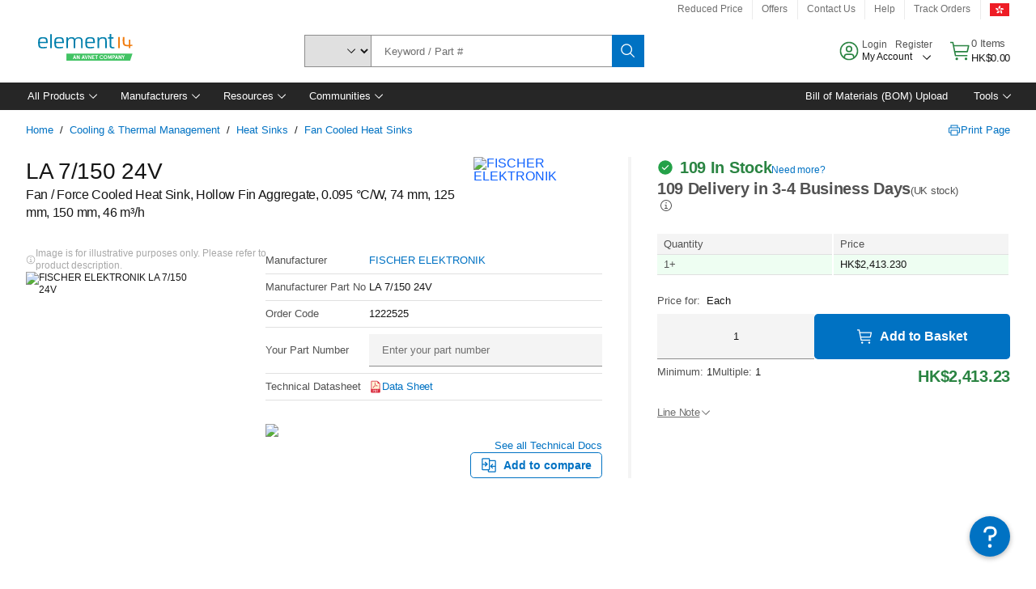

--- FILE ---
content_type: text/html; charset=utf-8
request_url: https://hk.element14.com/fischer-elektronik/la-7-150-24v/fan-cooled-heat-sink-150x125x74mm/dp/1222525
body_size: 90451
content:
<!DOCTYPE html>
    <html lang="en">
    <head>
      <title data-rh="true">LA 7/150 24V FISCHER ELEKTRONIK, Fan / Force Cooled Heat Sink, Hollow Fin Aggregate, 0.095 °C/W | e絡盟 Hong Kong</title>
      <meta data-rh="true" name="charSet" charset="utf-8"/><meta data-rh="true" name="viewport" content="minimum-scale=1,initial-scale=1, width=device-width, shrink-to-fit=no"/><meta data-rh="true" name="theme-color" content="black"/><meta data-rh="true" property="og:title" content="LA 7/150 24V FISCHER ELEKTRONIK, Fan / Force Cooled Heat Sink, Hollow Fin Aggregate, 0.095 °C/W | e絡盟 Hong Kong"/><meta data-rh="true" property="og:url" content="https://hk.element14.com/fischer-elektronik/la-7-150-24v/fan-cooled-heat-sink-150x125x74mm/dp/1222525"/><meta data-rh="true" property="og:image" content="https://hk.element14.com/productimages/standard/en_GB/462231506-40.jpg"/><meta data-rh="true" property="og:image:alt" content="FISCHER ELEKTRONIK LA 7/150 24V"/><meta data-rh="true" property="og:type" content="product"/><meta data-rh="true" property="og:description" content="Buy LA 7/150 24V - FISCHER ELEKTRONIK - Fan / Force Cooled Heat Sink, Hollow Fin Aggregate, 0.095 °C/W. e絡盟 Hong Kong offers fast quotes, same day dispatch, fast delivery, wide inventory, datasheets &amp; technical support."/><meta data-rh="true" property="og:locale" content="en_HK"/><meta data-rh="true" property="og:site_name" content="e絡盟 Hong Kong"/><meta data-rh="true" name="description" content="Buy LA 7/150 24V - FISCHER ELEKTRONIK - Fan / Force Cooled Heat Sink, Hollow Fin Aggregate, 0.095 °C/W. e絡盟 Hong Kong offers fast quotes, same day dispatch, fast delivery, wide inventory, datasheets &amp; technical support."/><meta data-rh="true" name="referrer" content="strict-origin-when-cross-origin"/>
      <script type="text/javascript" src="https://hk.element14.com/public/ca1966b558ca2b54af6c65b3757f29d24e22881fac9f" async ></script><script type="text/javascript" src="/ruxit/ruxitagentjs_ICA15789NPQRTUVXfghqrux_10329260115094557.js" data-dtconfig="rid=RID_-568079950|rpid=1486177335|domain=element14.com|reportUrl=https://bf91937iui.bf.dynatrace.com/bf|app=2aad253ffd9f7288|ssc=1|cors=1|owasp=1|uanpi=2|featureHash=ICA15789NPQRTUVXfghqrux|msl=153600|uana=data-testid|xb=.*analytics.google.*^p.*google-analytics.*^p.*s.yimg.*^p.*decibelinsight.*^p.*linkedin.*^p.*onetrust.*^p.*^bs.tealeaf^bs.ibmcloud^bs.com.*^p.*smetrics.*^p.*brilliantcollector.com.*|rdnt=1|uxrgce=1|cuc=uaxleaay|srms=2,2,1,|nosr=0|mdl=mdcc10=20|mel=100000|mb=#mkt-at-popupOverlayDiv^c #mkt-at-popupOverlayDiv *^c .vc-exclude-block^c .vc-exclude-block *^c .vc-exclude-element|expw=1|dpvc=1|md=mdcc1=bpf.tagging.data.omniture.pageName,mdcc2=bpfUserIdCookie[1],mdcc3=bpf.tagging.data.omniture.pageName,mdcc4=bpf.ele.shoppingCartBar.text,mdcc5=bdocument.referrer,mdcc6=bttMETA[0].CampaignName,mdcc7=cPF_USERTYPE,mdcc8=bwindow.dd.cart.allItemsTotal[0],mdcc9=bwindow.servedFromEdge,mdcc10=bnavigator.userAgent,mdcc11=dutm_source,mdcc13=dutm_campaign,mdcc16=dxdynatestid,mdcc17=bwindow.digitalData.page.locale.currency,mdcc18=bwindow.pf.validate.refRatDolEur,mdcc19=bwindow.s.Q.ActivityMap.s.ActivityMap.s.eVar33,mdcc20=cPF_PUNCHOUT_USER,mdcc21=bwindow.dd.user.isLoggedIn,mdcc22=a[class*^eOrderSummarystyles__ErrorWrapper],mdcc23=a.bx--toast-notification__subtitle|lastModification=1769598128095|mdp=mdcc4,mdcc6,mdcc8,mdcc9,mdcc16,mdcc18,mdcc19,mdcc21,mdcc22,mdcc23|tp=500,50,0|srbbv=2|agentUri=/ruxit/ruxitagentjs_ICA15789NPQRTUVXfghqrux_10329260115094557.js" data-config='{"revision":1769598128095,"beaconUri":"https://bf91937iui.bf.dynatrace.com/bf","agentUri":"/ruxit/ruxitagentjs_ICA15789NPQRTUVXfghqrux_10329260115094557.js","environmentId":"uaxleaay","modules":"ICA15789NPQRTUVXfghqrux"}' data-envconfig='{"tracestateKeyPrefix":"f0f85446-f954f44f"}' data-appconfig='{"app":"2aad253ffd9f7288","requestExclusions":".*analytics.google.*|.*google-analytics.*|.*s.yimg.*|.*decibelinsight.*|.*linkedin.*|.*onetrust.*|.*\\.tealeaf\\.ibmcloud\\.com.*|.*smetrics.*|.*brilliantcollector.com.*"}'></script><link data-rh="true" rel="icon" type="image/png" href="/headless/favicon.ico" sizes="16x16"/><link data-rh="true" rel="preconnect" href="//target.farnell.com"/><link data-rh="true" rel="dns-prefetch" href="//target.farnell.com"/><link data-rh="true" rel="preconnect" href="//cdn.decibelinsight.net"/><link data-rh="true" rel="dns-prefetch" href="//cdn.decibelinsight.net"/><link data-rh="true" rel="canonical" href="https://hk.element14.com/fischer-elektronik/la-7-150-24v/fan-cooled-heat-sink-150x125x74mm/dp/1222525"/>
      <link rel="preload" href="/headless/static/fonts/ApercuAvnet-Regular-Web.woff2" as="font" crossorigin="anonymous">
      
         
        <style>html,body,div,span,h1,a,footer,header{padding:0;border:0;margin:0;font:inherit;font-size:100%;vertical-align:baseline}button{border-radius:0;font-family:inherit}footer,header{display:block}body{line-height:1}*{box-sizing:border-box}button{margin:0}html{font-size:100%}body{font-weight:400;font-family:'IBM Plex Sans','Helvetica Neue',Arial,sans-serif;-moz-osx-font-smoothing:grayscale;-webkit-font-smoothing:antialiased;text-rendering:optimizeLegibility}@media screen and (-ms-high-contrast:active){svg{fill:ButtonText}}h1{font-size:var(--cds-productive-heading-06-font-size, 2.625rem);font-weight:var(--cds-productive-heading-06-font-weight, 300);line-height:var(--cds-productive-heading-06-line-height, 1.199);letter-spacing:var(--cds-productive-heading-06-letter-spacing, 0)}a{color:#0f62fe}body{font-size:var(--cds-body-short-01-font-size, 0.875rem);font-weight:var(--cds-body-short-01-font-weight, 400);line-height:var(--cds-body-short-01-line-height, 1.28572);letter-spacing:var(--cds-body-short-01-letter-spacing, 0.16px);background-color:var(--cds-ui-background, #ffffff);color:var(--cds-text-01, #161616);line-height:1}.bx--grid{margin-right:auto;margin-left:auto;max-width:99rem;padding-right:1rem;padding-left:1rem}@media (min-width:42rem){.bx--grid{padding-right:2rem;padding-left:2rem}}@media (min-width:99rem){.bx--grid{padding-right:2.5rem;padding-left:2.5rem}}.bx--row{display:flex;flex-wrap:wrap;margin-right:-1rem;margin-left:-1rem}.bx--grid--condensed [class*=bx--col]{padding-top:.03125rem;padding-bottom:.03125rem}.bx--col-sm-4{width:100%;padding-right:1rem;padding-left:1rem}.bx--row--condensed .bx--col-sm-4,.bx--grid--condensed .bx--col-sm-4{padding-right:.03125rem;padding-left:.03125rem}.bx--col-sm-4{display:block;max-width:100%;flex:0 0 100%}.bx--col-md-8{width:100%;padding-right:1rem;padding-left:1rem}.bx--row--condensed .bx--col-md-8,.bx--grid--condensed .bx--col-md-8{padding-right:.03125rem;padding-left:.03125rem}@media (min-width:42rem){.bx--col-md-8{display:block;max-width:100%;flex:0 0 100%}}.bx--col-lg-16{width:100%;padding-right:1rem;padding-left:1rem}.bx--row--condensed .bx--col-lg-16,.bx--grid--condensed .bx--col-lg-16{padding-right:.03125rem;padding-left:.03125rem}@media (min-width:66rem){.bx--col-lg-16{display:block;max-width:100%;flex:0 0 100%}}.bx--col-xlg-16{width:100%;padding-right:1rem;padding-left:1rem}.bx--row--condensed .bx--col-xlg-16,.bx--grid--condensed .bx--col-xlg-16{padding-right:.03125rem;padding-left:.03125rem}@media (min-width:82rem){.bx--col-xlg-16{display:block;max-width:100%;flex:0 0 100%}}.bx--col-max-16{width:100%;padding-right:1rem;padding-left:1rem}.bx--row--condensed .bx--col-max-16,.bx--grid--condensed .bx--col-max-16{padding-right:.03125rem;padding-left:.03125rem}@media (min-width:99rem){.bx--col-max-16{display:block;max-width:100%;flex:0 0 100%}}

        
        :root { --cds-interactive-01: #0072C3;
--cds-interactive-02: #0072C3;
--cds-interactive-03: #0072C3;
--cds-interactive-04: #0072C3;
--cds-ui-background: #ffffff;
--cds-danger: #DA1E28;
--cds-blue-40: #73b5e5;
--cds-ui-01: #f4f4f4;
--cds-ui-02: #ffffff;
--cds-ui-03: #e0e0e0;
--cds-ui-04: #8d8d8d;
--cds-ui-05: #161616;
--cds-gray-30: #c6c6c6;
--cds-gray-40: #a8a8a8;
--cds-gray-60: #6f6f6f;
--cds-gray-70: #525252;
--cds-gray-80: #393939;
--cds-gray-90: #262626;
--cds-gray-100: #161616;
--cds-text-01: #161616;
--cds-text-02: #525252;
--cds-text-03: #a8a8a8;
--cds-text-04: #ffffff;
--cds-text-05: #6f6f6f;
--cds-text-06: #8d8d8d;
--cds-text-error: #da1e28;
--cds-icon-01: #161616;
--cds-icon-02: #525252;
--cds-icon-03: #ffffff;
--cds-icon-04: #2A8442;
--cds-link-01: #0072C3;
--cds-field-01: #f4f4f4;
--cds-field-02: #ffffff;
--cds-inverse-01: #ffffff;
--cds-inverse-02: #393939;
--cds-support-01: #da1e28;
--cds-support-02: #24a148;
--cds-support-03: #f1c21b;
--cds-support-04: #0763a5;
--cds-notification-error-background-color: #FFF1F1;
--cds-notification-success-background-color: #EEFEF2;
--cds-notification-warning-background-color: #FFF8E1;
--cds-notification-information-background-color: #eff8ff;
--cds-inverse-support-01: #fa4d56;
--cds-inverse-support-02: #42be65;
--cds-inverse-support-03: #f1c21b;
--cds-inverse-support-04: #488ece;
--cds-inverse-support-05: #1E853B;
--cds-inverse-link: #73b5e5;
--cds-overlay-01: #16161680;
--cds-overlay-02: #8A8A8A;
--cds-focus: #58b3f3;
--cds-hover-primary: #036bb4;
--cds-active-primary: #095082;
--cds-focus-primary: #58B3F3;
--cds-hover-primary-text: #0763a5;
--cds-hover-secondary: #036bb4;
--cds-active-secondary: #095082;
--cds-focus-secondary: #58B3F3;
--cds-hover-tertiary: #036bb4;
--cds-active-tertiary: #095082;
--cds-focus-tertiary: #58B3F3;
--cds-hover-ui: #e5e5e5;
--cds-active-ui: #C6C6C6;
--cds-selected-ui: #e0e0e0;
--cds-hover-selected-ui: #cacaca;
--cds-hover-danger: #BA1B23;
--cds-active-danger: #750E13;
--cds-hover-row: #e5e5e5;
--cds-selected-row: #d8f1d8;
--cds-visited-link: #574099;
--cds-disabled-01: #EBEBEB;
--cds-disabled-02: #C6C6C6;
--cds-disabled-03: #8d8d8d;
--cds-highlight: #d8ecfb;
--cds-skeleton-01: #e5e5e5;
--cds-skeleton-02: #c6c6c6;
--cds-inverse-hover-ui: #4c4c4c;
--cds-inverse-focus-ui: #ffffff;
--cds-brand-01: #41c363;
--cds-brand-02: #373A3C;
--cds-brand-03: #016c9f;
--cds-brand-primary: #41c363;
--cds-brand-secondary: #000000;
--cds-brand-accent-1: #80dceb;
--cds-brand-accent-2: #ffd100;
--cds-brand-primary-text: #2A8442;
--cds-tag-background-green: #A7F0BA;
--cds-tag-color-green: #0E6027;
--cds-nav-background: #262626;
--cds-nav-background-hover: #525252;
--cds-header-background-color: #ffffff;
--cds-avnet-green-accessible-text: #2A8442;
--cds-black: #000000;
--cds-secondary-green: #299044;
--cds-spacing-01: 0.125rem;
--cds-spacing-02: 0.25rem;
--cds-spacing-03: 0.5rem;
--cds-spacing-04: 0.75rem;
--cds-spacing-05: 1rem;
--cds-spacing-06: 1.5rem;
--cds-spacing-07: 2rem;
--cds-spacing-08: 2.5rem;
--cds-spacing-09: 3rem;
--cds-content-spacing-01: 0.5rem;
--cds-content-spacing-02: 0.625rem;
--cds-content-spacing-03: 1rem;
--cds-content-spacing-04: 1.375rem;
--cds-content-spacing-05: 1.5rem;
--cds-content-spacing-06: 1.625rem;
--cds-content-spacing-07: 2rem;
--cds-content-spacing-08: 4rem;
--cds-content-spacing-09: 4.625rem;
--cds-layout-01: 1rem;
--cds-layout-02: 1.5rem;
--cds-layout-03: 2rem;
--cds-layout-04: 3rem;
--cds-layout-05: 4rem;
--cds-layout-06: 6rem;
--cds-layout-07: 10rem;
--cds-current-font: 'Apercu Avnet', Helvetica Neue, Helvetica, Arial, sans-serif;
--cds-body-long-01-font-size: 0.813rem;
--cds-body-long-01-font-weight: 400;
--cds-body-long-01-letter-spacing: 0;
--cds-body-long-01-line-height: 1.3rem;
--cds-body-long-01-paragraph-spacing: 13px;
--cds-body-long-02-font-size: 0.938rem;
--cds-body-long-02-font-weight: 400;
--cds-body-long-02-letter-spacing: -0.0125rem;
--cds-body-long-02-line-height: 1.45rem;
--cds-body-long-02-paragraph-spacing: 12px;
--cds-body-short-01-font-size: 0.813rem;
--cds-body-short-01-font-weight: 400;
--cds-body-short-01-letter-spacing: 0;
--cds-body-short-01-line-height: 1.125rem;
--cds-body-short-01-paragraph-spacing: 9px;
--cds-body-short-02-font-size: 0.938rem;
--cds-body-short-02-font-weight: 400;
--cds-body-short-02-letter-spacing: -0.0125rem;
--cds-body-short-02-line-height: 1.3rem;
--cds-body-short-02-paragraph-spacing: 12px;
--cds-label-01-font-size: .8125rem;
--cds-label-01-font-weight: 400;
--cds-label-01-letter-spacing: 0;
--cds-label-01-line-height: 1rem;
--cds-caption-01-font-size: .75rem;
--cds-caption-01-font-weight: 400;
--cds-caption-01-letter-spacing: 0;
--cds-caption-01-line-height: 1rem;
--cds-helper-text-01-font-size: .75rem;
--cds-helper-text-01-letter-spacing: 0;
--cds-helper-text-01-line-height: 1rem;
--cds-helper-text-01-font-weight: 400;
--cds-code-01-font-size: .75rem;
--cds-code-01-font-weight: 400;
--cds-code-01-letter-spacing: 0;
--cds-code-01-line-height: 1rem;
--cds-code-02-font-size: .875rem;
--cds-code-02-font-weight: 400;
--cds-code-02-letter-spacing: 0px;
--cds-code-02-line-height: 1.25rem;
--cds-productive-heading-01-font-size: .875rem;
--cds-productive-heading-01-font-weight: 700;
--cds-productive-heading-01-letter-spacing: -0.0125rem;
--cds-productive-heading-01-line-height: 1.125rem;
--cds-productive-heading-02-font-size: 1rem;
--cds-productive-heading-02-font-weight: 700;
--cds-productive-heading-02-letter-spacing: -0.0188rem;
--cds-productive-heading-02-line-height: 1.375rem;
--cds-productive-heading-03-font-size: 1.25rem;
--cds-productive-heading-03-font-weight: 400;
--cds-productive-heading-03-letter-spacing: -0.0188rem;
--cds-productive-heading-03-line-height: 1.625rem;
--cds-productive-heading-04-font-size: 1.75rem;
--cds-productive-heading-04-font-weight: 400;
--cds-productive-heading-04-letter-spacing: -0.0188rem;
--cds-productive-heading-04-line-height: 2.25rem;
--cds-productive-heading-05-font-size: 2rem;
--cds-productive-heading-05-font-weight: 400;
--cds-productive-heading-05-letter-spacing: -0.0188rem;
--cds-productive-heading-05-line-height: 2.5rem;
--cds-productive-heading-06-font-size: 2.625rem;
--cds-productive-heading-06-font-weight: 300;
--cds-productive-heading-06-letter-spacing: -0.0188rem;
--cds-productive-heading-06-line-height: 3.125rem;
--cds-productive-heading-07-font-size: 3.375rem;
--cds-productive-heading-07-font-weight: 300;
--cds-productive-heading-07-letter-spacing: -0.0188rem;
--cds-productive-heading-07-line-height: 4rem;
--cds-ui-short-01-font-size: 0.75rem;
--cds-ui-short-01-line-height: 0.9375rem;
--cds-ui-short-01-font-weight: 400;
--cds-ui-short-01-letter-spacing: 0;
--cds-ui-short-02-font-size: 0.8125rem;
--cds-ui-short-02-line-height: 1rem;
--cds-ui-short-02-font-weight: 400;
--cds-ui-short-02-letter-spacing: 0;
--cds-ui-short-03-font-size: 0.875rem;
--cds-ui-short-03-line-height: 1.0625rem;
--cds-ui-short-03-font-weight: 400;
--cds-ui-short-03-letter-spacing: -0.0125rem;
--cds-ui-short-04-font-size: 0.875rem;
--cds-ui-short-04-line-height: 1.063rem;
--cds-ui-short-04-font-weight: 400;
--cds-ui-short-04-letter-spacing: -0.013rem;
--cds-ui-heading-01-font-size: 0.8125rem;
--cds-ui-heading-01-line-height: 1.0625rem;
--cds-ui-heading-01-font-weight: 700;
--cds-ui-heading-01-letter-spacing: 0 }

        * {
          box-sizing: border-box;
          margin: 0;
          padding: 0;
          text-decoration: none;
        }

        *::before,
        *::after {
          box-sizing: inherit;
        }

        html, body {
          font-family: 'Apercu Avnet', 'Helvetica Neue', Helvetica, Arial, sans-serif;
          font-size: 100%; /* 16px base font */
        }

        body{
         overflow-y: scroll;
        }
        
        body {
          overflow-x: hidden;
        }

        /* Screen reader only */
        .sr {
          height: 0;
          overflow: hidden;
          visibility: hidden;
          width: 0;
        }
        @keyframes exoHover {
          from { transform: scale(1.0); }
          50% { transform: scale(1.2); }
          to { transform: scale(1.0); }
        }
        @keyframes exoAction {
          from { transform: scale(1.0); }
          20% { transform: scale(0.9); }
          to { transform: scale(1.0); }
        }
        @keyframes wobble{
          from
          to {
          transform: translate3d(0, 0, 0);
        }

        10%,
        30%,
        50%,
        70%,
        90% {
          transform: translate3d(-5px, 0, 0);
        }

        20%,
        40%,
        60%,
        80% {
          transform: translate3d(5px, 0, 0);
        }
      }

        
      </style>
        <link
          rel="stylesheet"
          type="text/css"
          href="/headless/carbon_193fef85b16d8a2eca56a19d30af7337a01e472b.css"
          media="print"
          onload="this.media='all'"
          >
      <style data-styled="true" data-styled-version="5.3.11">.hujgsg{-webkit-align-items:center;-webkit-box-align:center;-ms-flex-align:center;align-items:center;display:-webkit-box;display:-webkit-flex;display:-ms-flexbox;display:flex;-webkit-box-pack:center;-webkit-justify-content:center;-ms-flex-pack:center;justify-content:center;max-width:100%;-webkit-transition:background-color 70ms cubic-bezier(0,0,0.38,0.9),box-shadow 70ms cubic-bezier(0,0,0.38,0.9),border-color 70ms cubic-bezier(0,0,0.38,0.9),box-shadow 70ms cubic-bezier(0,0,0.38,0.9);transition:background-color 70ms cubic-bezier(0,0,0.38,0.9),box-shadow 70ms cubic-bezier(0,0,0.38,0.9),border-color 70ms cubic-bezier(0,0,0.38,0.9),box-shadow 70ms cubic-bezier(0,0,0.38,0.9);vertical-align:top;border-radius:0;background-color:transparent;border:none;color:#0072C3;font:700 0.875rem/1.031rem 'Apercu Avnet','Helvetica Neue',Helvetica,Arial,sans-serif;min-height:2rem;min-width:2rem;padding:0 0.75rem;padding:0rem;}/*!sc*/
.hujgsg:hover{cursor:pointer;}/*!sc*/
.hujgsg:disabled{cursor:not-allowed;}/*!sc*/
.hujgsg:hover{background-color:#e5e5e5;}/*!sc*/
.hujgsg:active{background-color:#C6C6C6;}/*!sc*/
.hujgsg:focus{border-color:transparent;box-shadow:0 0 0 0.125rem #58B3F3;}/*!sc*/
.hujgsg:disabled{background-color:#EBEBEB;border:0;color:#C6C6C6;}/*!sc*/
.jKXTfW{-webkit-align-items:center;-webkit-box-align:center;-ms-flex-align:center;align-items:center;display:-webkit-box;display:-webkit-flex;display:-ms-flexbox;display:flex;-webkit-box-pack:center;-webkit-justify-content:center;-ms-flex-pack:center;justify-content:center;max-width:100%;-webkit-transition:background-color 70ms cubic-bezier(0,0,0.38,0.9),box-shadow 70ms cubic-bezier(0,0,0.38,0.9),border-color 70ms cubic-bezier(0,0,0.38,0.9),box-shadow 70ms cubic-bezier(0,0,0.38,0.9);transition:background-color 70ms cubic-bezier(0,0,0.38,0.9),box-shadow 70ms cubic-bezier(0,0,0.38,0.9),border-color 70ms cubic-bezier(0,0,0.38,0.9),box-shadow 70ms cubic-bezier(0,0,0.38,0.9);vertical-align:top;border-radius:0;background:#0072C3;border:none;color:#ffffff;font:700 0.875rem/1.031rem 'Apercu Avnet','Helvetica Neue',Helvetica,Arial,sans-serif;min-height:2.5rem;min-width:2.5rem;padding:0 1rem;padding:0rem;}/*!sc*/
.jKXTfW:hover{cursor:pointer;}/*!sc*/
.jKXTfW:disabled{cursor:not-allowed;}/*!sc*/
.jKXTfW:hover{background-color:#036bb4;}/*!sc*/
.jKXTfW:focus{background-color:#0072C3;border-color:#0072C3;box-shadow:inset 0 0 0 0.125rem #58B3F3;}/*!sc*/
.jKXTfW:disabled{background-color:#EBEBEB;border:0;color:#C6C6C6;}/*!sc*/
.eSiTQl{-webkit-align-items:center;-webkit-box-align:center;-ms-flex-align:center;align-items:center;display:-webkit-box;display:-webkit-flex;display:-ms-flexbox;display:flex;-webkit-box-pack:center;-webkit-justify-content:center;-ms-flex-pack:center;justify-content:center;max-width:100%;-webkit-transition:background-color 70ms cubic-bezier(0,0,0.38,0.9),box-shadow 70ms cubic-bezier(0,0,0.38,0.9),border-color 70ms cubic-bezier(0,0,0.38,0.9),box-shadow 70ms cubic-bezier(0,0,0.38,0.9);transition:background-color 70ms cubic-bezier(0,0,0.38,0.9),box-shadow 70ms cubic-bezier(0,0,0.38,0.9),border-color 70ms cubic-bezier(0,0,0.38,0.9),box-shadow 70ms cubic-bezier(0,0,0.38,0.9);vertical-align:top;border-radius:0.3rem;background:#0072C3;border:none;color:#ffffff;font:700 0.875rem/1.031rem 'Apercu Avnet','Helvetica Neue',Helvetica,Arial,sans-serif;min-height:3rem;min-width:3rem;padding:0 1rem;padding:0rem;}/*!sc*/
.eSiTQl:hover{cursor:pointer;}/*!sc*/
.eSiTQl:disabled{cursor:not-allowed;}/*!sc*/
.eSiTQl:hover{background-color:#036bb4;}/*!sc*/
.eSiTQl:focus{background-color:#0072C3;border-color:#0072C3;box-shadow:inset 0 0 0 0.125rem #58B3F3;}/*!sc*/
.eSiTQl:disabled{background-color:#EBEBEB;border:0;color:#C6C6C6;}/*!sc*/
.cowmYL{-webkit-align-items:center;-webkit-box-align:center;-ms-flex-align:center;align-items:center;display:-webkit-box;display:-webkit-flex;display:-ms-flexbox;display:flex;-webkit-box-pack:center;-webkit-justify-content:center;-ms-flex-pack:center;justify-content:center;max-width:100%;-webkit-transition:background-color 70ms cubic-bezier(0,0,0.38,0.9),box-shadow 70ms cubic-bezier(0,0,0.38,0.9),border-color 70ms cubic-bezier(0,0,0.38,0.9),box-shadow 70ms cubic-bezier(0,0,0.38,0.9);transition:background-color 70ms cubic-bezier(0,0,0.38,0.9),box-shadow 70ms cubic-bezier(0,0,0.38,0.9),border-color 70ms cubic-bezier(0,0,0.38,0.9),box-shadow 70ms cubic-bezier(0,0,0.38,0.9);vertical-align:top;border-radius:0.3rem;background-color:transparent;border:0.0625rem solid #0072C3;color:#0072C3;font:700 0.875rem/1.031rem 'Apercu Avnet','Helvetica Neue',Helvetica,Arial,sans-serif;min-height:3rem;min-width:3rem;padding:0 1rem;}/*!sc*/
.cowmYL:hover{cursor:pointer;}/*!sc*/
.cowmYL:disabled{cursor:not-allowed;}/*!sc*/
.cowmYL:hover{background-color:#036bb4;border-color:#036bb4;color:#ffffff;}/*!sc*/
.cowmYL:active{background-color:#095082;border-color:#095082;color:#ffffff;}/*!sc*/
.cowmYL:focus{background-color:#0072C3;border-color:#0072C3;box-shadow:0 0 0 0.125rem #58B3F3;color:#ffffff;}/*!sc*/
.cowmYL:disabled{background-color:transparent;border-color:#C6C6C6;color:#C6C6C6;}/*!sc*/
data-styled.g8[id="Buttonstyles__Button-sc-154lpu3-3"]{content:"hujgsg,jKXTfW,eSiTQl,cowmYL,"}/*!sc*/
.hqGPQO{overflow:hidden;padding:0.2rem 0;text-overflow:ellipsis;white-space:nowrap;}/*!sc*/
data-styled.g10[id="Buttonstyles__ButtonLabel-sc-154lpu3-5"]{content:"hqGPQO,"}/*!sc*/
.cBLfKc{pointer-events:auto;position:-webkit-sticky;position:sticky;}/*!sc*/
.cBLfKc .passive-notification-enter{height:0;opacity:0;-webkit-transform:translateY(-100%);-ms-transform:translateY(-100%);transform:translateY(-100%);}/*!sc*/
.cBLfKc .passive-notification-enter-active{height:auto;opacity:1;-webkit-transform:translateY(0);-ms-transform:translateY(0);transform:translateY(0);-webkit-transition:opacity 70ms cubic-bezier(0,0,0.38,0.9),-webkit-transform 70ms cubic-bezier(0,0,0.38,0.9),height 70ms cubic-bezier(0,0,0.38,0.9);-webkit-transition:opacity 70ms cubic-bezier(0,0,0.38,0.9),transform 70ms cubic-bezier(0,0,0.38,0.9),height 70ms cubic-bezier(0,0,0.38,0.9);transition:opacity 70ms cubic-bezier(0,0,0.38,0.9),transform 70ms cubic-bezier(0,0,0.38,0.9),height 70ms cubic-bezier(0,0,0.38,0.9);}/*!sc*/
.cBLfKc .passive-notification-exit{height:auto;opacity:1;-webkit-transform:translateY(0);-ms-transform:translateY(0);transform:translateY(0);}/*!sc*/
.cBLfKc .passive-notification-exit-active{opacity:0;-webkit-transform:translateY(-100%);-ms-transform:translateY(-100%);transform:translateY(-100%);-webkit-transition:opacity 70ms cubic-bezier(0.2,0,1,0.9),-webkit-transform 70ms cubic-bezier(0.2,0,1,0.9),height 70ms cubic-bezier(0.2,0,1,0.9);-webkit-transition:opacity 70ms cubic-bezier(0.2,0,1,0.9),transform 70ms cubic-bezier(0.2,0,1,0.9),height 70ms cubic-bezier(0.2,0,1,0.9);transition:opacity 70ms cubic-bezier(0.2,0,1,0.9),transform 70ms cubic-bezier(0.2,0,1,0.9),height 70ms cubic-bezier(0.2,0,1,0.9);}/*!sc*/
data-styled.g24[id="PassiveNotificationsListstyles__StyledPassiveNotification-sc-ddx4zf-0"]{content:"cBLfKc,"}/*!sc*/
.CiHyK.carbon-tooltip{font:400 0.813rem/1.125rem 'Apercu Avnet','Helvetica Neue',Helvetica,Arial,sans-serif;background-color:#393939;border-radius:0rem;link:#73b5e5;hover-ui:#4c4c4c;focus-ui:#ffffff;success-ui:#1E853B;max-width:18.75rem;opacity:1;padding:1rem;pointer-events:auto;z-index:11;}/*!sc*/
.CiHyK.carbon-tooltip color:base{bg:#393939;fg:#ffffff;}/*!sc*/
.CiHyK.carbon-tooltip danger{bg:#393939;fg:#fa4d56;}/*!sc*/
.CiHyK.carbon-tooltip success{bg:#393939;fg:#42be65;}/*!sc*/
.CiHyK.carbon-tooltip support{bg:#393939;fg:#f1c21b;}/*!sc*/
.CiHyK.carbon-tooltip information{bg:#393939;fg:#488ece;}/*!sc*/
data-styled.g35[id="Tooltipstyles__Tooltip-sc-18wkrzn-0"]{content:"CiHyK,"}/*!sc*/
.kBzCAz{width:5.5em;border-radius:5px;-webkit-animation:pulse 1.2s ease-in-out infinite;animation:pulse 1.2s ease-in-out infinite;background:linear-gradient(-90deg,#f0f0f0 0%,#f8f8f8 50%,#f0f0f0 100%);background-size:400% 400%;display:inline-block;height:100%;}/*!sc*/
.kBzCAz::before{content:'\00a0';}/*!sc*/
@-webkit-keyframes pulse{0%{background-position:0% 0%;}100%{background-position:-135% 0%;}}/*!sc*/
@keyframes pulse{0%{background-position:0% 0%;}100%{background-position:-135% 0%;}}/*!sc*/
data-styled.g36[id="SkeletonLine-sc-ubz8zo-0"]{content:"kBzCAz,"}/*!sc*/
.kyOEEU{background-color:#f4f4f4;}/*!sc*/
.kyOEEU .main-content{padding:0 1rem;}/*!sc*/
data-styled.g64[id="FlexGridstyles__FlexGrid-sc-1jjq7ad-0"]{content:"kyOEEU,"}/*!sc*/
.krtfMR{background-color:#f4f4f4;display:-webkit-box;display:-webkit-flex;display:-ms-flexbox;display:flex;-webkit-box-pack:center;-webkit-justify-content:center;-ms-flex-pack:center;justify-content:center;width:100%;}/*!sc*/
data-styled.g70[id="FooterCollectionstyles__FooterWrapper-sc-jhzv6d-0"]{content:"krtfMR,"}/*!sc*/
.fghRlj{width:100%;}/*!sc*/
@media (min-width:1584px){.fghRlj{margin:0 auto;width:99rem;}}/*!sc*/
data-styled.g71[id="FooterCollectionstyles__Footer-sc-jhzv6d-1"]{content:"fghRlj,"}/*!sc*/
.jMYilV{padding-top:3rem;}/*!sc*/
@media (max-width:calc(1056px - 1px)){}/*!sc*/
.crXOnj{padding-top:3rem;}/*!sc*/
@media (max-width:calc(1056px - 1px)){.crXOnj{padding-top:0;}}/*!sc*/
data-styled.g72[id="FooterCollectionstyles__FullMenuSection-sc-jhzv6d-2"]{content:"jMYilV,crXOnj,"}/*!sc*/
.hdrifa{padding-bottom:1rem;}/*!sc*/
@media (min-width:1056px){.hdrifa{padding-bottom:3rem;}}/*!sc*/
data-styled.g73[id="FooterCollectionstyles__AccredationalLogoWrapper-sc-jhzv6d-3"]{content:"hdrifa,"}/*!sc*/
.ljxLhC{padding-bottom:3rem;}/*!sc*/
data-styled.g74[id="FooterCollectionstyles__PaymentLogoWrapper-sc-jhzv6d-4"]{content:"ljxLhC,"}/*!sc*/
.ikqMmr{display:-webkit-box;display:-webkit-flex;display:-ms-flexbox;display:flex;-webkit-flex-direction:row;-ms-flex-direction:row;flex-direction:row;gap:1rem;height:2.625rem;}/*!sc*/
@media (min-width:1056px){.ikqMmr{-webkit-align-items:flex-start;-webkit-box-align:flex-start;-ms-flex-align:flex-start;align-items:flex-start;-webkit-flex-direction:row;-ms-flex-direction:row;flex-direction:row;margin-top:0;max-height:2.625rem;min-height:2.125rem;}}/*!sc*/
data-styled.g75[id="FooterCollectionstyles__AccreditationSection-sc-jhzv6d-5"]{content:"ikqMmr,"}/*!sc*/
.jFqDGD{display:-webkit-box;display:-webkit-flex;display:-ms-flexbox;display:flex;-webkit-flex-direction:row;-ms-flex-direction:row;flex-direction:row;gap:0.5rem;height:2.125rem;-webkit-box-pack:start;-webkit-justify-content:flex-start;-ms-flex-pack:start;justify-content:flex-start;width:100%;}/*!sc*/
@media (min-width:1056px){.jFqDGD{-webkit-box-pack:end;-webkit-justify-content:flex-end;-ms-flex-pack:end;justify-content:flex-end;}}/*!sc*/
data-styled.g76[id="FooterCollectionstyles__PaymentSection-sc-jhzv6d-6"]{content:"jFqDGD,"}/*!sc*/
.xtojr{padding-bottom:1rem;}/*!sc*/
data-styled.g77[id="FooterCollectionstyles__HorizontalMenuWrapper-sc-jhzv6d-7"]{content:"xtojr,"}/*!sc*/
.CQsAs{display:-webkit-box;display:-webkit-flex;display:-ms-flexbox;display:flex;-webkit-flex-flow:row nowrap;-ms-flex-flow:row nowrap;flex-flow:row nowrap;min-height:1.5rem;row-gap:0.5rem;}/*!sc*/
@media (max-width:calc(1056px - 1px)){.CQsAs{min-height:2.5rem;}}/*!sc*/
@media (max-width:calc(672px - 1px)){.CQsAs{-webkit-flex-flow:row wrap;-ms-flex-flow:row wrap;flex-flow:row wrap;}}/*!sc*/
data-styled.g78[id="FooterCollectionstyles__LowerMenuSection-sc-jhzv6d-8"]{content:"CQsAs,"}/*!sc*/
.bZsxmx{-webkit-align-items:center;-webkit-box-align:center;-ms-flex-align:center;align-items:center;border-right:0.063rem solid #e0e0e0;color:#525252;display:-webkit-box;display:-webkit-flex;display:-ms-flexbox;display:flex;-webkit-box-pack:center;-webkit-justify-content:center;-ms-flex-pack:center;justify-content:center;margin-right:0.5rem;padding-right:0.5rem;}/*!sc*/
.PKvvZ{-webkit-align-items:center;-webkit-box-align:center;-ms-flex-align:center;align-items:center;border-right:none;color:#525252;display:-webkit-box;display:-webkit-flex;display:-ms-flexbox;display:flex;-webkit-box-pack:center;-webkit-justify-content:center;-ms-flex-pack:center;justify-content:center;margin-right:0;padding-right:0;}/*!sc*/
data-styled.g79[id="FooterCollectionstyles__LowerMenuItem-sc-jhzv6d-9"]{content:"bZsxmx,PKvvZ,"}/*!sc*/
.ePluvq{color:#525252;font:400 0.75rem/0.9375rem 'Apercu Avnet','Helvetica Neue',Helvetica,Arial,sans-serif;padding-bottom:3rem;}/*!sc*/
data-styled.g80[id="FooterCollectionstyles__TextFooter-sc-jhzv6d-10"]{content:"ePluvq,"}/*!sc*/
.TeQvR{height:2.125rem;width:3.75rem;}/*!sc*/
data-styled.g83[id="FooterCollectionstyles__Card-sc-jhzv6d-13"]{content:"TeQvR,"}/*!sc*/
.hIHmCb{color:#525252;font:400 0.75rem/0.9375rem 'Apercu Avnet','Helvetica Neue',Helvetica,Arial,sans-serif;padding-right:0;}/*!sc*/
.hIHmCb:hover{-webkit-text-decoration:underline;text-decoration:underline;}/*!sc*/
.hIHmCb:active{color:#161616;-webkit-text-decoration:underline;text-decoration:underline;}/*!sc*/
.hIHmCb:focus{outline:0.0625rem solid #58b3f3;color:#161616;}/*!sc*/
data-styled.g84[id="FooterCollectionstyles__Link-sc-jhzv6d-15"]{content:"hIHmCb,"}/*!sc*/
.dOeNEM{display:-webkit-box;display:-webkit-flex;display:-ms-flexbox;display:flex;-webkit-flex-direction:column;-ms-flex-direction:column;flex-direction:column;}/*!sc*/
data-styled.g92[id="FooterMenusstyles__MenuInner-sc-1c2ai00-0"]{content:"dOeNEM,"}/*!sc*/
.iMwFoE{width:100%;}/*!sc*/
data-styled.g93[id="FooterMenusstyles__Menu-sc-1c2ai00-1"]{content:"iMwFoE,"}/*!sc*/
.eXsObK{-webkit-align-items:center;-webkit-box-align:center;-ms-flex-align:center;align-items:center;box-sizing:border-box;display:-webkit-box;display:-webkit-flex;display:-ms-flexbox;display:flex;min-height:1.5rem;padding-top:0.5rem;width:-webkit-fit-content;width:-moz-fit-content;width:fit-content;}/*!sc*/
data-styled.g94[id="FooterMenusstyles__MenuItem-sc-1c2ai00-2"]{content:"eXsObK,"}/*!sc*/
.erPvqV{-webkit-align-items:center;-webkit-box-align:center;-ms-flex-align:center;align-items:center;border-bottom:0.063rem solid #c6c6c6;color:#161616;display:-webkit-box;display:-webkit-flex;display:-ms-flexbox;display:flex;min-height:2rem;font:400 0.8125rem/1rem 'Apercu Avnet','Helvetica Neue',Helvetica,Arial,sans-serif;}/*!sc*/
data-styled.g95[id="FooterMenusstyles__Topper-sc-1c2ai00-4"]{content:"erPvqV,"}/*!sc*/
.jVGsJi{display:-webkit-box;display:-webkit-flex;display:-ms-flexbox;display:flex;gap:2rem;padding-bottom:3rem;width:100%;}/*!sc*/
@media (max-width:calc(1056px - 1px)){.jVGsJi{padding-bottom:0;}}/*!sc*/
data-styled.g97[id="FooterMenusstyles__FooterContainer-sc-1c2ai00-6"]{content:"jVGsJi,"}/*!sc*/
.ivbbSF{color:#525252;font:400 0.8125rem/1rem 'Apercu Avnet','Helvetica Neue',Helvetica,Arial,sans-serif;}/*!sc*/
.ivbbSF:hover{-webkit-text-decoration:underline;text-decoration:underline;}/*!sc*/
.ivbbSF:active{color:#161616;-webkit-text-decoration:underline;text-decoration:underline;}/*!sc*/
.ivbbSF:focus{outline:0.0625rem solid #58b3f3;color:#161616;}/*!sc*/
@media (min-width:1056px){.ivbbSF{padding:0.25rem 0 0.25rem 0;}}/*!sc*/
@media (max-width:calc(1056px - 1px)){.ivbbSF{padding:0.75rem 0 0.75rem 0;}}/*!sc*/
data-styled.g98[id="FooterLinkstyles__Link-sc-1kr60u4-0"]{content:"ivbbSF,"}/*!sc*/
.ieuuZy{-webkit-align-items:center;-webkit-box-align:center;-ms-flex-align:center;align-items:center;color:#525252;display:-webkit-box;display:-webkit-flex;display:-ms-flexbox;display:flex;font:400 0.8125rem/1rem 'Apercu Avnet','Helvetica Neue',Helvetica,Arial,sans-serif;}/*!sc*/
@media (max-width:calc(1056px - 1px)){.ieuuZy{padding:0.75rem 0 0.75rem 0;}}/*!sc*/
.ieuuZy:hover{-webkit-text-decoration:underline;text-decoration:underline;}/*!sc*/
.ieuuZy:active{color:#161616;-webkit-text-decoration:underline;text-decoration:underline;}/*!sc*/
.ieuuZy:focus{outline:0.0625rem solid #58b3f3;color:#161616;}/*!sc*/
data-styled.g99[id="FooterSocialIconstyles__Link-sc-1lz8xcp-0"]{content:"ieuuZy,"}/*!sc*/
.oaLsi{padding-left:0.5rem;}/*!sc*/
data-styled.g100[id="FooterSocialIconstyles__Text-sc-1lz8xcp-1"]{content:"oaLsi,"}/*!sc*/
.kLrTia{-webkit-align-items:center;-webkit-box-align:center;-ms-flex-align:center;align-items:center;display:-webkit-box;display:-webkit-flex;display:-ms-flexbox;display:flex;-webkit-flex-direction:row;-ms-flex-direction:row;flex-direction:row;gap:0.75rem;min-height:3.5rem;}/*!sc*/
.kLrTia:hover .text{background-color:transparent;color:#525252;-webkit-text-decoration:underline;text-decoration:underline;}/*!sc*/
.kLrTia:active .text{color:#161616;}/*!sc*/
.kLrTia:hover a{background-color:#036bb4;color:#ffffff;}/*!sc*/
.kLrTia:active a{background-color:#095082;}/*!sc*/
data-styled.g104[id="FooterSignUpstyles__Outer-sc-166ylp9-0"]{content:"kLrTia,"}/*!sc*/
.fmkWSd{color:#525252;font:400 0.8125rem/1rem 'Apercu Avnet','Helvetica Neue',Helvetica,Arial,sans-serif;}/*!sc*/
.fmkWSd:active{color:#161616;-webkit-text-decoration:underline;text-decoration:underline;}/*!sc*/
.fmkWSd:focus{outline:0.0625rem solid #58b3f3;color:#161616;}/*!sc*/
data-styled.g105[id="FooterSignUpstyles__Text-sc-166ylp9-1"]{content:"fmkWSd,"}/*!sc*/
.itJFbo{-webkit-column-gap:2rem;column-gap:2rem;display:grid;grid-template-columns:calc(75% - 0.5rem) calc(25% - 1.5rem);position:relative;}/*!sc*/
.itJFbo .jumbotron:last-child{grid-column:1/-1;}/*!sc*/
@media (max-width:calc(1056px - 1px)){.itJFbo{grid-template-columns:auto;}}/*!sc*/
@media print{.itJFbo{display:none;}}/*!sc*/
data-styled.g106[id="Footerstyles__FooterWrapper-sc-1pii5z0-0"]{content:"itJFbo,"}/*!sc*/
.erddTJ{display:-webkit-box;display:-webkit-flex;display:-ms-flexbox;display:flex;gap:1rem;padding-bottom:0.5rem;}/*!sc*/
data-styled.g108[id="CommunitiesMenustyles__Container-sc-fcl9wh-0"]{content:"erddTJ,"}/*!sc*/
.HcVex{font:400 0.8125rem/1rem 'Apercu Avnet','Helvetica Neue',Helvetica,Arial,sans-serif;color:#161616;}/*!sc*/
.HcVex:hover{cursor:pointer;}/*!sc*/
.HcVex:focus{outline-color:#58b3f3;}/*!sc*/
data-styled.g109[id="GlobalMenuStylesstyles__MenuLink-sc-lxfla-0"]{content:"HcVex,"}/*!sc*/
.ldsneS{border-bottom:0.0625rem solid #e0e0e0;color:#161616;-webkit-hyphens:auto;-moz-hyphens:auto;-ms-hyphens:auto;hyphens:auto;overflow-wrap:break-word;padding:0 0 0.5rem;word-wrap:break-word;font:700 0.8125rem/1.0625rem 'Apercu Avnet','Helvetica Neue',Helvetica,Arial,sans-serif;}/*!sc*/
.ldsneS .GlobalMenuStylesstyles__MenuLink-sc-lxfla-0{font:700 0.8125rem/1.0625rem 'Apercu Avnet','Helvetica Neue',Helvetica,Arial,sans-serif;display:inline-block;}/*!sc*/
.ldsneS .GlobalMenuStylesstyles__MenuLink-sc-lxfla-0:hover{cursor:default;}/*!sc*/
.ldsneS .GlobalMenuStylesstyles__MenuLink-sc-lxfla-0:active{outline:0.0625rem solid #58b3f3;}/*!sc*/
data-styled.g113[id="GlobalMenuStylesstyles__MenuLevel0Title-sc-lxfla-4"]{content:"ldsneS,"}/*!sc*/
.kDjIKS{display:-webkit-box;display:-webkit-flex;display:-ms-flexbox;display:flex;-webkit-flex-direction:column;-ms-flex-direction:column;flex-direction:column;row-gap:0.5rem;}/*!sc*/
data-styled.g115[id="GlobalMenuStylesstyles__MenuLevel1Column-sc-lxfla-6"]{content:"kDjIKS,"}/*!sc*/
.jfigXl{margin-bottom:0.4rem;}/*!sc*/
.jfigXl .GlobalMenuStylesstyles__MenuLink-sc-lxfla-0{color:#0072C3;}/*!sc*/
.jfigXl .GlobalMenuStylesstyles__MenuLink-sc-lxfla-0:hover{-webkit-text-decoration:underline;text-decoration:underline;}/*!sc*/
.jfigXl .GlobalMenuStylesstyles__MenuLink-sc-lxfla-0:active{outline:0.0625rem solid #58b3f3;}/*!sc*/
.fEFKkn{margin-bottom:0.4rem;}/*!sc*/
.fEFKkn .GlobalMenuStylesstyles__MenuLink-sc-lxfla-0:hover{-webkit-text-decoration:underline;text-decoration:underline;}/*!sc*/
.fEFKkn .GlobalMenuStylesstyles__MenuLink-sc-lxfla-0:active{outline:0.0625rem solid #58b3f3;}/*!sc*/
.bFoUIf{margin-bottom:0.4rem;margin-left:0.5rem;}/*!sc*/
.bFoUIf .GlobalMenuStylesstyles__MenuLink-sc-lxfla-0:hover{-webkit-text-decoration:underline;text-decoration:underline;}/*!sc*/
.bFoUIf .GlobalMenuStylesstyles__MenuLink-sc-lxfla-0:active{outline:0.0625rem solid #58b3f3;}/*!sc*/
data-styled.g117[id="GlobalMenuStylesstyles__MenuLevel1Title-sc-lxfla-8"]{content:"jfigXl,fEFKkn,bFoUIf,"}/*!sc*/
.etNhWw{display:-webkit-box;display:-webkit-flex;display:-ms-flexbox;display:flex;-webkit-flex-direction:column;-ms-flex-direction:column;flex-direction:column;width:15rem;}/*!sc*/
data-styled.g118[id="Communitystyles__Container-sc-byr3n1-0"]{content:"etNhWw,"}/*!sc*/
.jygMXW{height:3rem;padding-left:0.5rem;width:15rem;}/*!sc*/
data-styled.g119[id="Communitystyles__ImageContainer-sc-byr3n1-1"]{content:"jygMXW,"}/*!sc*/
.jhYswS{height:2.375rem;width:8.438rem;}/*!sc*/
data-styled.g120[id="Communitystyles__Image-sc-byr3n1-2"]{content:"jhYswS,"}/*!sc*/
.bpJCg{padding:0.375rem 0.5rem 0;}/*!sc*/
data-styled.g122[id="Communitystyles__TextContainer-sc-byr3n1-4"]{content:"bpJCg,"}/*!sc*/
.dtRjIc{display:-webkit-box;display:-webkit-flex;display:-ms-flexbox;display:flex;-webkit-flex-flow:row nowrap;-ms-flex-flow:row nowrap;flex-flow:row nowrap;gap:1.5rem;padding-bottom:0.125rem;width:-webkit-max-content;width:-moz-max-content;width:max-content;}/*!sc*/
data-styled.g123[id="Resourcesstyles__Resources-sc-1xz4x0u-0"]{content:"dtRjIc,"}/*!sc*/
.kQruQO{padding-left:0.5rem;width:15rem;}/*!sc*/
data-styled.g124[id="Resourcesstyles__Column-sc-1xz4x0u-1"]{content:"kQruQO,"}/*!sc*/
.gHMJcX{border-bottom:0.063rem solid #C6C6C6;padding:0.375rem 0;}/*!sc*/
data-styled.g125[id="Resourcesstyles__ColumnLinks-sc-1xz4x0u-2"]{content:"gHMJcX,"}/*!sc*/
.hmhrOc{padding:0.375rem 0;}/*!sc*/
data-styled.g126[id="Resourcesstyles__View-sc-1xz4x0u-3"]{content:"hmhrOc,"}/*!sc*/
.cKrSdQ{padding:0 0.5rem;width:15rem;}/*!sc*/
data-styled.g127[id="ToolsMenustyles__ToolsMenu-sc-4mqkv1-0"]{content:"cKrSdQ,"}/*!sc*/
.erfgzu{border-bottom:0.063rem solid #C6C6C6;display:-webkit-box;display:-webkit-flex;display:-ms-flexbox;display:flex;-webkit-flex-direction:column;-ms-flex-direction:column;flex-direction:column;gap:0.75rem;padding-bottom:0.625rem;}/*!sc*/
data-styled.g128[id="ToolsMenustyles__ToolsLinks-sc-4mqkv1-1"]{content:"erfgzu,"}/*!sc*/
.eiTJHM{color:#161616;font:400 0.8125rem/1rem 'Apercu Avnet','Helvetica Neue',Helvetica,Arial,sans-serif;}/*!sc*/
.eiTJHM:hover{-webkit-text-decoration:underline;text-decoration:underline;}/*!sc*/
.eiTJHM:active{outline:0.0625rem solid #58b3f3;}/*!sc*/
data-styled.g129[id="ToolsMenustyles__StyledReactLink-sc-4mqkv1-2"]{content:"eiTJHM,"}/*!sc*/
.bQFqce{padding:0.375rem 0 0.5rem 0;}/*!sc*/
data-styled.g130[id="ToolsMenustyles__View-sc-4mqkv1-3"]{content:"bQFqce,"}/*!sc*/
.eLXVdv{display:-webkit-box;display:-webkit-flex;display:-ms-flexbox;display:flex;-webkit-flex-direction:row;-ms-flex-direction:row;flex-direction:row;-webkit-flex-wrap:wrap;-ms-flex-wrap:wrap;flex-wrap:wrap;gap:1rem;-webkit-box-pack:center;-webkit-justify-content:center;-ms-flex-pack:center;justify-content:center;margin-left:-0.5rem;margin-right:-0.5rem;}/*!sc*/
data-styled.g151[id="Logostyles__LogoContainer-sc-1ar034o-1"]{content:"eLXVdv,"}/*!sc*/
.kAguqD{-webkit-align-items:center;-webkit-box-align:center;-ms-flex-align:center;align-items:center;display:-webkit-box;display:-webkit-flex;display:-ms-flexbox;display:flex;height:2.5rem;-webkit-box-pack:center;-webkit-justify-content:center;-ms-flex-pack:center;justify-content:center;overflow:hidden;width:8.25rem;}/*!sc*/
.kAguqD:focus,.kAguqD:active{border:0.0625rem solid #58b3f3;}/*!sc*/
data-styled.g152[id="Logostyles__LogoColumns-sc-1ar034o-2"]{content:"kAguqD,"}/*!sc*/
.XXmWP{font:400 0.875rem/1.0625rem 'Apercu Avnet','Helvetica Neue',Helvetica,Arial,sans-serif;-webkit-letter-spacing:-0.0125rem;-moz-letter-spacing:-0.0125rem;-ms-letter-spacing:-0.0125rem;letter-spacing:-0.0125rem;-webkit-align-items:center;-webkit-box-align:center;-ms-flex-align:center;align-items:center;display:-webkit-box;display:-webkit-flex;display:-ms-flexbox;display:flex;height:100%;-webkit-box-pack:center;-webkit-justify-content:center;-ms-flex-pack:center;justify-content:center;text-align:center;width:100%;}/*!sc*/
data-styled.g153[id="Logostyles__StyledLink-sc-1ar034o-3"]{content:"XXmWP,"}/*!sc*/
.gysMKF{-webkit-align-items:center;-webkit-box-align:center;-ms-flex-align:center;align-items:center;-webkit-box-pack:center;-webkit-justify-content:center;-ms-flex-pack:center;justify-content:center;height:2.5rem;max-width:8.25rem;width:100%;}/*!sc*/
data-styled.g154[id="Logostyles__LogoImage-sc-1ar034o-4"]{content:"gysMKF,"}/*!sc*/
.ZUNwr{background-image:url(/site/binaries/content/gallery/common/core-content/header/manufacturer-menu-banner/mpro-menu-ban-384170.jpg/mpro-menu-ban-384170.jpg/premierfarnellbrxm%3Amanufacturermenubannerlarge);background-position:center;background-size:cover;height:auto;margin-top:1rem;max-height:13rem;padding:1rem;position:relative;width:37rem;background-color:#ffffff;border:#e0e0e0 solid 0.063rem;color:#161616;}/*!sc*/
.ZUNwr:active{border-color:#0072C3;box-shadow:inset 0 0 0 0.125rem #58B3F3;}/*!sc*/
.gCKdbv{background-image:url(/site/binaries/content/gallery/common/core-content/header/manufacturer-menu-banner/global-brand-manu-menu-banner.jpg/global-brand-manu-menu-banner.jpg/premierfarnellbrxm%3Amanufacturermenubannerlarge);background-position:center;background-size:cover;height:auto;margin-top:1rem;max-height:13rem;padding:1rem;position:relative;width:37rem;background-color:#ffffff;border:#e0e0e0 solid 0.063rem;color:#161616;}/*!sc*/
.gCKdbv:active{border-color:#0072C3;box-shadow:inset 0 0 0 0.125rem #58B3F3;}/*!sc*/
data-styled.g178[id="ManufacturerMenuBannerstyles__ManufacturerMenuBanner-sc-sea7j2-0"]{content:"ZUNwr,gCKdbv,"}/*!sc*/
.cEZybo{width:100%;}/*!sc*/
@media (min-width:672px){.cEZybo{width:50%;}}/*!sc*/
data-styled.g179[id="ManufacturerMenuBannerstyles__ContainerWrapper-sc-sea7j2-1"]{content:"cEZybo,"}/*!sc*/
.fFaJUP{margin-bottom:0.5rem;max-height:2rem;max-width:10.938rem;}/*!sc*/
data-styled.g180[id="ManufacturerMenuBannerstyles__Logo-sc-sea7j2-2"]{content:"fFaJUP,"}/*!sc*/
.hHZZDK{-webkit-box-orient:vertical;-webkit-line-clamp:3;display:-webkit-box;margin-bottom:0.5rem;overflow:hidden;font:700 1rem/1.375rem 'Apercu Avnet','Helvetica Neue',Helvetica,Arial,sans-serif;-webkit-letter-spacing:-0.0188rem;-moz-letter-spacing:-0.0188rem;-ms-letter-spacing:-0.0188rem;letter-spacing:-0.0188rem;color:#161616;-webkit-line-clamp:2;}/*!sc*/
data-styled.g181[id="ManufacturerMenuBannerstyles__Title-sc-sea7j2-3"]{content:"hHZZDK,"}/*!sc*/
.AfnGX{display:-webkit-box;-webkit-box-orient:vertical;-webkit-line-clamp:2;margin-bottom:0.5rem;overflow:hidden;font:400 0.813rem/1.125rem 'Apercu Avnet','Helvetica Neue',Helvetica,Arial,sans-serif;color:#525252;}/*!sc*/
data-styled.g182[id="ManufacturerMenuBannerstyles__SubTitle-sc-sea7j2-4"]{content:"AfnGX,"}/*!sc*/
.hBXNQj{color:#0072C3;font:400 0.813rem/1.125rem 'Apercu Avnet','Helvetica Neue',Helvetica,Arial,sans-serif;color:#0072C3;}/*!sc*/
data-styled.g183[id="ManufacturerMenuBannerstyles__BannerLink-sc-sea7j2-5"]{content:"hBXNQj,"}/*!sc*/
.deIHPL{display:-webkit-box;display:-webkit-flex;display:-ms-flexbox;display:flex;-webkit-flex-direction:column;-ms-flex-direction:column;flex-direction:column;gap:0.375rem;}/*!sc*/
data-styled.g228[id="ManufacturerMenuCollectionstyles__ManufacturerMenuCollection-sc-1dwt12p-0"]{content:"deIHPL,"}/*!sc*/
.eAbhOP{border-bottom:0.0625rem solid #e0e0e0;padding:1rem 0.5rem;width:37rem;}/*!sc*/
.eAbhOP a:focus{outline-color:#58b3f3;}/*!sc*/
data-styled.g229[id="ManufacturerMenuCollectionstyles__ManufacturerLogoContainer-sc-1dwt12p-1"]{content:"eAbhOP,"}/*!sc*/
.keFVWd svg{height:1rem;width:1.5rem;}/*!sc*/
data-styled.g238[id="Flagstyles__Flag-sc-ez3p03-0"]{content:"keFVWd,"}/*!sc*/
.ftmCTt{display:-webkit-box;display:-webkit-flex;display:-ms-flexbox;display:flex;padding-right:1.375rem;}/*!sc*/
@media (max-width:calc(1056px - 1px)){.ftmCTt{display:none;}}/*!sc*/
@media (min-width:1584px){.ftmCTt{padding-right:1.8rem;}}/*!sc*/
data-styled.g729[id="TopLinksstyles__TopLinks-sc-1s8kfll-0"]{content:"ftmCTt,"}/*!sc*/
.gTYSUe{border-right:#EBEBEB solid 0.0625rem;color:#6f6f6f;font-size:.75rem;line-height:0.938rem;padding:0.25rem 0.7rem;}/*!sc*/
.gTYSUe:hover{-webkit-text-decoration:underline;text-decoration:underline;}/*!sc*/
.gTYSUe:focus{outline:0.0625rem solid #58b3f3;}/*!sc*/
data-styled.g730[id="TopLinksstyles__StyledLink-sc-1s8kfll-1"]{content:"gTYSUe,"}/*!sc*/
.eOsKiI{padding:0.25rem 0.7rem;}/*!sc*/
.eOsKiI:focus{outline:0.0625rem solid #58b3f3;}/*!sc*/
data-styled.g731[id="TopLinksstyles__Container-sc-1s8kfll-2"]{content:"eOsKiI,"}/*!sc*/
.eElRmq{color:#525252;cursor:pointer;position:relative;width:100%;font:400 0.75rem/1.125rem 'Apercu Avnet','Helvetica Neue',Helvetica,Arial,sans-serif;}/*!sc*/
@media (min-width:1056px){.eElRmq{min-width:6rem;}}/*!sc*/
data-styled.g732[id="MiniShoppingCartDropdownstyles__ShoppingCartIconContainer-sc-ov9c7v-0"]{content:"eElRmq,"}/*!sc*/
.jFPUBZ{-webkit-align-items:center;-webkit-box-align:center;-ms-flex-align:center;align-items:center;display:-webkit-box;display:-webkit-flex;display:-ms-flexbox;display:flex;gap:0.589rem;-webkit-box-pack:end;-webkit-justify-content:flex-end;-ms-flex-pack:end;justify-content:flex-end;}/*!sc*/
.jFPUBZ:focus{outline:0.0625rem solid #58b3f3;}/*!sc*/
data-styled.g733[id="MiniShoppingCartDropdownstyles__ShoppingCartContainerForOutline-sc-ov9c7v-1"]{content:"jFPUBZ,"}/*!sc*/
@media (min-width:672px){.jbUUAk{fill:#2A8442;}}/*!sc*/
@media (max-width:calc(1056px - 1px)){.jbUUAk{fill:#161616;}}/*!sc*/
data-styled.g734[id="MiniShoppingCartDropdownstyles__ShoppingCartIcon-sc-ov9c7v-2"]{content:"jbUUAk,"}/*!sc*/
.fbwbVQ{cursor:pointer;display:-webkit-box;display:-webkit-flex;display:-ms-flexbox;display:flex;-webkit-flex-direction:column;-ms-flex-direction:column;flex-direction:column;}/*!sc*/
.fbwbVQ span:nth-child(2){color:#161616;-webkit-letter-spacing:-0.019rem;-moz-letter-spacing:-0.019rem;-ms-letter-spacing:-0.019rem;letter-spacing:-0.019rem;}/*!sc*/
@media (max-width:calc(1056px - 1px)){.fbwbVQ{display:none;}}/*!sc*/
data-styled.g735[id="MiniShoppingCartDropdownstyles__AmountAndLabelContainer-sc-ov9c7v-3"]{content:"fbwbVQ,"}/*!sc*/
.HgypS{font:400 .8125rem/1rem 'Apercu Avnet','Helvetica Neue',Helvetica,Arial,sans-serif;-webkit-align-items:center;-webkit-box-align:center;-ms-flex-align:center;align-items:center;background-color:#A7F0BA;border-radius:2rem;color:#0E6027;display:-webkit-box;display:-webkit-flex;display:-ms-flexbox;display:flex;font-size:0.75rem;height:1rem;-webkit-box-pack:center;-webkit-justify-content:center;-ms-flex-pack:center;justify-content:center;left:0.7rem;max-width:1.75rem;min-width:1rem;padding:0.25rem;position:absolute;text-align:center;top:-0.375rem;vertical-align:middle;white-space:nowrap;}/*!sc*/
@media (min-width:1056px){.HgypS{display:none;}}/*!sc*/
data-styled.g737[id="MiniShoppingCartDropdownstyles__CountBadge-sc-ov9c7v-6"]{content:"HgypS,"}/*!sc*/
.dVRLaq{font-size:0.813rem;-webkit-letter-spacing:-0.019rem;-moz-letter-spacing:-0.019rem;-ms-letter-spacing:-0.019rem;letter-spacing:-0.019rem;line-height:1.125rem;}/*!sc*/
data-styled.g741[id="MiniShoppingCartDropdownstyles__ItemsCountText-sc-ov9c7v-11"]{content:"dVRLaq,"}/*!sc*/
.evekhq{cursor:default;font-size:0.813rem;-webkit-letter-spacing:-0.019rem;-moz-letter-spacing:-0.019rem;-ms-letter-spacing:-0.019rem;letter-spacing:-0.019rem;line-height:1.125rem;text-align:right;white-space:nowrap;}/*!sc*/
data-styled.g748[id="MiniShoppingCartDropdownstyles__PriceLabel-sc-ov9c7v-18"]{content:"evekhq,"}/*!sc*/
.hJsCGI{color:#161616;cursor:pointer;}/*!sc*/
data-styled.g749[id="MiniShoppingCartDropdownstyles__TotalPrice-sc-ov9c7v-19"]{content:"hJsCGI,"}/*!sc*/
.ccquUx{height:auto;position:relative;width:auto;}/*!sc*/
.ccquUx button{border-radius:50%;box-shadow:0 0.125rem 0.375rem rgba(0,0,0,0.3);}/*!sc*/
.ccquUx button:active{background-color:#095082;}/*!sc*/
.ccquUx button:focus{background-color:#095082;border-color:#095082;box-shadow:none;}/*!sc*/
.ccquUx .helpFeedbackBtn > path:first-child{display:none;}/*!sc*/
.ccquUx > .onHoverTooltip{bottom:3.8rem;height:2.4rem;left:unset;min-width:7.3rem;padding:0.5rem;position:absolute;right:0;top:auto;visibility:visible;}/*!sc*/
.ccquUx > .onHoverTooltip > .react-tooltip-arrow{bottom:-0.27rem;left:unset;right:1rem;top:auto;}/*!sc*/
.ccquUx > .menuTooltip{bottom:3.8rem;left:unset;min-width:11.3rem;padding:0.5rem;position:absolute;right:0;top:auto;visibility:visible;}/*!sc*/
.ccquUx > .menuTooltip > .menuContainer{display:-webkit-box;display:-webkit-flex;display:-ms-flexbox;display:flex;-webkit-flex-direction:column;-ms-flex-direction:column;flex-direction:column;padding:0;width:100%;}/*!sc*/
.ccquUx > .menuTooltip > .menuContainer > .bx--row{height:3rem;margin:0;width:100%;}/*!sc*/
@media (min-width:1056px){.ccquUx > .menuTooltip > .menuContainer > .bx--row{height:initial;}}/*!sc*/
.ccquUx > .menuTooltip > .menuContainer > .bx--row:hover{background-color:#036bb4;}/*!sc*/
.ccquUx > .menuTooltip > .menuContainer > .bx--row:active{background-color:#095082;}/*!sc*/
.ccquUx > .menuTooltip > .menuContainer > .bx--row > span{-webkit-align-items:center;-webkit-box-align:center;-ms-flex-align:center;align-items:center;display:-webkit-box;display:-webkit-flex;display:-ms-flexbox;display:flex;-webkit-flex-direction:row;-ms-flex-direction:row;flex-direction:row;padding:0.5rem 1rem;width:100%;}/*!sc*/
.ccquUx > .menuTooltip > .menuContainer > .bx--row > span:hover{-webkit-text-decoration:none;text-decoration:none;}/*!sc*/
.ccquUx > .menuTooltip > .react-tooltip-arrow{bottom:-0.27rem;left:unset;right:1rem;top:auto;}/*!sc*/
@media print{.ccquUx{display:none;}}/*!sc*/
data-styled.g750[id="CustomerFeedbackButtonstyles__CustomerFeedbackButton-sc-1x1rfee-0"]{content:"ccquUx,"}/*!sc*/
.bHoIBz{-webkit-align-items:center;-webkit-box-align:center;-ms-flex-align:center;align-items:center;background-color:#0072C3;border-radius:50%;cursor:pointer;display:none;-webkit-flex:0 0 auto;-ms-flex:0 0 auto;flex:0 0 auto;height:auto;-webkit-box-pack:center;-webkit-justify-content:center;-ms-flex-pack:center;justify-content:center;width:auto;}/*!sc*/
.bHoIBz:hover{background-color:#036bb4;}/*!sc*/
.bHoIBz:active{background-color:#095082;}/*!sc*/
@media (min-width:1584px){.bHoIBz{bottom:2.5rem;right:2.5rem;}}/*!sc*/
@media (min-width:1312px) and (max-width:calc(1584px - 1px )){}/*!sc*/
@media (min-width:672px) and (max-width:calc(1312px - 1px )){}/*!sc*/
@media (min-width:672px) and (max-width:calc(1584px - 1px )){.bHoIBz{bottom:2rem;right:2rem;}}/*!sc*/
@media (max-width:calc(672px - 1px)){.bHoIBz{bottom:1rem;right:1rem;}}/*!sc*/
.bHoIBz > button{border-radius:50%;box-shadow:0 0.125rem 0.375rem rgba(0,0,0,0.3);}/*!sc*/
data-styled.g755[id="BackToTopstyles__BackToTopContainer-sc-17af5mr-0"]{content:"bHoIBz,"}/*!sc*/
.iIKDKU{-webkit-align-items:center;-webkit-box-align:center;-ms-flex-align:center;align-items:center;cursor:pointer;display:-webkit-box;display:-webkit-flex;display:-ms-flexbox;display:flex;position:relative;}/*!sc*/
data-styled.g756[id="StoreSelectorstyles__Intl-sc-1b043sz-0"]{content:"iIKDKU,"}/*!sc*/
.koENwK{background:#ffffff;height:6rem;position:relative;top:0;z-index:5;}/*!sc*/
@media (min-width:1056px){.koENwK{height:8.5rem;}.koENwK .menu-button{display:none;}}/*!sc*/
@media print{.koENwK{display:none;}}/*!sc*/
data-styled.g762[id="Headerstyles__Header-sc-ql3gat-0"]{content:"koENwK,"}/*!sc*/
.jiKzxo{display:-webkit-box;display:-webkit-flex;display:-ms-flexbox;display:flex;-webkit-flex-direction:column;-ms-flex-direction:column;flex-direction:column;height:100%;}/*!sc*/
@media (min-width:1056px){.jiKzxo{-webkit-flex-direction:column;-ms-flex-direction:column;flex-direction:column;}}/*!sc*/
data-styled.g763[id="Headerstyles__Content-sc-ql3gat-1"]{content:"jiKzxo,"}/*!sc*/
.gIWQeN{background:#ffffff;display:-webkit-box;display:-webkit-flex;display:-ms-flexbox;display:flex;height:1.5rem;-webkit-box-pack:end;-webkit-justify-content:flex-end;-ms-flex-pack:end;justify-content:flex-end;margin:0 auto;max-width:99rem;width:100%;z-index:2;}/*!sc*/
@media (max-width:calc(1056px - 1px)){.gIWQeN{display:none;}}/*!sc*/
data-styled.g764[id="Headerstyles__TopLinks-sc-ql3gat-2"]{content:"gIWQeN,"}/*!sc*/
.jekPUU{-webkit-align-items:center;-webkit-box-align:center;-ms-flex-align:center;align-items:center;display:-webkit-box;display:-webkit-flex;display:-ms-flexbox;display:flex;height:100%;-webkit-box-pack:justify;-webkit-justify-content:space-between;-ms-flex-pack:justify;justify-content:space-between;margin:0 auto;max-width:99rem;padding:0 1rem;width:100%;}/*!sc*/
@media (min-width:672px){.jekPUU{padding:0 2.5rem;}}/*!sc*/
@media (min-width:1056px){.jekPUU{background:#ffffff;min-height:auto;padding:0 2rem;z-index:3;}}/*!sc*/
@media (min-width:1584px){.jekPUU{padding:0 2.5rem;}}/*!sc*/
data-styled.g765[id="Headerstyles__Main-sc-ql3gat-3"]{content:"jekPUU,"}/*!sc*/
.ciUgTP{-webkit-align-items:center;-webkit-box-align:center;-ms-flex-align:center;align-items:center;display:-webkit-box;display:-webkit-flex;display:-ms-flexbox;display:flex;gap:1rem;}/*!sc*/
data-styled.g766[id="Headerstyles__LeftContainer-sc-ql3gat-4"]{content:"ciUgTP,"}/*!sc*/
.eqWLRw{-webkit-align-items:center;-webkit-box-align:center;-ms-flex-align:center;align-items:center;color:#525252;display:-webkit-box;display:-webkit-flex;display:-ms-flexbox;display:flex;gap:1rem;height:100%;-webkit-box-pack:justify;-webkit-justify-content:space-between;-ms-flex-pack:justify;justify-content:space-between;}/*!sc*/
data-styled.g767[id="Headerstyles__Icons-sc-ql3gat-6"]{content:"eqWLRw,"}/*!sc*/
.hlnNen{display:-webkit-box;display:-webkit-flex;display:-ms-flexbox;display:flex;}/*!sc*/
@media (min-width:1056px){.hlnNen{display:none;}}/*!sc*/
data-styled.g768[id="Headerstyles__ShowOnlyOnMobileContainer-sc-ql3gat-7"]{content:"hlnNen,"}/*!sc*/
.clxkHu{display:none;}/*!sc*/
@media (min-width:1056px){.clxkHu{display:-webkit-box;display:-webkit-flex;display:-ms-flexbox;display:flex;}}/*!sc*/
.jqBlNA{display:none;}/*!sc*/
@media (min-width:1056px){.jqBlNA{display:block;}}/*!sc*/
data-styled.g769[id="Headerstyles__HideOnMobileContainer-sc-ql3gat-8"]{content:"clxkHu,jqBlNA,"}/*!sc*/
.kEyXBr{-webkit-align-items:center;-webkit-box-align:center;-ms-flex-align:center;align-items:center;display:-webkit-box;display:-webkit-flex;display:-ms-flexbox;display:flex;gap:2rem;}/*!sc*/
@media (max-width:calc(1056px - 1px)){.kEyXBr{gap:0;}}/*!sc*/
data-styled.g770[id="Headerstyles__LogosContainer-sc-ql3gat-9"]{content:"kEyXBr,"}/*!sc*/
.cSZEVU{-webkit-align-items:center;-webkit-box-align:center;-ms-flex-align:center;align-items:center;display:-webkit-box;display:-webkit-flex;display:-ms-flexbox;display:flex;}/*!sc*/
@media (max-width:calc(1056px - 1px)){.cSZEVU svg{height:3rem;-webkit-transform:scale(0.625);-ms-transform:scale(0.625);transform:scale(0.625);-webkit-transform-origin:left;-ms-transform-origin:left;transform-origin:left;}}/*!sc*/
@media (min-width:1056px){.cSZEVU svg{-webkit-transform:translateY(-0.2rem);-ms-transform:translateY(-0.2rem);transform:translateY(-0.2rem);}}/*!sc*/
.cSZEVU:focus{outline:0.0625rem solid #58b3f3;}/*!sc*/
data-styled.g771[id="Headerstyles__Logo-sc-ql3gat-10"]{content:"cSZEVU,"}/*!sc*/
.gbptoU{display:none;}/*!sc*/
@media (min-width:1056px){.gbptoU{display:-webkit-box;display:-webkit-flex;display:-ms-flexbox;display:flex;width:26.25rem;}}/*!sc*/
@media (min-width:1312px){.gbptoU{display:-webkit-box;display:-webkit-flex;display:-ms-flexbox;display:flex;width:33rem;}}/*!sc*/
@media (min-width:1584px){.gbptoU{display:-webkit-box;display:-webkit-flex;display:-ms-flexbox;display:flex;width:40rem;}}/*!sc*/
data-styled.g773[id="Headerstyles__DSearchWrapper-sc-ql3gat-13"]{content:"gbptoU,"}/*!sc*/
.euFNzT{-webkit-align-items:center;-webkit-box-align:center;-ms-flex-align:center;align-items:center;background:#161616;color:#ffffff;display:-webkit-box;display:-webkit-flex;display:-ms-flexbox;display:flex;gap:0.5rem;padding:0.5rem 1rem;}/*!sc*/
@media (min-width:672px){.euFNzT{padding:0.5rem 2rem;}}/*!sc*/
@media (min-width:1056px){.euFNzT{display:none;}}/*!sc*/
data-styled.g774[id="Headerstyles__MSearchWrapper-sc-ql3gat-14"]{content:"euFNzT,"}/*!sc*/
.gkpnKc{display:none;}/*!sc*/
@media (min-width:1056px){.gkpnKc{display:-webkit-box;display:-webkit-flex;display:-ms-flexbox;display:flex;}}/*!sc*/
@media (min-width:1312px){.gkpnKc{width:2rem;}}/*!sc*/
data-styled.g775[id="Headerstyles__Separator-sc-ql3gat-15"]{content:"gkpnKc,"}/*!sc*/
.gEFMNH{display:-webkit-box;display:-webkit-flex;display:-ms-flexbox;display:flex;-webkit-flex-direction:column;-ms-flex-direction:column;flex-direction:column;}/*!sc*/
@media (min-width:1056px){.gEFMNH{min-width:10rem;}}/*!sc*/
data-styled.g787[id="UserProfilestyles__UserProfileContainer-sc-1wiptjy-0"]{content:"gEFMNH,"}/*!sc*/
.lojhgl{-webkit-align-items:center;-webkit-box-align:center;-ms-flex-align:center;align-items:center;color:#161616;display:-webkit-box;display:-webkit-flex;display:-ms-flexbox;display:flex;font:400 0.75rem/0.9375rem 'Apercu Avnet','Helvetica Neue',Helvetica,Arial,sans-serif;gap:0.25rem;-webkit-box-pack:center;-webkit-justify-content:center;-ms-flex-pack:center;justify-content:center;white-space:nowrap;width:100%;}/*!sc*/
@media (max-width:calc(1056px - 1px)){.lojhgl{color:inherit;}}/*!sc*/
data-styled.g788[id="UserProfilestyles__UserProfile-sc-1wiptjy-1"]{content:"lojhgl,"}/*!sc*/
.kwVliA{display:-webkit-box;display:-webkit-flex;display:-ms-flexbox;display:flex;-webkit-flex-direction:column;-ms-flex-direction:column;flex-direction:column;padding:0 0 0 0.2rem;}/*!sc*/
@media (max-width:calc(1056px - 1px)){.kwVliA{display:none;}}/*!sc*/
data-styled.g789[id="UserProfilestyles__LinksContainer-sc-1wiptjy-2"]{content:"kwVliA,"}/*!sc*/
.fqaBnz{display:-webkit-box;display:-webkit-flex;display:-ms-flexbox;display:flex;}/*!sc*/
data-styled.g790[id="UserProfilestyles__LoginRegister-sc-1wiptjy-3"]{content:"fqaBnz,"}/*!sc*/
.hzARQI{color:#525252;}/*!sc*/
.hzARQI:hover{-webkit-text-decoration:underline;text-decoration:underline;}/*!sc*/
.hzARQI:focus{outline:0.0625rem solid #58b3f3;}/*!sc*/
data-styled.g791[id="UserProfilestyles__Login-sc-1wiptjy-4"]{content:"hzARQI,"}/*!sc*/
.KRsWr{color:#525252;margin-left:0.625rem;}/*!sc*/
.KRsWr:hover{-webkit-text-decoration:underline;text-decoration:underline;}/*!sc*/
.KRsWr:focus{outline:0.0625rem solid #58b3f3;}/*!sc*/
data-styled.g792[id="UserProfilestyles__Register-sc-1wiptjy-5"]{content:"KRsWr,"}/*!sc*/
.ctwoYe{cursor:pointer;display:-webkit-box;display:-webkit-flex;display:-ms-flexbox;display:flex;}/*!sc*/
.ctwoYe:hover{-webkit-text-decoration:underline;text-decoration:underline;}/*!sc*/
.ctwoYe:focus{outline:0.0625rem solid #58b3f3;}/*!sc*/
data-styled.g794[id="UserProfilestyles__Account-sc-1wiptjy-7"]{content:"ctwoYe,"}/*!sc*/
.cjbXpF{display:-webkit-box;display:-webkit-flex;display:-ms-flexbox;display:flex;-webkit-box-pack:end;-webkit-justify-content:flex-end;-ms-flex-pack:end;justify-content:flex-end;position:relative;width:100%;}/*!sc*/
@media (max-width:calc(1056px - 1px)){.cjbXpF{cursor:pointer;-webkit-box-pack:center;-webkit-justify-content:center;-ms-flex-pack:center;justify-content:center;}}/*!sc*/
data-styled.g795[id="UserProfilestyles__AvatarIconContainer-sc-1wiptjy-8"]{content:"cjbXpF,"}/*!sc*/
@media (min-width:672px){.fuWfuA{fill:#2A8442;}}/*!sc*/
@media (max-width:calc(1056px - 1px)){.fuWfuA{fill:#161616;}}/*!sc*/
@media (max-width:calc(1056px - 1px)){.fuWfuA{display:block;}}/*!sc*/
data-styled.g797[id="UserProfilestyles__AvatarIcon-sc-1wiptjy-10"]{content:"fuWfuA,"}/*!sc*/
.inIzIT{height:1rem;padding-left:0.6rem;width:1rem;}/*!sc*/
data-styled.g798[id="UserProfilestyles__DropdownIcon-sc-1wiptjy-11"]{content:"inIzIT,"}/*!sc*/
.jLSVZt{background-color:#16161680;bottom:0;display:none;height:100%;left:0;position:fixed;right:0;top:0;width:100%;z-index:3;}/*!sc*/
@media (min-width:1056px){.jLSVZt{background-color:transparent;}}/*!sc*/
data-styled.g799[id="UserProfilestyles__OverlayBackground-sc-1wiptjy-12"]{content:"jLSVZt,"}/*!sc*/
.fNzkLV{display:none;}/*!sc*/
@media (max-width:calc(1056px - 1px)){.fNzkLV{display:none;}}/*!sc*/
data-styled.g800[id="UserProfilestyles__CloseIcon-sc-1wiptjy-13"]{content:"fNzkLV,"}/*!sc*/
.jGXFAl .bx--select-input{background:#e0e0e0;border:0.0625rem solid #8d8d8d;border-right:none;text-overflow:ellipsis;}/*!sc*/
.jGXFAl .bx--select-input:hover{background:#c6c6c6;}/*!sc*/
@media (max-width:calc(1056px - 1px)){.jGXFAl{display:none;}}/*!sc*/
data-styled.g809[id="CategorySelectstyles__CarbonSelect-sc-14fk6vx-0"]{content:"jGXFAl,"}/*!sc*/
.hjLaqU{display:-webkit-box;display:-webkit-flex;display:-ms-flexbox;display:flex;-webkit-flex:1;-ms-flex:1;flex:1;-webkit-flex-direction:column;-ms-flex-direction:column;flex-direction:column;position:relative;}/*!sc*/
.hjLaqU .back-button{display:none;}/*!sc*/
.hjLaqU .search-button{display:-webkit-box;display:-webkit-flex;display:-ms-flexbox;display:flex;}/*!sc*/
.hjLaqU[data-overlay='true']{background-color:#ffffff;gap:0rem;height:100%;left:0;overflow:hidden;padding:1rem;position:fixed;top:0;width:100%;z-index:5;}/*!sc*/
.hjLaqU[data-overlay='true'] .search-button{display:none;}/*!sc*/
.hjLaqU[data-overlay='true'] .back-button{background:none;border-bottom:0.0625rem solid #8d8d8d;display:-webkit-box;display:-webkit-flex;display:-ms-flexbox;display:flex;}/*!sc*/
.hjLaqU[data-overlay='true'] .back-button:hover,.hjLaqU[data-overlay='true'] .back-button:focus{border-color:#8d8d8d;box-shadow:none;outline:none;}/*!sc*/
data-styled.g826[id="SearchBarstyles__Layout-sc-g0iswo-0"]{content:"hjLaqU,"}/*!sc*/
.eTIgAj{display:-webkit-box;display:-webkit-flex;display:-ms-flexbox;display:flex;z-index:3;}/*!sc*/
.eTIgAj .bx--search .bx--search-magnifier{display:none;}/*!sc*/
.eTIgAj .bx--search .bx--search-input{border:0.0625rem solid #8d8d8d;border-right:none;padding:0rem 2.5rem 0rem 1rem;-webkit-transition:none;transition:none;}/*!sc*/
@media (max-width:calc(1056px - 1px)){.eTIgAj .bx--search .bx--search-input{border-left:0;border-top:0;font-size:1rem;}}/*!sc*/
.eTIgAj .bx--search .bx--search-input:hover{background:#f4f4f4;}/*!sc*/
@media (max-width:calc(1056px - 1px)){.eTIgAj .bx--search .bx--search-input:hover{background:white;}}/*!sc*/
@media (max-width:calc(1056px - 1px)){.eTIgAj .bx--search .bx--search-input:focus{outline:none;}}/*!sc*/
.eTIgAj .bx--search .bx--search-input:focus::-webkit-input-placeholder{color:transparent;}/*!sc*/
.eTIgAj .bx--search .bx--search-input:focus::-moz-placeholder{color:transparent;}/*!sc*/
.eTIgAj .bx--search .bx--search-input:focus:-ms-input-placeholder{color:transparent;}/*!sc*/
.eTIgAj .bx--search .bx--search-input:focus::placeholder{color:transparent;}/*!sc*/
.eTIgAj .bx--search .bx--search-close{-webkit-transition:none;transition:none;}/*!sc*/
@media (max-width:calc(1056px - 1px)){.eTIgAj .bx--search .bx--search-close{display:none;}}/*!sc*/
.eTIgAj .bx--search .bx--search-close svg{height:1rem;width:1rem;}/*!sc*/
.eTIgAj .bx--search .bx--search-close:hover{border-color:#8d8d8d;}/*!sc*/
.eTIgAj .bx--search .bx--search-close:hover:before{background-color:transparent;}/*!sc*/
data-styled.g827[id="SearchBarstyles__SearchContainer-sc-g0iswo-1"]{content:"eTIgAj,"}/*!sc*/
@media (min-width:1056px){.bUSRqi{background:white;left:0;position:absolute;right:0;top:3rem;z-index:3;}}/*!sc*/
data-styled.g828[id="SearchBarstyles__DropdownContainer-sc-g0iswo-2"]{content:"bUSRqi,"}/*!sc*/
.iOQlzJ{background-color:#16161680;bottom:0;display:none;height:100%;left:0;position:fixed;right:0;top:0;width:100%;z-index:2;}/*!sc*/
@media (min-width:1056px){.iOQlzJ{background-color:transparent;}}/*!sc*/
data-styled.g829[id="SearchBarstyles__OverlayBackground-sc-g0iswo-3"]{content:"iOQlzJ,"}/*!sc*/
@media (max-width:calc(1056px - 1px)){.pgwcN{min-height:2rem;min-width:2rem;}}/*!sc*/
data-styled.g830[id="SearchBarstyles__Button-sc-g0iswo-4"]{content:"pgwcN,"}/*!sc*/
@media (max-width:calc(1056px - 1px)){.eaCcgE > input{height:2rem !important;}}/*!sc*/
.eaCcgE.hide-child-search-close > button.bx--search-close{opacity:0;visibility:hidden;}/*!sc*/
data-styled.g831[id="SearchBarstyles__Search-sc-g0iswo-5"]{content:"eaCcgE,"}/*!sc*/
.bdqQMk{font:400 0.8125rem/1rem 'Apercu Avnet','Helvetica Neue',Helvetica,Arial,sans-serif;border-bottom:0.0625rem solid #e0e0e0;color:#161616;cursor:pointer;display:-webkit-box;display:-webkit-flex;display:-ms-flexbox;display:flex;-webkit-box-pack:justify;-webkit-justify-content:space-between;-ms-flex-pack:justify;justify-content:space-between;margin:0 1rem;padding:0.6875rem 0.3125rem 0.75rem 0;}/*!sc*/
.bdqQMk svg{fill:#161616;}/*!sc*/
@media (min-width:1056px){}/*!sc*/
@media (max-width:calc(1056px - 1px)){}/*!sc*/
.bdqQMk:focus,.bdqQMk:active{outline:0.0625rem solid #58b3f3;}/*!sc*/
@media (min-width:1056px){.bdqQMk{font:400 0.813rem/1.125rem 'Apercu Avnet','Helvetica Neue',Helvetica,Arial,sans-serif;-webkit-align-items:center;-webkit-box-align:center;-ms-flex-align:center;align-items:center;background-color:#262626;border-bottom:none;color:#ffffff;cursor:pointer;display:-webkit-box;display:-webkit-flex;display:-ms-flexbox;display:flex;margin-bottom:0;margin-left:0;margin-right:0;margin-top:0;padding:0.438rem 1rem;padding-right:0.625rem;}.bdqQMk svg{fill:#ffffff;margin-left:0.125rem;-webkit-transform:rotate(90deg);-ms-transform:rotate(90deg);transform:rotate(90deg);}.bdqQMk:hover{background-color:#525252;color:#ffffff;}}/*!sc*/
@media (min-width:1584px){.bdqQMk{margin-left:-1rem;}}/*!sc*/
.hRpuTa{font:400 0.8125rem/1rem 'Apercu Avnet','Helvetica Neue',Helvetica,Arial,sans-serif;border-bottom:0.0625rem solid #e0e0e0;color:#161616;cursor:pointer;display:-webkit-box;display:-webkit-flex;display:-ms-flexbox;display:flex;-webkit-box-pack:justify;-webkit-justify-content:space-between;-ms-flex-pack:justify;justify-content:space-between;margin:0 1rem;padding:0.6875rem 0.3125rem 0.75rem 0;}/*!sc*/
.hRpuTa svg{fill:#161616;}/*!sc*/
@media (min-width:1056px){}/*!sc*/
@media (max-width:calc(1056px - 1px)){}/*!sc*/
.hRpuTa:focus,.hRpuTa:active{outline:0.0625rem solid #58b3f3;}/*!sc*/
@media (min-width:1056px){.hRpuTa{font:400 0.813rem/1.125rem 'Apercu Avnet','Helvetica Neue',Helvetica,Arial,sans-serif;-webkit-align-items:center;-webkit-box-align:center;-ms-flex-align:center;align-items:center;background-color:#262626;border-bottom:none;color:#ffffff;cursor:pointer;display:-webkit-box;display:-webkit-flex;display:-ms-flexbox;display:flex;margin-bottom:0;margin-left:0;margin-right:0;margin-top:0;padding:0.438rem 1rem;padding-right:0.625rem;}.hRpuTa svg{fill:#ffffff;margin-left:0.125rem;-webkit-transform:rotate(90deg);-ms-transform:rotate(90deg);transform:rotate(90deg);}.hRpuTa:hover{background-color:#525252;color:#ffffff;}}/*!sc*/
@media (min-width:1584px){}/*!sc*/
.djgljg{font:400 0.8125rem/1rem 'Apercu Avnet','Helvetica Neue',Helvetica,Arial,sans-serif;border-bottom:0.0625rem solid #e0e0e0;color:#0072C3;cursor:pointer;display:-webkit-box;display:-webkit-flex;display:-ms-flexbox;display:flex;-webkit-box-pack:start;-webkit-justify-content:flex-start;-ms-flex-pack:start;justify-content:flex-start;margin:0 1rem;padding:0.6875rem 0.3125rem 0.75rem 0;}/*!sc*/
.djgljg svg{fill:#0072C3;}/*!sc*/
.djgljg:first-child{margin-top:1rem;}/*!sc*/
@media (min-width:1056px){.djgljg:first-child{padding-left:0.325rem;}}/*!sc*/
@media (max-width:calc(1056px - 1px)){.djgljg:first-child svg{margin-left:-0.3125rem;}}/*!sc*/
.djgljg:focus,.djgljg:active{outline:0.0625rem solid #58b3f3;}/*!sc*/
@media (min-width:1056px){.djgljg{font:400 0.813rem/1.125rem 'Apercu Avnet','Helvetica Neue',Helvetica,Arial,sans-serif;-webkit-align-items:center;-webkit-box-align:center;-ms-flex-align:center;align-items:center;background-color:#262626;border-bottom:none;color:#ffffff;cursor:pointer;display:-webkit-box;display:-webkit-flex;display:-ms-flexbox;display:flex;margin-bottom:0;margin-left:0;margin-right:0;margin-top:0;padding:0.438rem 1rem;padding-right:0.625rem;}.djgljg svg{fill:#ffffff;margin-left:0.125rem;-webkit-transform:rotate(90deg);-ms-transform:rotate(90deg);transform:rotate(90deg);}.djgljg:hover{background-color:#525252;color:#ffffff;}}/*!sc*/
@media (min-width:1584px){}/*!sc*/
.jnNecu{font:400 0.8125rem/1rem 'Apercu Avnet','Helvetica Neue',Helvetica,Arial,sans-serif;border-bottom:0.0625rem solid #e0e0e0;color:#161616;cursor:pointer;display:-webkit-box;display:-webkit-flex;display:-ms-flexbox;display:flex;-webkit-box-pack:justify;-webkit-justify-content:space-between;-ms-flex-pack:justify;justify-content:space-between;margin:0 1rem;padding:0.6875rem 0.3125rem 0.75rem 0;}/*!sc*/
.jnNecu svg{fill:#161616;}/*!sc*/
@media (min-width:1056px){}/*!sc*/
@media (max-width:calc(1056px - 1px)){}/*!sc*/
.jnNecu:focus,.jnNecu:active{outline:0.0625rem solid #58b3f3;}/*!sc*/
@media (min-width:1056px){.jnNecu{font:400 0.813rem/1.125rem 'Apercu Avnet','Helvetica Neue',Helvetica,Arial,sans-serif;-webkit-align-items:center;-webkit-box-align:center;-ms-flex-align:center;align-items:center;background-color:#262626;border-bottom:none;color:#ffffff;cursor:pointer;display:-webkit-box;display:-webkit-flex;display:-ms-flexbox;display:flex;margin-bottom:0;margin-left:0;margin-right:0;margin-top:0;padding:0.438rem 1rem;padding-right:1rem;}.jnNecu svg{fill:#ffffff;margin-left:0.125rem;-webkit-transform:rotate(90deg);-ms-transform:rotate(90deg);transform:rotate(90deg);}.jnNecu:hover{background-color:#525252;color:#ffffff;}}/*!sc*/
@media (min-width:1584px){.jnNecu{margin-left:-1rem;}}/*!sc*/
.jvDosY{font:400 0.8125rem/1rem 'Apercu Avnet','Helvetica Neue',Helvetica,Arial,sans-serif;border-bottom:0.0625rem solid #e0e0e0;color:#161616;cursor:pointer;display:-webkit-box;display:-webkit-flex;display:-ms-flexbox;display:flex;-webkit-box-pack:justify;-webkit-justify-content:space-between;-ms-flex-pack:justify;justify-content:space-between;margin:0 1rem;padding:0.6875rem 0.3125rem 0.75rem 0;}/*!sc*/
.jvDosY svg{fill:#161616;}/*!sc*/
@media (min-width:1056px){}/*!sc*/
@media (max-width:calc(1056px - 1px)){}/*!sc*/
.jvDosY:focus,.jvDosY:active{outline:0.0625rem solid #58b3f3;}/*!sc*/
@media (min-width:1056px){.jvDosY{font:400 0.813rem/1.125rem 'Apercu Avnet','Helvetica Neue',Helvetica,Arial,sans-serif;-webkit-align-items:center;-webkit-box-align:center;-ms-flex-align:center;align-items:center;background-color:#262626;border-bottom:none;color:#ffffff;cursor:pointer;display:-webkit-box;display:-webkit-flex;display:-ms-flexbox;display:flex;margin-bottom:0;margin-left:0;margin-right:0;margin-top:0;padding:0.438rem 1rem;padding-right:1rem;}.jvDosY svg{fill:#ffffff;margin-left:0.125rem;-webkit-transform:rotate(90deg);-ms-transform:rotate(90deg);transform:rotate(90deg);}.jvDosY:hover{background-color:#525252;color:#ffffff;}}/*!sc*/
@media (min-width:1584px){}/*!sc*/
.isOyGh{font:400 0.8125rem/1rem 'Apercu Avnet','Helvetica Neue',Helvetica,Arial,sans-serif;border-bottom:0 solid #e0e0e0;color:#161616;cursor:pointer;display:-webkit-box;display:-webkit-flex;display:-ms-flexbox;display:flex;-webkit-box-pack:justify;-webkit-justify-content:space-between;-ms-flex-pack:justify;justify-content:space-between;margin:0 1rem;padding:0.6875rem 0.3125rem 0.75rem 0;}/*!sc*/
.isOyGh svg{fill:#161616;}/*!sc*/
@media (min-width:1056px){}/*!sc*/
@media (max-width:calc(1056px - 1px)){}/*!sc*/
.isOyGh:focus,.isOyGh:active{outline:0.0625rem solid #58b3f3;}/*!sc*/
@media (min-width:1056px){.isOyGh{font:400 0.813rem/1.125rem 'Apercu Avnet','Helvetica Neue',Helvetica,Arial,sans-serif;-webkit-align-items:center;-webkit-box-align:center;-ms-flex-align:center;align-items:center;background-color:#262626;border-bottom:none;color:#ffffff;cursor:pointer;display:-webkit-box;display:-webkit-flex;display:-ms-flexbox;display:flex;margin-bottom:0;margin-left:0;margin-right:-0.625rem;margin-top:0;padding:0.438rem 1rem;padding-right:1rem;}.isOyGh svg{fill:#ffffff;margin-left:0.125rem;-webkit-transform:rotate(90deg);-ms-transform:rotate(90deg);transform:rotate(90deg);}.isOyGh:hover{background-color:#525252;color:#ffffff;}}/*!sc*/
@media (min-width:1584px){}/*!sc*/
.broIJR{font:400 0.8125rem/1rem 'Apercu Avnet','Helvetica Neue',Helvetica,Arial,sans-serif;border-bottom:0.0625rem solid #e0e0e0;color:#161616;cursor:pointer;display:-webkit-box;display:-webkit-flex;display:-ms-flexbox;display:flex;-webkit-box-pack:justify;-webkit-justify-content:space-between;-ms-flex-pack:justify;justify-content:space-between;margin:0 1rem;padding:0.6875rem 0.3125rem 0.75rem 0;}/*!sc*/
.broIJR svg{fill:#161616;}/*!sc*/
@media (min-width:1056px){}/*!sc*/
@media (max-width:calc(1056px - 1px)){}/*!sc*/
.broIJR:focus,.broIJR:active{outline:0.0625rem solid #58b3f3;}/*!sc*/
@media (min-width:1056px){.broIJR{font:400 0.813rem/1.125rem 'Apercu Avnet','Helvetica Neue',Helvetica,Arial,sans-serif;-webkit-align-items:center;-webkit-box-align:center;-ms-flex-align:center;align-items:center;background-color:#262626;border-bottom:none;color:#ffffff;cursor:pointer;display:none;margin-bottom:0;margin-left:0;margin-right:0;margin-top:0;padding:0.438rem 1rem;padding-right:1rem;}.broIJR svg{fill:#ffffff;margin-left:0.125rem;-webkit-transform:rotate(90deg);-ms-transform:rotate(90deg);transform:rotate(90deg);}.broIJR:hover{background-color:#525252;color:#ffffff;}}/*!sc*/
@media (min-width:1584px){}/*!sc*/
.bXwlFE{font:400 0.8125rem/1rem 'Apercu Avnet','Helvetica Neue',Helvetica,Arial,sans-serif;border-bottom:0 solid #e0e0e0;color:#161616;cursor:pointer;display:-webkit-box;display:-webkit-flex;display:-ms-flexbox;display:flex;-webkit-box-pack:justify;-webkit-justify-content:space-between;-ms-flex-pack:justify;justify-content:space-between;margin:0 1rem;padding:0.6875rem 0.3125rem 0.75rem 0;}/*!sc*/
.bXwlFE svg{fill:#161616;}/*!sc*/
@media (min-width:1056px){}/*!sc*/
@media (max-width:calc(1056px - 1px)){}/*!sc*/
.bXwlFE:focus,.bXwlFE:active{outline:0.0625rem solid #58b3f3;}/*!sc*/
@media (min-width:1056px){.bXwlFE{font:400 0.813rem/1.125rem 'Apercu Avnet','Helvetica Neue',Helvetica,Arial,sans-serif;-webkit-align-items:center;-webkit-box-align:center;-ms-flex-align:center;align-items:center;background-color:#262626;border-bottom:none;color:#ffffff;cursor:pointer;display:none;margin-bottom:0;margin-left:0;margin-right:-0.625rem;margin-top:0;padding:0.438rem 1rem;padding-right:1rem;}.bXwlFE svg{fill:#ffffff;margin-left:0.125rem;-webkit-transform:rotate(90deg);-ms-transform:rotate(90deg);transform:rotate(90deg);}.bXwlFE:hover{background-color:#525252;color:#ffffff;}}/*!sc*/
@media (min-width:1584px){}/*!sc*/
data-styled.g832[id="NavigationMenuItemstyles__Item-sc-1x42ibk-0"]{content:"bdqQMk,hRpuTa,djgljg,jnNecu,jvDosY,isOyGh,broIJR,bXwlFE,"}/*!sc*/
@media (min-width:1056px){.bZkWHi{background:transparent;color:#262626;display:none;margin-left:-1rem;padding:0;position:absolute;right:unset;top:2.125rem;width:calc(100%);}.bZkWHi:empty{display:none;}}/*!sc*/
@media (min-width:1584px){}/*!sc*/
@media (min-width:1056px){.fbQiAl{background:#ffffff;color:#262626;display:none;margin-left:-1rem;padding:1.5rem 1rem;position:absolute;right:unset;top:2.125rem;width:unset;}.fbQiAl:empty{display:none;}}/*!sc*/
@media (min-width:1584px){}/*!sc*/
@media (min-width:1056px){.hpMtCx{background:#ffffff;color:#262626;display:none;margin-left:0;margin-right:0;padding:1.5rem 1rem;position:absolute;right:0;top:2.125rem;width:unset;}.hpMtCx:empty{display:none;}}/*!sc*/
@media (min-width:1584px){.hpMtCx{margin-right:1rem;}}/*!sc*/
data-styled.g833[id="NavigationMenuItemstyles__ComponentWrapper-sc-1x42ibk-1"]{content:"bZkWHi,fbQiAl,hpMtCx,"}/*!sc*/
.dVxSrX{color:inherit;width:100%;}/*!sc*/
@media (min-width:1056px){.dVxSrX{width:unset;}}/*!sc*/
data-styled.g834[id="NavigationMenuItemstyles__StyledLink-sc-1x42ibk-2"]{content:"dVxSrX,"}/*!sc*/
.lhtSMc{background:#ffffff;height:-webkit-fit-content;height:-moz-fit-content;height:fit-content;list-style:none;min-height:100%;position:absolute;top:0;width:100%;}/*!sc*/
data-styled.g837[id="NavigationMenustyles__ChildMenu-sc-50mp3i-0"]{content:"lhtSMc,"}/*!sc*/
.bLHTrF{position:relative;}/*!sc*/
data-styled.g838[id="Navigationstyles__OuterWrapper-sc-effg34-0"]{content:"bLHTrF,"}/*!sc*/
.hiccNa{background:#ffffff;display:none;position:relative;}/*!sc*/
@media (min-width:1056px){.hiccNa{background:#262626;display:block;min-height:2.125rem;z-index:2;}}/*!sc*/
data-styled.g839[id="Navigationstyles__NavigationContainer-sc-effg34-1"]{content:"hiccNa,"}/*!sc*/
.dhjkGG{background:#ffffff;height:calc(100vh - 3rem);overflow:auto;padding:1rem 0;position:absolute;width:100vw;z-index:6;}/*!sc*/
@media (max-width:calc(1056px - 1px)){.dhjkGG{left:-2rem;}}/*!sc*/
@media (max-width:calc(672px - 1px)){.dhjkGG{left:-1rem;}}/*!sc*/
@media (min-width:1056px){.dhjkGG{background:#262626;color:#ffffff;display:-webkit-box;display:-webkit-flex;display:-ms-flexbox;display:flex;gap:0.063rem;height:2.125rem;-webkit-box-pack:justify;-webkit-justify-content:space-between;-ms-flex-pack:justify;justify-content:space-between;overflow:visible;padding:0 1.1rem 0 1.1rem;position:relative;width:100%;z-index:2;}}/*!sc*/
@media (min-width:1584px){.dhjkGG{margin:0 auto;width:96rem;}}/*!sc*/
data-styled.g840[id="Navigationstyles__Navigation-sc-effg34-2"]{content:"dhjkGG,"}/*!sc*/
.jYgJqG{display:-webkit-box;display:-webkit-flex;display:-ms-flexbox;display:flex;-webkit-flex-direction:column;-ms-flex-direction:column;flex-direction:column;list-style:none;}/*!sc*/
@media (min-width:1056px){.jYgJqG{-webkit-flex-direction:row;-ms-flex-direction:row;flex-direction:row;}}/*!sc*/
data-styled.g841[id="Navigationstyles__ItemsContainer-sc-effg34-3"]{content:"jYgJqG,"}/*!sc*/
.dnatTf{-webkit-align-items:center;-webkit-box-align:center;-ms-flex-align:center;align-items:center;background:#ffffff;cursor:pointer;display:-webkit-box;display:-webkit-flex;display:-ms-flexbox;display:flex;height:3rem;-webkit-box-pack:center;-webkit-justify-content:center;-ms-flex-pack:center;justify-content:center;position:relative;width:1.5rem;}/*!sc*/
.dnatTf::before,.dnatTf:after{background:none;content:'';height:100%;position:absolute;}/*!sc*/
.dnatTf::before{right:100%;width:2rem;}/*!sc*/
.dnatTf::after{left:100%;width:0.625rem;}/*!sc*/
@media (min-width:1056px){.dnatTf{display:none;}}/*!sc*/
data-styled.g842[id="Navigationstyles__BurgerContainer-sc-effg34-4"]{content:"dnatTf,"}/*!sc*/
.IThoE{display:-webkit-box;display:-webkit-flex;display:-ms-flexbox;display:flex;position:relative;z-index:2;}/*!sc*/
.IThoE:hover{cursor:pointer;}/*!sc*/
data-styled.g845[id="CategoryFlyoutstyles__CategoryFlyout-sc-455xbh-0"]{content:"IThoE,"}/*!sc*/
.dDUSat{background:#ffffff;box-shadow:0rem 0.25rem 0.25rem rgba(0,0,0,0.25);padding:1rem;position:relative;width:100%;z-index:2;}/*!sc*/
@media (max-width:calc(1056px - 1px)){.dDUSat{overflow-y:scroll;-webkit-scrollbar-width:none;-moz-scrollbar-width:none;-ms-scrollbar-width:none;scrollbar-width:none;}.dDUSat::-webkit-scrollbar{display:none;}}/*!sc*/
@media (min-width:1056px){.dDUSat{width:25%;}}/*!sc*/
data-styled.g847[id="CategoryFlyoutstyles__SuperMenu-sc-455xbh-2"]{content:"dDUSat,"}/*!sc*/
.CCjFd:hover{cursor:pointer;}/*!sc*/
.CCjFd:hover .GlobalMenuStylesstyles__MenuLink-sc-lxfla-0,.CCjFd:hover .GlobalMenuStylesstyles__MenuTitle-sc-lxfla-1{color:#0072C3;}/*!sc*/
.CCjFd:hover .CategoryFlyoutstyles__Icon-sc-455xbh-1{fill:#0072C3;}/*!sc*/
.CCjFd:active{outline:0.0625rem solid #58b3f3;}/*!sc*/
@media (max-width:calc(1056px - 1px)){.CCjFd{padding:0.7rem;}.CCjFd:not(:last-child){border-bottom:0.0625rem solid #e0e0e0;}}/*!sc*/
@media (min-width:1056px){.CCjFd{padding:0.5rem;}}/*!sc*/
.fcBiFU:hover{cursor:pointer;}/*!sc*/
.fcBiFU:hover .GlobalMenuStylesstyles__MenuLink-sc-lxfla-0,.fcBiFU:hover .GlobalMenuStylesstyles__MenuTitle-sc-lxfla-1{color:#0072C3;}/*!sc*/
.fcBiFU:hover .CategoryFlyoutstyles__Icon-sc-455xbh-1{fill:#0072C3;}/*!sc*/
.fcBiFU:active{outline:0.0625rem solid #58b3f3;}/*!sc*/
@media (max-width:calc(1056px - 1px)){.fcBiFU{padding:0.7rem;}.fcBiFU:not(:last-child){border-bottom:0.0625rem solid #e0e0e0;}}/*!sc*/
@media (min-width:1056px){.fcBiFU{padding:0.5rem;border-top:0.0625rem solid #e0e0e0;}}/*!sc*/
data-styled.g848[id="CategoryFlyoutstyles__SuperMenuItem-sc-455xbh-3"]{content:"CCjFd,fcBiFU,"}/*!sc*/
.iktahf{pointer-events:none;}/*!sc*/
.iktahf .SkeletonLine-sc-ubz8zo-0{width:100%;}/*!sc*/
data-styled.g849[id="CategoryFlyoutstyles__SkeletonItem-sc-455xbh-4"]{content:"iktahf,"}/*!sc*/
.YRnHS{position:relative;top:0;}/*!sc*/
data-styled.g852[id="Chromestyles__HeaderSection-sc-xvgzd3-0"]{content:"YRnHS,"}/*!sc*/
.ipXqx{background-color:unset;display:-webkit-box;display:-webkit-flex;display:-ms-flexbox;display:flex;-webkit-flex-direction:column;-ms-flex-direction:column;flex-direction:column;height:100vh;width:100%;}/*!sc*/
@media print{.ipXqx{width:100%;}.ipXqx .Footerstyles__FooterWrapper-sc-1pii5z0-0,.ipXqx .Chromestyles__HeaderSection-sc-xvgzd3-0{display:none;}}/*!sc*/
data-styled.g853[id="Chromestyles__Chrome-sc-xvgzd3-1"]{content:"ipXqx,"}/*!sc*/
.kpVTNb{height:100%;margin-top:-3rem;pointer-events:none;position:absolute;right:0;width:100%;z-index:10;}/*!sc*/
data-styled.g854[id="Chromestyles__Notifications-sc-xvgzd3-2"]{content:"kpVTNb,"}/*!sc*/
.eJfekR{background-color:#ffffff;-webkit-flex:1 0 auto;-ms-flex:1 0 auto;flex:1 0 auto;margin-bottom:2rem;min-height:10rem;padding:0;position:relative;}/*!sc*/
@media (min-width:1584px){.eJfekR{-webkit-align-items:center;-webkit-box-align:center;-ms-flex-align:center;align-items:center;display:-webkit-box;display:-webkit-flex;display:-ms-flexbox;display:flex;-webkit-flex-direction:column;-ms-flex-direction:column;flex-direction:column;-webkit-box-pack:center;-webkit-justify-content:center;-ms-flex-pack:center;justify-content:center;}}/*!sc*/
data-styled.g855[id="Chromestyles__Main-sc-xvgzd3-3"]{content:"eJfekR,"}/*!sc*/
.fGuwDS{-webkit-align-items:center;-webkit-box-align:center;-ms-flex-align:center;align-items:center;bottom:0;display:-webkit-box;display:-webkit-flex;display:-ms-flexbox;display:flex;-webkit-flex-direction:column;-ms-flex-direction:column;flex-direction:column;position:fixed;right:0;row-gap:1rem;z-index:5;}/*!sc*/
@media (min-width:320px){.fGuwDS{margin:0 1rem 1rem 0;}}/*!sc*/
@media (min-width:672px){.fGuwDS{margin:0 2rem 2rem 0;}}/*!sc*/
@media (min-width:1584px){.fGuwDS{margin:0 2.5rem 2.5rem 0;}}/*!sc*/
data-styled.g856[id="Chromestyles__FixedButtonsWrapper-sc-xvgzd3-5"]{content:"fGuwDS,"}/*!sc*/
.iYAVWN{-webkit-align-items:flex-end;-webkit-box-align:flex-end;-ms-flex-align:flex-end;align-items:flex-end;display:-webkit-box;display:-webkit-flex;display:-ms-flexbox;display:flex;-webkit-flex-direction:column;-ms-flex-direction:column;flex-direction:column;position:-webkit-sticky;position:sticky;top:1rem;}/*!sc*/
.iYAVWN .bx--inline-notification{-webkit-animation:70ms cubic-bezier(0,0,0.38,0.9);animation:70ms cubic-bezier(0,0,0.38,0.9);margin-bottom:0;position:relative;}/*!sc*/
data-styled.g860[id="Notificationsstyles__Notifications-sc-wm7h7h-0"]{content:"iYAVWN,"}/*!sc*/
</style>
      <style data-styled="true" data-styled-version="5.3.11">.knqsbW{display:-webkit-box;display:-webkit-flex;display:-ms-flexbox;display:flex;}/*!sc*/
data-styled.g5[id="Buttonstyles__IconBase-sc-154lpu3-0"]{content:"knqsbW,"}/*!sc*/
.kdCfsm{margin-right:0.5rem;}/*!sc*/
data-styled.g6[id="Buttonstyles__IconLeft-sc-154lpu3-1"]{content:"kdCfsm,"}/*!sc*/
.kKWCNu{-webkit-align-items:center;-webkit-box-align:center;-ms-flex-align:center;align-items:center;display:-webkit-box;display:-webkit-flex;display:-ms-flexbox;display:flex;-webkit-box-pack:center;-webkit-justify-content:center;-ms-flex-pack:center;justify-content:center;max-width:100%;-webkit-transition:background-color 70ms cubic-bezier(0,0,0.38,0.9),box-shadow 70ms cubic-bezier(0,0,0.38,0.9),border-color 70ms cubic-bezier(0,0,0.38,0.9),box-shadow 70ms cubic-bezier(0,0,0.38,0.9);transition:background-color 70ms cubic-bezier(0,0,0.38,0.9),box-shadow 70ms cubic-bezier(0,0,0.38,0.9),border-color 70ms cubic-bezier(0,0,0.38,0.9),box-shadow 70ms cubic-bezier(0,0,0.38,0.9);vertical-align:top;border-radius:0.3rem;background-color:transparent;border:0.0625rem solid #0072C3;color:#0072C3;font:700 0.875rem/1.031rem 'Apercu Avnet','Helvetica Neue',Helvetica,Arial,sans-serif;min-height:2rem;min-width:2rem;padding:0 0.75rem;}/*!sc*/
.kKWCNu:hover{cursor:pointer;}/*!sc*/
.kKWCNu:disabled{cursor:not-allowed;}/*!sc*/
.kKWCNu:hover{background-color:#036bb4;border-color:#036bb4;color:#ffffff;}/*!sc*/
.kKWCNu:active{background-color:#095082;border-color:#095082;color:#ffffff;}/*!sc*/
.kKWCNu:focus{background-color:#0072C3;border-color:#0072C3;box-shadow:0 0 0 0.125rem #58B3F3;color:#ffffff;}/*!sc*/
.kKWCNu:disabled{background-color:transparent;border-color:#C6C6C6;color:#C6C6C6;}/*!sc*/
.cRgDOm{-webkit-align-items:center;-webkit-box-align:center;-ms-flex-align:center;align-items:center;display:-webkit-box;display:-webkit-flex;display:-ms-flexbox;display:flex;-webkit-box-pack:center;-webkit-justify-content:center;-ms-flex-pack:center;justify-content:center;max-width:100%;-webkit-transition:background-color 70ms cubic-bezier(0,0,0.38,0.9),box-shadow 70ms cubic-bezier(0,0,0.38,0.9),border-color 70ms cubic-bezier(0,0,0.38,0.9),box-shadow 70ms cubic-bezier(0,0,0.38,0.9);transition:background-color 70ms cubic-bezier(0,0,0.38,0.9),box-shadow 70ms cubic-bezier(0,0,0.38,0.9),border-color 70ms cubic-bezier(0,0,0.38,0.9),box-shadow 70ms cubic-bezier(0,0,0.38,0.9);vertical-align:top;border-radius:0.3rem;background:#0072C3;border:none;color:#ffffff;min-height:3.5rem;min-width:3.5rem;padding:0 1.5rem;font:700 1rem/1.375rem 'Apercu Avnet','Helvetica Neue',Helvetica,Arial,sans-serif;width:100%;}/*!sc*/
.cRgDOm:hover{cursor:pointer;}/*!sc*/
.cRgDOm:disabled{cursor:not-allowed;}/*!sc*/
.cRgDOm:hover{background-color:#036bb4;}/*!sc*/
.cRgDOm:focus{background-color:#0072C3;border-color:#0072C3;box-shadow:inset 0 0 0 0.125rem #58B3F3;}/*!sc*/
.cRgDOm:disabled{background-color:#EBEBEB;border:0;color:#C6C6C6;}/*!sc*/
data-styled.g8[id="Buttonstyles__Button-sc-154lpu3-3"]{content:"kKWCNu,cRgDOm,"}/*!sc*/
.hqGPQO{overflow:hidden;padding:0.2rem 0;text-overflow:ellipsis;white-space:nowrap;}/*!sc*/
data-styled.g10[id="Buttonstyles__ButtonLabel-sc-154lpu3-5"]{content:"hqGPQO,"}/*!sc*/
.kRHZGg{-webkit-align-items:center;-webkit-box-align:center;-ms-flex-align:center;align-items:center;display:-webkit-box;display:-webkit-flex;display:-ms-flexbox;display:flex;gap:0.5rem;}/*!sc*/
.kRHZGg:hover{color:#0072C3;cursor:pointer;-webkit-text-decoration:underline;text-decoration:underline;}/*!sc*/
data-styled.g28[id="InlineLinksButtonstyles__InlineLinksButton-sc-g154uy-0"]{content:"kRHZGg,"}/*!sc*/
.dOKlOI{color:#0072C3;font-size:0.813rem;line-height:1.125rem;}/*!sc*/
.dOKlOI:hover{color:#0072C3;}/*!sc*/
data-styled.g29[id="InlineLinksButtonstyles__InlineLinksButtonLink-sc-g154uy-1"]{content:"dOKlOI,"}/*!sc*/
.jdyzzM{cursor:pointer;}/*!sc*/
.jdyzzM .tooltip-custom.carbon-tooltip{background-color:#24a148;font-size:0.75rem;max-width:auto;padding:0.2rem 1rem;}/*!sc*/
data-styled.g34[id="CopyToClipboardstyles__CopyToClipboard-sc-1s4wwh6-0"]{content:"jdyzzM,"}/*!sc*/
.CiHyK.carbon-tooltip{font:400 0.813rem/1.125rem 'Apercu Avnet','Helvetica Neue',Helvetica,Arial,sans-serif;background-color:#393939;border-radius:0rem;link:#73b5e5;hover-ui:#4c4c4c;focus-ui:#ffffff;success-ui:#1E853B;max-width:18.75rem;opacity:1;padding:1rem;pointer-events:auto;z-index:11;}/*!sc*/
.CiHyK.carbon-tooltip color:base{bg:#393939;fg:#ffffff;}/*!sc*/
.CiHyK.carbon-tooltip danger{bg:#393939;fg:#fa4d56;}/*!sc*/
.CiHyK.carbon-tooltip success{bg:#393939;fg:#42be65;}/*!sc*/
.CiHyK.carbon-tooltip support{bg:#393939;fg:#f1c21b;}/*!sc*/
.CiHyK.carbon-tooltip information{bg:#393939;fg:#488ece;}/*!sc*/
data-styled.g35[id="Tooltipstyles__Tooltip-sc-18wkrzn-0"]{content:"CiHyK,"}/*!sc*/
.fNFFFd{-webkit-align-items:center;-webkit-box-align:center;-ms-flex-align:center;align-items:center;display:-webkit-box;display:-webkit-flex;display:-ms-flexbox;display:flex;gap:0.4rem;height:1.5rem;}/*!sc*/
.fNFFFd .tooltip-custom{padding:0.2rem 1rem;}/*!sc*/
.fNFFFd:hover{color:#0072C3;-webkit-text-decoration:underline;text-decoration:underline;}/*!sc*/
.fNFFFd .pf-button{font:400 0.75rem/0.9375rem 'Apercu Avnet','Helvetica Neue',Helvetica,Arial,sans-serif;height:1.5rem;min-height:1.5rem;min-width:0;padding:0;}/*!sc*/
.fNFFFd .pf-button:hover,.fNFFFd .pf-button:focus{background:none;box-shadow:none;}/*!sc*/
.fNFFFd .pf-button-icon-left{margin-right:0.375rem;}/*!sc*/
data-styled.g45[id="RoHSButtonstyles__ButtonContainer-sc-1d20wsm-0"]{content:"fNFFFd,"}/*!sc*/
.kdYPQA{cursor:pointer;height:19px;width:19px;}/*!sc*/
@media (max-width:calc(1056px - 1px)){.kdYPQA{height:14px;width:14px;}}/*!sc*/
data-styled.g46[id="RoHSButtonstyles__Icon-sc-1d20wsm-1"]{content:"kdYPQA,"}/*!sc*/
.hLiuLx{font:400 0.75rem/0.9375rem 'Apercu Avnet','Helvetica Neue',Helvetica,Arial,sans-serif;color:#0072C3;cursor:pointer;max-width:4.75rem;text-align:left;}/*!sc*/
@media (max-width:calc(1056px - 1px)){.hLiuLx{display:none;}}/*!sc*/
data-styled.g47[id="RoHSButtonstyles__Label-sc-1d20wsm-2"]{content:"hLiuLx,"}/*!sc*/
.bhFgdN .tooltip-custom{font-size:0.75rem;max-width:auto;padding:0.2rem 1rem;}/*!sc*/
data-styled.g265[id="DataSheetAttachmentstyles__DataSheetAttachment-sc-3ekebv-0"]{content:"bhFgdN,"}/*!sc*/
.bhyDdt{-webkit-align-items:center;-webkit-box-align:center;-ms-flex-align:center;align-items:center;color:#0072C3;display:-webkit-box;display:-webkit-flex;display:-ms-flexbox;display:flex;gap:0.375rem;width:-webkit-fit-content;width:-moz-fit-content;width:fit-content;}/*!sc*/
.bhyDdt:hover{cursor:pointer;-webkit-text-decoration:underline;text-decoration:underline;}/*!sc*/
data-styled.g266[id="DataSheetAttachmentstyles__Attachment-sc-3ekebv-1"]{content:"bhyDdt,"}/*!sc*/
.jyzkcc{font:400 0.75rem/0.9375rem 'Apercu Avnet','Helvetica Neue',Helvetica,Arial,sans-serif;max-width:4.75rem;text-align:left;}/*!sc*/
data-styled.g267[id="DataSheetAttachmentstyles__Label-sc-3ekebv-2"]{content:"jyzkcc,"}/*!sc*/
.bwWuIe{display:-webkit-box;display:-webkit-flex;display:-ms-flexbox;display:flex;margin-bottom:0.5rem;margin-top:1.5rem;font:400 0.8125rem/1rem 'Apercu Avnet','Helvetica Neue',Helvetica,Arial,sans-serif;}/*!sc*/
data-styled.g391[id="PriceForPDPstyles__PriceForSection-sc-197h6yw-0"]{content:"bwWuIe,"}/*!sc*/
.kBPLbK{color:#525252;}/*!sc*/
data-styled.g392[id="PriceForPDPstyles__TextPriceFor-sc-197h6yw-1"]{content:"kBPLbK,"}/*!sc*/
.biNXPM{color:#161616;display:-webkit-box;display:-webkit-flex;display:-ms-flexbox;display:flex;margin-left:0.5rem;}/*!sc*/
.biNXPM svg{margin-left:0.5rem;position:relative;top:0.063rem;}/*!sc*/
data-styled.g393[id="PriceForPDPstyles__TextUom-sc-197h6yw-2"]{content:"biNXPM,"}/*!sc*/
.fOQjVS{display:block;margin-bottom:1rem;}/*!sc*/
@media (min-width:1056px){.fOQjVS{display:none;margin-bottom:6rem;}}/*!sc*/
@media print{.fOQjVS{-webkit-break-after:avoid;break-after:avoid;-webkit-flex-wrap:wrap;-ms-flex-wrap:wrap;flex-wrap:wrap;}.fOQjVS.for-print{display:block;padding-top:2rem;}.fOQjVS.full-width{width:100%;}.fOQjVS.shown{-webkit-break-before:page;break-before:page;}.fOQjVS.order-1{-webkit-order:1;-ms-flex-order:1;order:1;}.fOQjVS.order-2{-webkit-order:2;-ms-flex-order:2;order:2;}.fOQjVS.order-3{-webkit-order:3;-ms-flex-order:3;order:3;}.fOQjVS.not-for-print{display:none;}}/*!sc*/
.jAEkCB{display:block;margin-bottom:1rem;}/*!sc*/
@media (min-width:1056px){.jAEkCB{display:block;margin-bottom:6rem;}}/*!sc*/
@media print{.jAEkCB{-webkit-break-after:avoid;break-after:avoid;-webkit-flex-wrap:wrap;-ms-flex-wrap:wrap;flex-wrap:wrap;}.jAEkCB.for-print{display:block;padding-top:2rem;}.jAEkCB.full-width{width:100%;}.jAEkCB.shown{-webkit-break-before:page;break-before:page;}.jAEkCB.order-1{-webkit-order:1;-ms-flex-order:1;order:1;}.jAEkCB.order-2{-webkit-order:2;-ms-flex-order:2;order:2;}.jAEkCB.order-3{-webkit-order:3;-ms-flex-order:3;order:3;}.jAEkCB.not-for-print{display:none;}}/*!sc*/
.cThdpS{display:none;margin-bottom:1rem;}/*!sc*/
@media (min-width:1056px){.cThdpS{display:block;margin-bottom:6rem;}}/*!sc*/
@media print{.cThdpS{-webkit-break-after:avoid;break-after:avoid;-webkit-flex-wrap:wrap;-ms-flex-wrap:wrap;flex-wrap:wrap;}.cThdpS.for-print{display:block;padding-top:2rem;}.cThdpS.full-width{width:100%;}.cThdpS.shown{-webkit-break-before:page;break-before:page;}.cThdpS.order-1{-webkit-order:1;-ms-flex-order:1;order:1;}.cThdpS.order-2{-webkit-order:2;-ms-flex-order:2;order:2;}.cThdpS.order-3{-webkit-order:3;-ms-flex-order:3;order:3;}.cThdpS.not-for-print{display:none;}}/*!sc*/
data-styled.g701[id="FloorSectionstyles__FloorSection-sc-ze5vov-0"]{content:"fOQjVS,jAEkCB,cThdpS,"}/*!sc*/
.icZCWC{font:400 1.75rem/2.25rem 'Apercu Avnet','Helvetica Neue',Helvetica,Arial,sans-serif;-webkit-letter-spacing:-0.0188rem;-moz-letter-spacing:-0.0188rem;-ms-letter-spacing:-0.0188rem;letter-spacing:-0.0188rem;margin-bottom:2rem;}/*!sc*/
data-styled.g702[id="FloorSectionstyles__Title-sc-ze5vov-1"]{content:"icZCWC,"}/*!sc*/
@media print{.fkOCdR.full-width{gap:1rem;width:100%;}.fkOCdR .bx--accordion__content{display:block;}.fkOCdR .bx--accordion__title{font:400 1.75rem/2.25rem 'Apercu Avnet','Helvetica Neue',Helvetica,Arial,sans-serif;-webkit-letter-spacing:-0.0188rem;-moz-letter-spacing:-0.0188rem;-ms-letter-spacing:-0.0188rem;letter-spacing:-0.0188rem;color:#161616;margin-bottom:2rem;}.fkOCdR .bx--accordion__arrow{display:none;}}/*!sc*/
data-styled.g703[id="FloorSectionstyles__Content-sc-ze5vov-2"]{content:"fkOCdR,"}/*!sc*/
.kblVmF{border-collapse:collapse;table-layout:fixed;width:100%;font:400 0.8125rem/1rem 'Apercu Avnet','Helvetica Neue',Helvetica,Arial,sans-serif;}/*!sc*/
.kblVmF th{background-color:#f4f4f4;border-bottom:0.063rem solid #e0e0e0;border-right:0.125rem solid #fff;border-top:0.063rem solid #f4f4f4;color:#525252;font-weight:normal;line-height:1rem;padding:0.25rem 0.5rem 0.25rem 0.5rem;text-align:left;white-space:normal;word-break:break-word;}/*!sc*/
.kblVmF td{background-color:#ffffff;border-bottom:0.063rem solid #e0e0e0;border-right:0.125rem solid white;color:#161616;line-height:1rem;padding:0.25rem 0.5rem 0.25rem 0.5rem;}/*!sc*/
.kblVmF td:first-child{color:#525252;}/*!sc*/
.kblVmF td.strike-through{-webkit-text-decoration:line-through;text-decoration:line-through;}/*!sc*/
.kblVmF .highlighted-row td{background-color:#EEFEF2;}/*!sc*/
data-styled.g704[id="ProductPriceTablestyles__PriceTable-sc-1u0ak9f-0"]{content:"kblVmF,"}/*!sc*/
.loCxTL{width:100%;}/*!sc*/
@media (min-width:1584px){.loCxTL{width:100%;}}/*!sc*/
data-styled.g878[id="WidthController-sc-1qx2l8i-0"]{content:"loCxTL,"}/*!sc*/
.fayPur{color:#0072C3;display:block;text-transform:capitalize;}/*!sc*/
@media (max-width:calc(1056px - 1px)){.fayPur .bx--breadcrumb{display:-webkit-box;display:-webkit-flex;display:-ms-flexbox;display:flex;-webkit-flex-wrap:nowrap;-ms-flex-wrap:nowrap;flex-wrap:nowrap;overflow-x:auto;overflow-y:hidden;padding-bottom:0.75rem;-webkit-scroll-behavior:smooth;-moz-scroll-behavior:smooth;-ms-scroll-behavior:smooth;scroll-behavior:smooth;}}/*!sc*/
@media (min-width:1056px){.fayPur{display:block;}.fayPur .bx--breadcrumb-item{display:inline;}}/*!sc*/
data-styled.g891[id="Breadcrumbstyles__StyledCarbonBreadcrumb-sc-zd7dvv-0"]{content:"fayPur,"}/*!sc*/
.crrScw{display:-webkit-box;display:-webkit-flex;display:-ms-flexbox;display:flex;-webkit-flex-direction:row;-ms-flex-direction:row;flex-direction:row;-webkit-box-pack:end;-webkit-justify-content:flex-end;-ms-flex-pack:end;justify-content:flex-end;}/*!sc*/
data-styled.g1211[id="InlineLinksstyles__InlineLinks-sc-ecjlsa-0"]{content:"crrScw,"}/*!sc*/
.gqcHZi{display:-webkit-box;display:-webkit-flex;display:-ms-flexbox;display:flex;-webkit-box-pack:justify;-webkit-justify-content:space-between;-ms-flex-pack:justify;justify-content:space-between;margin-bottom:0.5rem;width:100%;}/*!sc*/
@media (min-width:1056px){.gqcHZi{gap:1rem;margin-bottom:2rem;}}/*!sc*/
data-styled.g1212[id="HeadingsWithImagestyles__HeadingsWithImage-sc-13rih41-0"]{content:"gqcHZi,"}/*!sc*/
.bAMOoq{display:-webkit-box;display:-webkit-flex;display:-ms-flexbox;display:flex;-webkit-flex-direction:column;-ms-flex-direction:column;flex-direction:column;gap:0.25rem;}/*!sc*/
.bAMOoq .date__lot-code-icon p{max-width:none;}/*!sc*/
data-styled.g1213[id="HeadingsWithImagestyles__Headings-sc-13rih41-1"]{content:"bAMOoq,"}/*!sc*/
.fSTFDN{font:400 1.75rem/2.25rem 'Apercu Avnet','Helvetica Neue',Helvetica,Arial,sans-serif;-webkit-letter-spacing:-0.0188rem;-moz-letter-spacing:-0.0188rem;-ms-letter-spacing:-0.0188rem;letter-spacing:-0.0188rem;display:-webkit-box;-webkit-box-orient:vertical;-webkit-line-clamp:2;overflow:hidden;}/*!sc*/
data-styled.g1214[id="HeadingsWithImagestyles__Title-sc-13rih41-2"]{content:"fSTFDN,"}/*!sc*/
.iROPZy{font:700 1rem/1.375rem 'Apercu Avnet','Helvetica Neue',Helvetica,Arial,sans-serif;-webkit-letter-spacing:-0.0188rem;-moz-letter-spacing:-0.0188rem;-ms-letter-spacing:-0.0188rem;letter-spacing:-0.0188rem;font-weight:400;display:-webkit-box;-webkit-box-orient:vertical;-webkit-line-clamp:3;overflow:hidden;}/*!sc*/
data-styled.g1215[id="HeadingsWithImagestyles__SubTitle-sc-13rih41-3"]{content:"iROPZy,"}/*!sc*/
.VJvs{display:none;}/*!sc*/
@media (min-width:1056px){.VJvs{display:block;}}/*!sc*/
data-styled.g1216[id="HeadingsWithImagestyles__LinkWrapper-sc-13rih41-4"]{content:"VJvs,"}/*!sc*/
.dPtbpA{width:100%;}/*!sc*/
data-styled.g1217[id="HeadingsWithImagestyles__Link-sc-13rih41-5"]{content:"dPtbpA,"}/*!sc*/
.kVQyTm{height:-webkit-fit-content;height:-moz-fit-content;height:fit-content;object-fit:contain;width:6.25rem;}/*!sc*/
data-styled.g1218[id="HeadingsWithImagestyles__Image-sc-13rih41-6"]{content:"kVQyTm,"}/*!sc*/
.cJsGvn{display:-webkit-box;display:-webkit-flex;display:-ms-flexbox;display:flex;-webkit-box-pack:end;-webkit-justify-content:flex-end;-ms-flex-pack:end;justify-content:flex-end;}/*!sc*/
.cJsGvn .pf-button:hover .pf-button-icon-left svg{fill:white;}/*!sc*/
@media print{.cJsGvn{display:none;}}/*!sc*/
data-styled.g1219[id="InlineActionButtonsstyles__InlineActionButtons-sc-1o68os-0"]{content:"cJsGvn,"}/*!sc*/
.huIJDB{border-bottom:0.25rem solid #f4f4f4;margin-bottom:1.5rem;margin-top:1.5rem;}/*!sc*/
@media print{.huIJDB{display:none;}}/*!sc*/
data-styled.g1220[id="HorizontalLinestyles__HorizontalLine-sc-41c7rr-0"]{content:"huIJDB,"}/*!sc*/
.fEagfS{display:inline-block;margin-right:0.5rem;vertical-align:middle;}/*!sc*/
data-styled.g1221[id="PDPAvailabilityPrimaryStatusstyles__Icon-sc-11wzszs-0"]{content:"fEagfS,"}/*!sc*/
.cSgqyo{-webkit-align-items:center;-webkit-box-align:center;-ms-flex-align:center;align-items:center;display:-webkit-box;display:-webkit-flex;display:-ms-flexbox;display:flex;-webkit-flex-direction:row;-ms-flex-direction:row;flex-direction:row;font-size:1.25rem;}/*!sc*/
data-styled.g1222[id="PDPAvailabilityPrimaryStatusstyles__StatusContainer-sc-11wzszs-1"]{content:"cSgqyo,"}/*!sc*/
.fwtJuV{font:700 1.25rem/1.625rem 'Apercu Avnet','Helvetica Neue',Helvetica,Arial,sans-serif;-webkit-letter-spacing:-0.0188rem;-moz-letter-spacing:-0.0188rem;-ms-letter-spacing:-0.0188rem;letter-spacing:-0.0188rem;color:#2A8442;display:inline-block;vertical-align:middle;white-space:nowrap;}/*!sc*/
data-styled.g1223[id="PDPAvailabilityPrimaryStatusstyles__StatusMessage-sc-11wzszs-2"]{content:"fwtJuV,"}/*!sc*/
.kkcKVq{color:#0072C3;cursor:pointer;font:400 0.75rem/0.9375rem 'Apercu Avnet','Helvetica Neue',Helvetica,Arial,sans-serif;padding-bottom:0.1rem;}/*!sc*/
data-styled.g1225[id="PDPAvailabilityPrimaryStatusstyles__NeedMoreText-sc-11wzszs-4"]{content:"kkcKVq,"}/*!sc*/
.deEdC{-webkit-align-items:flex-end;-webkit-box-align:flex-end;-ms-flex-align:flex-end;align-items:flex-end;display:-webkit-box;display:-webkit-flex;display:-ms-flexbox;display:flex;gap:0.5rem;}/*!sc*/
data-styled.g1227[id="PDPAvailabilityPrimaryStatusstyles__AvailabilityContainer-sc-11wzszs-6"]{content:"deEdC,"}/*!sc*/
.jVkAhf{cursor:pointer;}/*!sc*/
.jVkAhf:focus{outline:0;}/*!sc*/
data-styled.g1244[id="PDPStockStatusTooltipstyles__TooltipWrapper-sc-1v4rd39-0"]{content:"jVkAhf,"}/*!sc*/
.fYWeMQ{display:-webkit-box;display:-webkit-flex;display:-ms-flexbox;display:flex;-webkit-flex-direction:column;-ms-flex-direction:column;flex-direction:column;gap:0.2rem;}/*!sc*/
data-styled.g1246[id="AvailabilityStatusAdditionalRowsstyles__AdditionalInformationContainer-sc-1hxrdob-0"]{content:"fYWeMQ,"}/*!sc*/
.hGPIUq{font:700 1.25rem/1.625rem 'Apercu Avnet','Helvetica Neue',Helvetica,Arial,sans-serif;-webkit-letter-spacing:-0.0188rem;-moz-letter-spacing:-0.0188rem;-ms-letter-spacing:-0.0188rem;letter-spacing:-0.0188rem;-webkit-align-items:center;-webkit-box-align:center;-ms-flex-align:center;align-items:center;color:#525252;display:-webkit-box;display:-webkit-flex;display:-ms-flexbox;display:flex;gap:0.5rem;}/*!sc*/
data-styled.g1247[id="AvailabilityStatusAdditionalRowsstyles__FirstLineOfText-sc-1hxrdob-1"]{content:"hGPIUq,"}/*!sc*/
.hnpdnp{font:400 0.8125rem/1rem 'Apercu Avnet','Helvetica Neue',Helvetica,Arial,sans-serif;color:#525252;display:table;}/*!sc*/
data-styled.g1248[id="AvailabilityStatusAdditionalRowsstyles__SecondRowText-sc-1hxrdob-2"]{content:"hnpdnp,"}/*!sc*/
.ewncFA{cursor:pointer;margin-bottom:0.2rem;margin-left:0.2rem;vertical-align:middle;}/*!sc*/
data-styled.g1250[id="AvailabilityStatusAdditionalRowsstyles__ClickableIcon-sc-1hxrdob-6"]{content:"ewncFA,"}/*!sc*/
.dDlwHX{color:#525252;margin-top:0.35rem;font:400 0.8125rem/1rem 'Apercu Avnet','Helvetica Neue',Helvetica,Arial,sans-serif;}/*!sc*/
data-styled.g1252[id="AvailabilityStatusAdditionalRowsstyles__FirstRowMoreInfo-sc-1hxrdob-8"]{content:"dDlwHX,"}/*!sc*/
.hkjkf{display:-webkit-box;display:-webkit-flex;display:-ms-flexbox;display:flex;-webkit-flex-direction:column;-ms-flex-direction:column;flex-direction:column;gap:0.25rem;}/*!sc*/
@media (min-width:1056px){.hkjkf{gap:0.5rem;}}/*!sc*/
data-styled.g1264[id="PDPApacStockStatusstyles__InStockContainer-sc-br7sm8-0"]{content:"hkjkf,"}/*!sc*/
.nmXWv{margin-top:1.5rem;}/*!sc*/
@media print{.nmXWv{display:none;}}/*!sc*/
data-styled.g1275[id="LineNumberDropdownstyles__DropdownContainer-sc-15jzz0p-0"]{content:"nmXWv,"}/*!sc*/
.fUHRtE{-webkit-align-items:center;-webkit-box-align:center;-ms-flex-align:center;align-items:center;cursor:pointer;display:-webkit-box;display:-webkit-flex;display:-ms-flexbox;display:flex;gap:0.5rem;margin-bottom:1.5rem;-ms-user-select:none;-webkit-user-select:none;-webkit-user-select:none;-moz-user-select:none;-ms-user-select:none;user-select:none;width:-webkit-fit-content;width:-moz-fit-content;width:fit-content;}/*!sc*/
data-styled.g1276[id="LineNumberDropdownstyles__DropdownLabel-sc-15jzz0p-1"]{content:"fUHRtE,"}/*!sc*/
.clkXtM{font:400 0.8125rem/1rem 'Apercu Avnet','Helvetica Neue',Helvetica,Arial,sans-serif;color:#6f6f6f;-webkit-letter-spacing:-0.0187rem;-moz-letter-spacing:-0.0187rem;-ms-letter-spacing:-0.0187rem;letter-spacing:-0.0187rem;-webkit-text-decoration:underline;text-decoration:underline;}/*!sc*/
data-styled.g1277[id="LineNumberDropdownstyles__Label-sc-15jzz0p-2"]{content:"clkXtM,"}/*!sc*/
.fEubHG{display:none;-webkit-flex-direction:column;-ms-flex-direction:column;flex-direction:column;gap:1.5rem;}/*!sc*/
data-styled.g1278[id="LineNumberDropdownstyles__ContentContainer-sc-15jzz0p-3"]{content:"fEubHG,"}/*!sc*/
.glPMvK{margin-bottom:0.5rem;}/*!sc*/
data-styled.g1279[id="ProductBuyBoxstyles__ContentSpotContainer-sc-iui3n-0"]{content:"glPMvK,"}/*!sc*/
.ffqrnT{margin-bottom:1.5rem;}/*!sc*/
data-styled.g1280[id="ProductBuyBoxstyles__PriceBreaksTable-sc-iui3n-1"]{content:"ffqrnT,"}/*!sc*/
.bOKehJ{margin-bottom:1.5rem;}/*!sc*/
@media print{.bOKehJ{display:none;}}/*!sc*/
data-styled.g1281[id="ProductBuyBoxstyles__AddToBasket-sc-iui3n-2"]{content:"bOKehJ,"}/*!sc*/
.qoTKK{display:-webkit-box;display:-webkit-flex;display:-ms-flexbox;display:flex;-webkit-flex-direction:column;-ms-flex-direction:column;flex-direction:column;gap:0.2rem;margin-bottom:1.5rem;}/*!sc*/
data-styled.g1282[id="ProductBuyBoxstyles__StockAndAditionalMessage-sc-iui3n-3"]{content:"qoTKK,"}/*!sc*/
.cWVKLg{display:-webkit-box;display:-webkit-flex;display:-ms-flexbox;display:flex;gap:1rem;}/*!sc*/
.cWVKLg > *{-webkit-flex:1;-ms-flex:1;flex:1;}/*!sc*/
.cWVKLg > button{height:3.5rem;min-width:11.125rem;}/*!sc*/
.cWVKLg .bx--form-requirement{margin-bottom:0.25rem;}/*!sc*/
data-styled.g1286[id="PdpAddToBasketstyles__FormWrapper-sc-1ghvwp4-1"]{content:"cWVKLg,"}/*!sc*/
.cVCZah{font:400 0.813rem/1.125rem 'Apercu Avnet','Helvetica Neue',Helvetica,Arial,sans-serif;background-color:#f4f4f4;color:#161616;height:3.5rem;min-width:0;padding-right:1rem;text-align:center;-webkit-transition:none;transition:none;}/*!sc*/
.cVCZah.bx--text-input--invalid:focus{outline:0.125rem solid #DA1E28;}/*!sc*/
.cVCZah:disabled{color:#C6C6C6;}/*!sc*/
data-styled.g1288[id="PdpAddToBasketstyles__TextInput-sc-1ghvwp4-3"]{content:"cVCZah,"}/*!sc*/
.gBZezw{display:-webkit-box;display:-webkit-flex;display:-ms-flexbox;display:flex;-webkit-flex-wrap:wrap;-ms-flex-wrap:wrap;flex-wrap:wrap;-webkit-box-pack:justify;-webkit-justify-content:space-between;-ms-flex-pack:justify;justify-content:space-between;margin-top:0.5rem;}/*!sc*/
data-styled.g1289[id="PdpAddToBasketstyles__PriceDetailsWrapper-sc-1ghvwp4-4"]{content:"gBZezw,"}/*!sc*/
.dZxcyk{display:-webkit-box;display:-webkit-flex;display:-ms-flexbox;display:flex;gap:1rem;}/*!sc*/
.dZxcyk > div{font:400 0.8125rem/1rem 'Apercu Avnet','Helvetica Neue',Helvetica,Arial,sans-serif;color:#525252;}/*!sc*/
.dZxcyk .count{color:#161616;}/*!sc*/
data-styled.g1290[id="PdpAddToBasketstyles__QuantityWrapper-sc-1ghvwp4-5"]{content:"dZxcyk,"}/*!sc*/
.lfYNTS svg{fill:#ffffff;}/*!sc*/
data-styled.g1291[id="PdpAddToBasketstyles__AddToCartButton-sc-1ghvwp4-6"]{content:"lfYNTS,"}/*!sc*/
.cclOIj{font:400 1.25rem/1.625rem 'Apercu Avnet','Helvetica Neue',Helvetica,Arial,sans-serif;-webkit-letter-spacing:-0.0188rem;-moz-letter-spacing:-0.0188rem;-ms-letter-spacing:-0.0188rem;letter-spacing:-0.0188rem;color:#2A8442;font-weight:700;}/*!sc*/
.cclOIj .price-sufix{font:400 0.8125rem/1rem 'Apercu Avnet','Helvetica Neue',Helvetica,Arial,sans-serif;color:#525252;}/*!sc*/
.cclOIj .dull{color:#C6C6C6;}/*!sc*/
data-styled.g1292[id="PdpAddToBasketstyles__TotalPrice-sc-1ghvwp4-7"]{content:"cclOIj,"}/*!sc*/
.blLDVr{display:-webkit-box;display:-webkit-flex;display:-ms-flexbox;display:flex;-webkit-flex-direction:column;-ms-flex-direction:column;flex-direction:column;gap:1rem;}/*!sc*/
@media (min-width:672px) and (max-width:calc(1056px - 1px )){.blLDVr{margin-bottom:2rem;}}/*!sc*/
@media (min-width:1056px){.blLDVr{width:18.5rem;}}/*!sc*/
@media (min-width:1312px){.blLDVr{width:21.5rem;}}/*!sc*/
data-styled.g1298[id="PDPMediaGallerystyles__PDPMediaGallery-sc-1jl2k00-0"]{content:"blLDVr,"}/*!sc*/
.ivotYS{height:17rem;position:relative;width:17rem;}/*!sc*/
@media (min-width:1056px){.ivotYS{height:12.5rem;width:12.5rem;}}/*!sc*/
@media (min-width:1312px){.ivotYS{height:21.5rem;width:21.5rem;}}/*!sc*/
data-styled.g1299[id="PDPMediaGallerystyles__PDPMainContainer-sc-1jl2k00-1"]{content:"ivotYS,"}/*!sc*/
.fOjpeJ{content:'';cursor:pointer;height:100%;left:0;position:absolute;top:0;width:100%;z-index:2;}/*!sc*/
.fOjpeJ:hover{z-index:9001;}/*!sc*/
.fOjpeJ::before{background:transparent;content:'';height:2.5rem;left:0;pointer-events:none;position:absolute;top:0;width:100%;z-index:3;}/*!sc*/
@media (max-width:calc(1056px - 1px)){.fOjpeJ{display:none;}}/*!sc*/
data-styled.g1300[id="PDPMediaGallerystyles__PDPImageOverlay-sc-1jl2k00-2"]{content:"fOjpeJ,"}/*!sc*/
.iMERIv{color:#a8a8a8;font-size:0.75rem;font-style:font:400 0.75rem/0.9375rem 'Apercu Avnet','Helvetica Neue',Helvetica,Arial,sans-serif;line-height:0.95rem;}/*!sc*/
@media print{.iMERIv{display:none;}}/*!sc*/
data-styled.g1302[id="PDPMediaGallerystyles__Disclaimer-sc-1jl2k00-4"]{content:"iMERIv,"}/*!sc*/
.SlHco{font:400 0.75rem/0.9375rem 'Apercu Avnet','Helvetica Neue',Helvetica,Arial,sans-serif;height:100%;-webkit-hyphens:auto;-moz-hyphens:auto;-ms-hyphens:auto;hyphens:auto;margin:0 auto;position:relative;width:100%;word-wrap:break-word;}/*!sc*/
data-styled.g1306[id="PDPMediaGallerystyles__ProductImage-sc-1jl2k00-8"]{content:"SlHco,"}/*!sc*/
.hGJdwi{display:block;height:100%;object-fit:contain;object-position:center;width:100%;}/*!sc*/
data-styled.g1307[id="PDPMediaGallerystyles__Image-sc-1jl2k00-9"]{content:"hGJdwi,"}/*!sc*/
.iEYGMl{-webkit-align-items:center;-webkit-box-align:center;-ms-flex-align:center;align-items:center;display:-webkit-box;display:-webkit-flex;display:-ms-flexbox;display:flex;gap:0.5rem;padding-right:2.125rem;pointer-events:auto;position:relative;width:21.5rem;z-index:3;}/*!sc*/
.iEYGMl svg,.iEYGMl div{cursor:default;pointer-events:none;}/*!sc*/
data-styled.g1309[id="PDPMediaGallerystyles__DisclaimerWrapper-sc-1jl2k00-11"]{content:"iEYGMl,"}/*!sc*/
.lmISKz{display:-webkit-box;display:-webkit-flex;display:-ms-flexbox;display:flex;-webkit-flex-wrap:wrap;-ms-flex-wrap:wrap;flex-wrap:wrap;gap:1.5rem;}/*!sc*/
@media (max-width:calc(1312px - 1px)){.lmISKz{-webkit-align-items:flex-start;-webkit-box-align:flex-start;-ms-flex-align:flex-start;align-items:flex-start;display:-webkit-box;display:-webkit-flex;display:-ms-flexbox;display:flex;-webkit-flex-direction:column;-ms-flex-direction:column;flex-direction:column;}}/*!sc*/
@media (min-width:1584px){.lmISKz{-webkit-align-items:center;-webkit-box-align:center;-ms-flex-align:center;align-items:center;}}/*!sc*/
@media print{.lmISKz{display:none;}}/*!sc*/
.lmISKz .supplyFrameCAD_icon-label-container{height:auto;padding-top:1.825rem;}/*!sc*/
@media (min-width:1056px){.lmISKz .supplyFrameCAD_icon-label-container{width:auto;}}/*!sc*/
@media (min-width:1584px){.lmISKz .supplyFrameCAD_icon-label-container{margin-bottom:0;width:auto;}}/*!sc*/
data-styled.g1311[id="AdditionalMediastyles__AdditionalMediaWrapper-sc-1uxaqfg-0"]{content:"lmISKz,"}/*!sc*/
.eKIEdi{display:-webkit-box;display:-webkit-flex;display:-ms-flexbox;display:flex;height:2.75rem;}/*!sc*/
@media (min-width:1056px){.eKIEdi{height:1rem;display:initial;}}/*!sc*/
.eKIEdi .pf-button{-webkit-align-items:flex-start;-webkit-box-align:flex-start;-ms-flex-align:flex-start;align-items:flex-start;color:#0072C3;cursor:pointer;display:-webkit-inline-box;display:-webkit-inline-flex;display:-ms-inline-flexbox;display:inline-flex;-webkit-box-pack:center;-webkit-justify-content:center;-ms-flex-pack:center;justify-content:center;min-height:auto;padding:0;}/*!sc*/
.eKIEdi .pf-button:hover{background-color:transparent;}/*!sc*/
.eKIEdi .pf-button:focus{box-shadow:none;}/*!sc*/
@media (max-width:calc(1312px - 1px)){.eKIEdi .pf-button{-webkit-align-items:center;-webkit-box-align:center;-ms-flex-align:center;align-items:center;display:-webkit-box;display:-webkit-flex;display:-ms-flexbox;display:flex;}}/*!sc*/
.eKIEdi .pf-button-label{font:400 0.8125rem/1rem 'Apercu Avnet','Helvetica Neue',Helvetica,Arial,sans-serif;padding:0;}/*!sc*/
.eKIEdi:hover .pf-button-label{-webkit-text-decoration:underline;text-decoration:underline;}/*!sc*/
data-styled.g1313[id="AdditionalMediastyles__IconLabelContainer-sc-1uxaqfg-2"]{content:"eKIEdi,"}/*!sc*/
.glyEAf{display:-webkit-box;display:-webkit-flex;display:-ms-flexbox;display:flex;-webkit-flex-direction:column;-ms-flex-direction:column;flex-direction:column;}/*!sc*/
data-styled.g1326[id="SpecificationsTablestyles__SpecificationsTable-sc-1jf4gm-0"]{content:"glyEAf,"}/*!sc*/
.jjLRYT{-webkit-align-items:center;-webkit-box-align:center;-ms-flex-align:center;align-items:center;border-bottom:0.063rem solid #e0e0e0;display:-webkit-box;display:-webkit-flex;display:-ms-flexbox;display:flex;gap:2rem;padding:0.5rem 0;font:400 0.8125rem/1rem 'Apercu Avnet','Helvetica Neue',Helvetica,Arial,sans-serif;}/*!sc*/
@media (max-width:calc(1056px - 1px)){.jjLRYT{gap:1rem;min-height:2.5rem;padding:0.75rem 1rem;}}/*!sc*/
.jjLRYT .doc-label{font:400 0.8125rem/1rem 'Apercu Avnet','Helvetica Neue',Helvetica,Arial,sans-serif;}/*!sc*/
data-styled.g1327[id="SpecificationsTablestyles__TableRow-sc-1jf4gm-1"]{content:"jjLRYT,"}/*!sc*/
.kaQFfB{-webkit-align-self:center;-ms-flex-item-align:center;align-self:center;color:#525252;-webkit-flex:1;-ms-flex:1;flex:1;max-width:10rem;word-wrap:break-word;}/*!sc*/
@media (max-width:calc(1312px - 1px)){.kaQFfB{max-width:8rem;}}/*!sc*/
@media (max-width:calc(1056px - 1px)){.kaQFfB{max-width:50%;min-width:50%;}}/*!sc*/
data-styled.g1328[id="SpecificationsTablestyles__LeftSideOfTheRow-sc-1jf4gm-2"]{content:"kaQFfB,"}/*!sc*/
.hgkJeC{-webkit-flex:1;-ms-flex:1;flex:1;}/*!sc*/
data-styled.g1329[id="SpecificationsTablestyles__RightSideOfTheRow-sc-1jf4gm-3"]{content:"hgkJeC,"}/*!sc*/
.byTpvZ{color:#0072C3;}/*!sc*/
.byTpvZ:hover{-webkit-text-decoration:underline;text-decoration:underline;}/*!sc*/
data-styled.g1330[id="SpecificationsTablestyles__TextLink-sc-1jf4gm-4"]{content:"byTpvZ,"}/*!sc*/
@media (min-width:1056px){.gedPYw{display:-webkit-box;display:-webkit-flex;display:-ms-flexbox;display:flex;-webkit-flex-direction:column;-ms-flex-direction:column;flex-direction:column;gap:2rem;height:100%;-webkit-box-pack:justify;-webkit-justify-content:space-between;-ms-flex-pack:justify;justify-content:space-between;min-height:100%;}}/*!sc*/
data-styled.g1333[id="ProductSummarystyles__SummaryWrapper-sc-1nzm8h2-0"]{content:"gedPYw,"}/*!sc*/
.kJUfde{display:-webkit-box;display:-webkit-flex;display:-ms-flexbox;display:flex;-webkit-flex-direction:column;-ms-flex-direction:column;flex-direction:column;gap:1rem;}/*!sc*/
data-styled.g1334[id="ProductSummarystyles__Summary-sc-1nzm8h2-1"]{content:"kJUfde,"}/*!sc*/
.kgwOep{display:-webkit-box;display:-webkit-flex;display:-ms-flexbox;display:flex;-webkit-flex-direction:column;-ms-flex-direction:column;flex-direction:column;gap:1rem;}/*!sc*/
@media print{.kgwOep{display:none;}}/*!sc*/
data-styled.g1335[id="ProductSummarystyles__SummaryButtonsSection-sc-1nzm8h2-2"]{content:"kgwOep,"}/*!sc*/
.eHXiXe{-webkit-align-self:flex-end;-ms-flex-item-align:end;align-self:flex-end;color:#0072C3;justify-self:flex-end;font:400 0.8125rem/1rem 'Apercu Avnet','Helvetica Neue',Helvetica,Arial,sans-serif;}/*!sc*/
.eHXiXe:hover{-webkit-text-decoration:underline;text-decoration:underline;}/*!sc*/
data-styled.g1336[id="ProductSummarystyles__TextLink-sc-1nzm8h2-3"]{content:"eHXiXe,"}/*!sc*/
@media (max-width:calc(1056px - 1px)){.FPaAG{display:-webkit-box;display:-webkit-flex;display:-ms-flexbox;display:flex;-webkit-flex-direction:column;-ms-flex-direction:column;flex-direction:column;height:100%;-webkit-box-pack:justify;-webkit-justify-content:space-between;-ms-flex-pack:justify;justify-content:space-between;min-height:100%;}}/*!sc*/
data-styled.g1337[id="ProductInformationstyles__ProductInformation-sc-txrxch-0"]{content:"FPaAG,"}/*!sc*/
.CrgPC{border-bottom:0.063rem solid #e0e0e0;padding:0.75rem 1rem;}/*!sc*/
data-styled.g1338[id="ProductInformationstyles__ProductInfoLinkWrapper-sc-txrxch-1"]{content:"CrgPC,"}/*!sc*/
.fEhOn{object-fit:contain;width:6.25rem;}/*!sc*/
data-styled.g1340[id="ProductInformationstyles__ProductInfoLogo-sc-txrxch-3"]{content:"fEhOn,"}/*!sc*/
.bAQWMF:focus-visible{outline:none;}/*!sc*/
.bAQWMF .web-count{color:#525252;}/*!sc*/
.bAQWMF .mobile-count{-webkit-align-items:center;-webkit-box-align:center;-ms-flex-align:center;align-items:center;background-color:#ffffff;border-radius:50%;color:#2A8442;display:-webkit-inline-box;display:-webkit-inline-flex;display:-ms-inline-flexbox;display:inline-flex;height:1.5rem;-webkit-box-pack:center;-webkit-justify-content:center;-ms-flex-pack:center;justify-content:center;width:1.5rem;font:400 .8125rem/1rem 'Apercu Avnet','Helvetica Neue',Helvetica,Arial,sans-serif;}/*!sc*/
@media print{.bAQWMF{display:none;}}/*!sc*/
data-styled.g1341[id="PdpTechnicalDocsstyles__PdpTechnicalDocsWrapper-sc-xcmzb8-0"]{content:"bAQWMF,"}/*!sc*/
.ecSYsF{border-bottom:0.063rem solid #e0e0e0;display:-webkit-box;display:-webkit-flex;display:-ms-flexbox;display:flex;-webkit-flex-wrap:wrap;-ms-flex-wrap:wrap;flex-wrap:wrap;gap:1.5rem;padding:0 0 2rem;}/*!sc*/
@media (max-width:calc(1056px - 1px)){.ecSYsF{gap:1rem;padding:0.75rem 1rem;}}/*!sc*/
@media (max-width:calc(672px - 1px)){.ecSYsF{gap:0.5rem;-webkit-flex-direction:column;-ms-flex-direction:column;flex-direction:column;}}/*!sc*/
.ecSYsF .doc-label{max-width:none;font:400 0.8125rem/1rem 'Apercu Avnet','Helvetica Neue',Helvetica,Arial,sans-serif;}/*!sc*/
data-styled.g1342[id="PdpTechnicalDocsstyles__PdpTechnicalDocsContainer-sc-xcmzb8-1"]{content:"ecSYsF,"}/*!sc*/
.fsPLoG{margin-bottom:1rem;}/*!sc*/
@media (min-width:1056px){.fsPLoG{margin-bottom:4rem;}}/*!sc*/
.fsPLoG:not(:has(.jumbotron)){margin-bottom:0;}/*!sc*/
@media print{.fsPLoG{display:none;}}/*!sc*/
data-styled.g1343[id="ProductDetailsPagestyles__BottomZoneContentSpotContainer-sc-mm3raw-0"]{content:"fsPLoG,"}/*!sc*/
.cayPoE .pdpDetails-container:last-child{margin-bottom:-2rem;}/*!sc*/
@media print{.cayPoE{padding:2rem 2.5rem;}.cayPoE .pdpDetails-container{display:-webkit-box;display:-webkit-flex;display:-ms-flexbox;display:flex;-webkit-flex-direction:row;-ms-flex-direction:row;flex-direction:row;-webkit-flex-wrap:wrap;-ms-flex-wrap:wrap;flex-wrap:wrap;gap:2rem;}.cayPoE .bx--grid{padding:0;}}/*!sc*/
data-styled.g1344[id="ProductDetailsPagestyles__Container-sc-mm3raw-1"]{content:"cayPoE,"}/*!sc*/
.hTCjjZ{display:-webkit-box;display:-webkit-flex;display:-ms-flexbox;display:flex;-webkit-flex-direction:column;-ms-flex-direction:column;flex-direction:column;margin-bottom:1rem;margin-top:1rem;}/*!sc*/
@media (min-width:1056px){.hTCjjZ{margin-bottom:1.5rem;margin-top:1rem;}}/*!sc*/
@media print{.hTCjjZ{display:none;}}/*!sc*/
data-styled.g1345[id="ProductDetailsPagestyles__BreadcrumbWrapper-sc-mm3raw-2"]{content:"hTCjjZ,"}/*!sc*/
@media (min-width:1056px){.daMYDo{margin-bottom:6rem;}}/*!sc*/
data-styled.g1346[id="ProductDetailsPagestyles__MainInfo-sc-mm3raw-3"]{content:"daMYDo,"}/*!sc*/
@media (min-width:672px){.kYvUqR{display:-webkit-box;display:-webkit-flex;display:-ms-flexbox;display:flex;-webkit-flex-direction:column;-ms-flex-direction:column;flex-direction:column;height:100%;min-height:100%;}}/*!sc*/
@media (min-width:1056px){.kYvUqR{border-right:0.25rem solid #f4f4f4;padding-right:2rem;}}/*!sc*/
.kYvUqR > .bx--row:last-child{height:100%;}/*!sc*/
data-styled.g1347[id="ProductDetailsPagestyles__Details-sc-mm3raw-4"]{content:"kYvUqR,"}/*!sc*/
.iyvupG{display:-webkit-box;display:-webkit-flex;display:-ms-flexbox;display:flex;-webkit-flex-direction:column;-ms-flex-direction:column;flex-direction:column;height:100%;-webkit-box-pack:end;-webkit-justify-content:flex-end;-ms-flex-pack:end;justify-content:flex-end;}/*!sc*/
@media (min-width:1056px){.iyvupG{display:none;}}/*!sc*/
@media (max-width:calc(672px - 1px)){.iyvupG{display:none;}}/*!sc*/
data-styled.g1348[id="ProductDetailsPagestyles__ActionButtons-sc-mm3raw-5"]{content:"iyvupG,"}/*!sc*/
.hYiLfW{display:-webkit-box;display:-webkit-flex;display:-ms-flexbox;display:flex;gap:2rem;padding:0 1rem;width:100%;}/*!sc*/
@media (max-width:calc(1056px - 1px)){.hYiLfW{-webkit-flex-direction:column;-ms-flex-direction:column;flex-direction:column;gap:0rem;}}/*!sc*/
data-styled.g1351[id="ProductDetailsPagestyles__ImageAndDataContainer-sc-mm3raw-8"]{content:"hYiLfW,"}/*!sc*/
.dYcAuQ{display:-webkit-box;display:-webkit-flex;display:-ms-flexbox;display:flex;-webkit-flex-direction:column;-ms-flex-direction:column;flex-direction:column;-webkit-box-flex:1;-webkit-flex-grow:1;-ms-flex-positive:1;flex-grow:1;-webkit-box-pack:justify;-webkit-justify-content:space-between;-ms-flex-pack:justify;justify-content:space-between;}/*!sc*/
@media (max-width:calc(1056px - 1px)){.dYcAuQ{display:none;}}/*!sc*/
@media print{.dYcAuQ{display:block;}}/*!sc*/
data-styled.g1352[id="ProductDetailsPagestyles__ProductSummaryContainer-sc-mm3raw-9"]{content:"dYcAuQ,"}/*!sc*/
.lfmHyN{margin-bottom:1.5rem;margin-top:1rem;}/*!sc*/
@media (min-width:1056px){.lfmHyN{margin-bottom:6rem;margin-top:6rem;}}/*!sc*/
@media print{.lfmHyN{-webkit-break-after:avoid;break-after:avoid;margin:0;-webkit-order:4;-ms-flex-order:4;order:4;padding-top:2rem;}}/*!sc*/
data-styled.g1353[id="LegislationEnvironmentalstyles__LegEnvContainer-sc-6ko7rd-0"]{content:"lfmHyN,"}/*!sc*/
.hPmwHg{-webkit-align-items:center;-webkit-box-align:center;-ms-flex-align:center;align-items:center;border-bottom:0.063rem solid #e0e0e0;display:-webkit-box;display:-webkit-flex;display:-ms-flexbox;display:flex;gap:2rem;padding:0.5rem 0;font:400 0.8125rem/1rem 'Apercu Avnet','Helvetica Neue',Helvetica,Arial,sans-serif;}/*!sc*/
@media (max-width:calc(1056px - 1px)){.hPmwHg{gap:1rem;min-height:2.5rem;padding:0.75rem 1rem;}}/*!sc*/
@media print{.hPmwHg{gap:1rem;padding:0.5rem 0;}}/*!sc*/
data-styled.g1354[id="LegislationEnvironmentalstyles__TableRow-sc-6ko7rd-1"]{content:"hPmwHg,"}/*!sc*/
.cfmUu{color:#525252;word-wrap:break-word;font:400 0.8125rem/1rem 'Apercu Avnet','Helvetica Neue',Helvetica,Arial,sans-serif;}/*!sc*/
@media (max-width:calc(1056px - 1px)){.cfmUu{max-width:calc(50% - 0.5rem);min-width:calc(50% - 0.5rem);}}/*!sc*/
@media (min-width:1056px){.cfmUu{max-width:22rem;width:22rem;}}/*!sc*/
.cfmUu.hasNestedIcon{-webkit-align-items:center;-webkit-box-align:center;-ms-flex-align:center;align-items:center;display:-webkit-box;display:-webkit-flex;display:-ms-flexbox;display:flex;gap:0.25rem;}/*!sc*/
data-styled.g1355[id="LegislationEnvironmentalstyles__LeftSideOfTheRow-sc-6ko7rd-2"]{content:"cfmUu,"}/*!sc*/
.dufJvq{font:400 0.8125rem/1rem 'Apercu Avnet','Helvetica Neue',Helvetica,Arial,sans-serif;}/*!sc*/
.dufJvq .date__lot-code-icon p{max-width:none;font:400 0.8125rem/1rem 'Apercu Avnet','Helvetica Neue',Helvetica,Arial,sans-serif;}/*!sc*/
@media (max-width:calc(1056px - 1px)){.dufJvq p{display:inline-block;}}/*!sc*/
.dufJvq .downloadWrapper > span{display:none;}/*!sc*/
.dufJvq .downloadWrapper > p{-webkit-align-items:center;-webkit-box-align:center;-ms-flex-align:center;align-items:center;display:-webkit-box;display:-webkit-flex;display:-ms-flexbox;display:flex;gap:0.25rem;max-width:unset;}/*!sc*/
.dufJvq .downloadWrapper svg{max-width:0.75rem;min-width:0.75rem;}/*!sc*/
@media (min-width:672px){.dufJvq .downloadWrapper svg{height:1rem;max-width:1rem;min-width:1rem;}}/*!sc*/
@media (min-width:1056px){.dufJvq .downloadWrapper svg{height:1.25rem;max-width:1.25rem;min-width:1.25rem;}}/*!sc*/
.dufJvq.hasNestedIcon{-webkit-align-items:center;-webkit-box-align:center;-ms-flex-align:center;align-items:center;display:-webkit-box;display:-webkit-flex;display:-ms-flexbox;display:flex;gap:0.25rem;}/*!sc*/
.dufJvq.hasNestedIcon > .tooltipWrapper{cursor:pointer;display:-webkit-box;display:-webkit-flex;display:-ms-flexbox;display:flex;position:relative;}/*!sc*/
.dufJvq.hasNestedIcon .tooltip-rowR{margin-left:calc(50% - 6.5rem);max-width:13rem;top:180%;visibility:visible;}/*!sc*/
.dufJvq.hasNestedIcon .tooltip-rowR a{color:bg:#393939;fg:#488ece;}/*!sc*/
.dufJvq.hasNestedIcon .tooltip-rowR:before{border-color:transparent transparent #393939;border-style:solid;border-width:0.5rem;content:'';left:50%;position:absolute;top:-0.9375rem;-webkit-transform:translateX(-50%);-ms-transform:translateX(-50%);transform:translateX(-50%);}/*!sc*/
.dufJvq.rowR-warningTextWithIconWarningAltFilled,.dufJvq.rowR-svhc{-webkit-align-items:flex-start;-webkit-box-align:flex-start;-ms-flex-align:flex-start;align-items:flex-start;-webkit-flex-direction:column;-ms-flex-direction:column;flex-direction:column;}/*!sc*/
@media (min-width:672px){.dufJvq.rowR-warningTextWithIconWarningAltFilled,.dufJvq.rowR-svhc{-webkit-align-items:center;-webkit-box-align:center;-ms-flex-align:center;align-items:center;-webkit-flex-direction:row;-ms-flex-direction:row;flex-direction:row;-webkit-box-pack:center;-webkit-justify-content:center;-ms-flex-pack:center;justify-content:center;}}/*!sc*/
.dufJvq.rowR-rohsCompliant p,.dufJvq.rowR-rohsPhthalatesCompliant p{display:none;}/*!sc*/
data-styled.g1356[id="LegislationEnvironmentalstyles__RightSideOfTheRow-sc-6ko7rd-3"]{content:"dufJvq,"}/*!sc*/
.kKoLNg{visibility:hidden;}/*!sc*/
@media (max-width:calc(1056px - 1px)){.kKoLNg{display:block;}}/*!sc*/
@media (min-width:1056px){.kKoLNg{display:none;}}/*!sc*/
data-styled.g1359[id="LegislationEnvironmentalstyles__PlaceholderAdditionalText-sc-6ko7rd-6"]{content:"kKoLNg,"}/*!sc*/
.cIuIng{visibility:hidden;}/*!sc*/
@media (max-width:calc(1056px - 1px)){.cIuIng{display:none;}}/*!sc*/
@media (min-width:1056px){.cIuIng{display:block;}}/*!sc*/
data-styled.g1360[id="LegislationEnvironmentalstyles__PlaceholderRowName-sc-6ko7rd-7"]{content:"cIuIng,"}/*!sc*/
.gSfQnm{font:400 0.813rem/1.3rem 'Apercu Avnet','Helvetica Neue',Helvetica,Arial,sans-serif;border-bottom:0.063rem solid #e0e0e0;color:#525252;}/*!sc*/
@media (max-width:calc(1056px - 1px)){.gSfQnm{padding:0.75rem 1rem 0.75rem 1rem;}}/*!sc*/
data-styled.g1363[id="ProductOverviewstyles__Section-sc-1jnwldg-0"]{content:"gSfQnm,"}/*!sc*/
.SKzOE{font:400 1.25rem/1.625rem 'Apercu Avnet','Helvetica Neue',Helvetica,Arial,sans-serif;-webkit-letter-spacing:-0.0188rem;-moz-letter-spacing:-0.0188rem;-ms-letter-spacing:-0.0188rem;letter-spacing:-0.0188rem;margin-bottom:0.5rem;margin-top:0.5rem;}/*!sc*/
data-styled.g1364[id="ProductOverviewstyles__SectionTitle-sc-1jnwldg-1"]{content:"SKzOE,"}/*!sc*/
.kTlirh:only-child{margin-bottom:2rem;}/*!sc*/
data-styled.g1365[id="ProductOverviewstyles__LongDescription-sc-1jnwldg-2"]{content:"kTlirh,"}/*!sc*/
.bXOrJY{display:grid;grid-column-gap:1rem;grid-template-columns:repeat(2,1fr);margin-bottom:2rem;margin-left:2rem;margin-top:0.5rem;}/*!sc*/
data-styled.g1366[id="ProductOverviewstyles__BulletPointsContainer-sc-1jnwldg-3"]{content:"bXOrJY,"}/*!sc*/
.ktLMfD{line-height:1.656rem;list-style-type:disc;font:400 0.938rem/1.45rem 'Apercu Avnet','Helvetica Neue',Helvetica,Arial,sans-serif;-webkit-letter-spacing:-0.0125rem;-moz-letter-spacing:-0.0125rem;-ms-letter-spacing:-0.0125rem;letter-spacing:-0.0125rem;margin-bottom:0.5rem;color:#525252;}/*!sc*/
data-styled.g1367[id="ProductOverviewstyles__BulletPoint-sc-1jnwldg-4"]{content:"ktLMfD,"}/*!sc*/
.epgLMt{margin-left:2rem;padding-bottom:2rem;}/*!sc*/
@media (max-width:calc(1056px - 1px)){.epgLMt{padding-bottom:1rem;}.epgLMt:last-child{padding-bottom:0.75rem;}}/*!sc*/
data-styled.g1368[id="ProductOverviewstyles__Paragraph-sc-1jnwldg-5"]{content:"epgLMt,"}/*!sc*/
.LEwrE{display:-webkit-box;display:-webkit-flex;display:-ms-flexbox;display:flex;-webkit-flex-direction:column;-ms-flex-direction:column;flex-direction:column;}/*!sc*/
@media (max-width:calc(1056px - 1px)){.LEwrE{display:none;}}/*!sc*/
@media print{.LEwrE{display:-webkit-box;display:-webkit-flex;display:-ms-flexbox;display:flex;}}/*!sc*/
data-styled.g1369[id="FilterSelectionGridstyles__FilterSelectionGridContainer-sc-16urgma-0"]{content:"LEwrE,"}/*!sc*/
.kWWrFe{display:-webkit-box;display:-webkit-flex;display:-ms-flexbox;display:flex;}/*!sc*/
data-styled.g1370[id="FilterSelectionGridstyles__FiltersContainer-sc-16urgma-1"]{content:"kWWrFe,"}/*!sc*/
.lbbfSa{border-right:0.063rem solid #e0e0e0;display:-webkit-box;display:-webkit-flex;display:-ms-flexbox;display:flex;-webkit-flex-direction:column;-ms-flex-direction:column;flex-direction:column;padding-right:2rem;width:50%;}/*!sc*/
data-styled.g1371[id="FilterSelectionGridstyles__LeftContainer-sc-16urgma-2"]{content:"lbbfSa,"}/*!sc*/
.eifGge{-webkit-align-items:center;-webkit-box-align:center;-ms-flex-align:center;align-items:center;display:-webkit-box;display:-webkit-flex;display:-ms-flexbox;display:flex;-webkit-flex-direction:column;-ms-flex-direction:column;flex-direction:column;padding-left:2rem;width:50%;}/*!sc*/
data-styled.g1372[id="FilterSelectionGridstyles__RightContainer-sc-16urgma-3"]{content:"eifGge,"}/*!sc*/
.dAGpQD{-webkit-align-items:center;-webkit-box-align:center;-ms-flex-align:center;align-items:center;border-bottom:0.063rem solid #e0e0e0;display:-webkit-box;display:-webkit-flex;display:-ms-flexbox;display:flex;height:auto;margin-top:0.5rem;min-height:2rem;width:100%;}/*!sc*/
.dAGpQD div .bx--label{display:none;}/*!sc*/
.dAGpQD .bx--dropdown__wrapper .bx--dropdown{-webkit-flex:0 0 12rem;-ms-flex:0 0 12rem;flex:0 0 12rem;height:2rem;width:12rem;}/*!sc*/
@media print{.dAGpQD{-webkit-align-items:flex-end;-webkit-box-align:flex-end;-ms-flex-align:flex-end;align-items:flex-end;height:auto;min-height:2rem;}}/*!sc*/
data-styled.g1375[id="FilterSelectionGridstyles__FilterRowContainer-sc-16urgma-6"]{content:"dAGpQD,"}/*!sc*/
.cMjJUM{color:#525252;-webkit-flex:1;-ms-flex:1;flex:1;height:auto;min-height:2rem;padding-bottom:1rem;padding-top:0.5rem;padding-right:0.5rem;font:400 0.8125rem/1rem 'Apercu Avnet','Helvetica Neue',Helvetica,Arial,sans-serif;}/*!sc*/
@media print{.cMjJUM{height:auto;min-height:2rem;}}/*!sc*/
data-styled.g1376[id="FilterSelectionGridstyles__FilterNameText-sc-16urgma-7"]{content:"cMjJUM,"}/*!sc*/
.coYUER{-webkit-align-self:flex-start;-ms-flex-item-align:start;align-self:flex-start;-webkit-flex:0 0 12rem;-ms-flex:0 0 12rem;flex:0 0 12rem;height:auto;min-height:2rem;overflow:visible;padding-bottom:1rem;padding-left:1rem;padding-top:0.5rem;white-space:normal;width:12rem;font:400 0.8125rem/1rem 'Apercu Avnet','Helvetica Neue',Helvetica,Arial,sans-serif;}/*!sc*/
@media print{.coYUER{-webkit-align-self:flex-end;-ms-flex-item-align:end;align-self:flex-end;}}/*!sc*/
data-styled.g1377[id="FilterSelectionGridstyles__FilterValueText-sc-16urgma-8"]{content:"coYUER,"}/*!sc*/
</style>
    
      <style></style>
      <script data-rh="true" async="true" type="text/javascript" src="https://assets.adobedtm.com/0a264242e0bd/a47a3bcb089c/launch-fd135a0456bb.min.js"></script><script data-rh="true" type="text/javascript">window.pf = {tagging: {data: {omniture: {pageName: "Product Detail:Product View"}}}}</script><script data-rh="true" type="application/ld+json">{"itemListElement":[{"item":{"name":"Home","@id":"/","@type":"ListItem"},"@type":"ListItem","position":1},{"item":{"name":"Cooling &amp; Thermal Management","@id":"/c/cooling-thermal-management","@type":"ListItem"},"@type":"ListItem","position":2},{"item":{"name":"Heat Sinks","@id":"/c/cooling-thermal-management/heat-sinks","@type":"ListItem"},"@type":"ListItem","position":3},{"item":{"name":"Fan Cooled Heat Sinks","@id":"/c/cooling-thermal-management/heat-sinks/fan-cooled-heat-sinks","@type":"ListItem"},"@type":"ListItem","position":4}],"@type":"BreadcrumbList","@context":"https://schema.org"}</script><script data-rh="true" type="text/javascript" src="https://farnell.componentsearchengine.com/common/plugin.js"></script>
      <link rel="preload" href="/headless/storetext/3.0.4951/en_HK" as="fetch" crossorigin="anonymous" />
      <script>
        const maxRetries = 3;
        const retryDelay = 1000;

        function shouldRetry(status) {
          if (status >= 400 && status < 500 && status !== 408 && status !== 429) {
            return false;
          }
          return true;
        }

        async function fetchWithRetry(url, lastResortUrl, options = {}, retries = 3, delay = 1000) {
          const attemptFetch = async (fetchUrl) => {
            const response = await fetch(fetchUrl, options);
            if (!response.ok) {
              const error = new Error(`HTTP error! Status: ${response.status}`);
              error.shouldRetry = shouldRetry(response.status);
              throw error;
            }
            return response.json();
          };

          for (let attempt = 1; attempt <= retries; attempt++) {
            try {
              return await attemptFetch(url);
            } catch (error) {
              if (!error.shouldRetry) {
                throw error;
              }
              if (attempt === retries) {
                console.warn(`All retries failed, attempting last resort URL.`);
                return await attemptFetch(lastResortUrl);
              } else {
                console.warn(`Attempt ${attempt} failed. Retrying in ${delay}ms...`);
                await new Promise((resolve) => setTimeout(resolve, delay));
              }
            }
          }
        }

        fetchWithRetry(
          '/headless/storetext/3.0.4951/en_HK',
          '/headless/storetext/latest/en_HK',
          {},
          maxRetries,
          retryDelay
        )
          .then((data) => {
            window.__STORETEXT_LOADED__ = data;
            window.dispatchEvent(new Event('storetextLoaded'));
          })
          .catch(() => {});
      </script>
    
<script>(window.BOOMR_mq=window.BOOMR_mq||[]).push(["addVar",{"rua.upush":"false","rua.cpush":"true","rua.upre":"false","rua.cpre":"false","rua.uprl":"false","rua.cprl":"false","rua.cprf":"false","rua.trans":"SJ-e2d08851-0b26-4f6b-87ed-8cc4a2b3226d","rua.cook":"false","rua.ims":"false","rua.ufprl":"false","rua.cfprl":"false","rua.isuxp":"false","rua.texp":"norulematch","rua.ceh":"false","rua.ueh":"false","rua.ieh.st":"0"}]);</script>
                              <script>!function(e){var n="https://s.go-mpulse.net/boomerang/";if("False"=="True")e.BOOMR_config=e.BOOMR_config||{},e.BOOMR_config.PageParams=e.BOOMR_config.PageParams||{},e.BOOMR_config.PageParams.pci=!0,n="https://s2.go-mpulse.net/boomerang/";if(window.BOOMR_API_key="MSEE7-HFUER-6RK4K-JB4LK-33JCA",function(){function e(){if(!o){var e=document.createElement("script");e.id="boomr-scr-as",e.src=window.BOOMR.url,e.async=!0,i.parentNode.appendChild(e),o=!0}}function t(e){o=!0;var n,t,a,r,d=document,O=window;if(window.BOOMR.snippetMethod=e?"if":"i",t=function(e,n){var t=d.createElement("script");t.id=n||"boomr-if-as",t.src=window.BOOMR.url,BOOMR_lstart=(new Date).getTime(),e=e||d.body,e.appendChild(t)},!window.addEventListener&&window.attachEvent&&navigator.userAgent.match(/MSIE [67]\./))return window.BOOMR.snippetMethod="s",void t(i.parentNode,"boomr-async");a=document.createElement("IFRAME"),a.src="about:blank",a.title="",a.role="presentation",a.loading="eager",r=(a.frameElement||a).style,r.width=0,r.height=0,r.border=0,r.display="none",i.parentNode.appendChild(a);try{O=a.contentWindow,d=O.document.open()}catch(_){n=document.domain,a.src="javascript:var d=document.open();d.domain='"+n+"';void(0);",O=a.contentWindow,d=O.document.open()}if(n)d._boomrl=function(){this.domain=n,t()},d.write("<bo"+"dy onload='document._boomrl();'>");else if(O._boomrl=function(){t()},O.addEventListener)O.addEventListener("load",O._boomrl,!1);else if(O.attachEvent)O.attachEvent("onload",O._boomrl);d.close()}function a(e){window.BOOMR_onload=e&&e.timeStamp||(new Date).getTime()}if(!window.BOOMR||!window.BOOMR.version&&!window.BOOMR.snippetExecuted){window.BOOMR=window.BOOMR||{},window.BOOMR.snippetStart=(new Date).getTime(),window.BOOMR.snippetExecuted=!0,window.BOOMR.snippetVersion=12,window.BOOMR.url=n+"MSEE7-HFUER-6RK4K-JB4LK-33JCA";var i=document.currentScript||document.getElementsByTagName("script")[0],o=!1,r=document.createElement("link");if(r.relList&&"function"==typeof r.relList.supports&&r.relList.supports("preload")&&"as"in r)window.BOOMR.snippetMethod="p",r.href=window.BOOMR.url,r.rel="preload",r.as="script",r.addEventListener("load",e),r.addEventListener("error",function(){t(!0)}),setTimeout(function(){if(!o)t(!0)},3e3),BOOMR_lstart=(new Date).getTime(),i.parentNode.appendChild(r);else t(!1);if(window.addEventListener)window.addEventListener("load",a,!1);else if(window.attachEvent)window.attachEvent("onload",a)}}(),"".length>0)if(e&&"performance"in e&&e.performance&&"function"==typeof e.performance.setResourceTimingBufferSize)e.performance.setResourceTimingBufferSize();!function(){if(BOOMR=e.BOOMR||{},BOOMR.plugins=BOOMR.plugins||{},!BOOMR.plugins.AK){var n="true"=="true"?1:0,t="",a="bu53wdix3ia4i2l5oouq-f-30a7d76d8-clientnsv4-s.akamaihd.net",i="false"=="true"?2:1,o={"ak.v":"39","ak.cp":"1714943","ak.ai":parseInt("205562",10),"ak.ol":"0","ak.cr":9,"ak.ipv":4,"ak.proto":"h2","ak.rid":"4c2dec06","ak.r":47394,"ak.a2":n,"ak.m":"a","ak.n":"essl","ak.bpcip":"13.59.187.0","ak.cport":48520,"ak.gh":"23.33.84.208","ak.quicv":"","ak.tlsv":"tls1.3","ak.0rtt":"","ak.0rtt.ed":"","ak.csrc":"-","ak.acc":"","ak.t":"1769829289","ak.ak":"hOBiQwZUYzCg5VSAfCLimQ==8F9X8dCZ5opvdnE6QH2AvUxdiF9p25dtMQKqQAFD2uJoR348EVexcQe88Ip8pbUEgT1caf5seI3fz0F4VOVtwiHAdGFRvdUo5TjYrHLaxsuVI4CQ46BbgslDPD7uBGQqpkNKqxAqX3PB6w6hig/gLvqMSuCCdCliYtiwV8LEE1/spVFmhDPz/sctS7iMSyD0u6odL3f1zBOwVkxGfFkK0pFfS/TAuIjgM9MstzPn1zOvKH8k4Ibwf8JVpba546rLKvFsCnhgp0XCLOwTEZlfIuIeq1JfHKK0RMEtzn0XyyCIRYhRtmmjYL+0M/c9yUNDZiqaPRTTVhgrtqBvjIbwEF2Aw6L7Tkt1V90mgbbypWwB+tR/H3RKzFoGqVCSrNor4/TVm7yg+XKkwI+IJXA6nsJVM0YIFCxFdpynlOavVSA=","ak.pv":"190","ak.dpoabenc":"","ak.tf":i};if(""!==t)o["ak.ruds"]=t;var r={i:!1,av:function(n){var t="http.initiator";if(n&&(!n[t]||"spa_hard"===n[t]))o["ak.feo"]=void 0!==e.aFeoApplied?1:0,BOOMR.addVar(o)},rv:function(){var e=["ak.bpcip","ak.cport","ak.cr","ak.csrc","ak.gh","ak.ipv","ak.m","ak.n","ak.ol","ak.proto","ak.quicv","ak.tlsv","ak.0rtt","ak.0rtt.ed","ak.r","ak.acc","ak.t","ak.tf"];BOOMR.removeVar(e)}};BOOMR.plugins.AK={akVars:o,akDNSPreFetchDomain:a,init:function(){if(!r.i){var e=BOOMR.subscribe;e("before_beacon",r.av,null,null),e("onbeacon",r.rv,null,null),r.i=!0}return this},is_complete:function(){return!0}}}}()}(window);</script></head>
    <body>
      <div id="root"><div class="Chromestyles__Chrome-sc-xvgzd3-1 ipXqx"><div class="Chromestyles__HeaderSection-sc-xvgzd3-0 YRnHS"><div></div><header class="Headerstyles__Header-sc-ql3gat-0 koENwK"><div class="Headerstyles__Content-sc-ql3gat-1 jiKzxo"><div class="Headerstyles__TopLinks-sc-ql3gat-2 gIWQeN"><div data-analytics-section="Top Links" class="TopLinksstyles__TopLinks-sc-1s8kfll-0 ftmCTt"><a data-testid="chrome.header.data-analytics__top-link" href="/get-more-for-less?ICID=I-CT-SO-GET_MORE_LESS-JAN_25-WF3913110" class="TopLinksstyles__StyledLink-sc-1s8kfll-1 gTYSUe vc-exclude-block">Reduced Price</a><a data-testid="chrome.header.data-analytics__top-link" href="/special-offers" class="TopLinksstyles__StyledLink-sc-1s8kfll-1 gTYSUe">Offers</a><a data-testid="chrome.header.data-analytics__top-link" href="/contact-us" class="TopLinksstyles__StyledLink-sc-1s8kfll-1 gTYSUe">Contact Us</a><a data-testid="chrome.header.data-analytics__top-link" href="/help" class="TopLinksstyles__StyledLink-sc-1s8kfll-1 gTYSUe">Help</a><a data-testid="chrome.header.data-analytics__top-link" class="TopLinksstyles__StyledLink-sc-1s8kfll-1 gTYSUe" href="/account/track-order">Track Orders</a><div class="TopLinksstyles__Container-sc-1s8kfll-2 eOsKiI"><div class="StoreSelectorstyles__Intl-sc-1b043sz-0 iIKDKU"><div><div class="Flagstyles__Flag-sc-ez3p03-0 keFVWd"><svg viewBox="0 0.5 21 14" xmlns="http://www.w3.org/2000/svg" aria-label="HK"><g fill="none" fill-rule="evenodd"><path fill="#FFF" d="M0 0h21v15H0z"></path><path fill="#ee1c25" d="M0 0h21v15H0z"></path><path d="M12 7.19c-.798-.5-1 .409-1 0 0-.828.895-1.5 2-1.5s2 .672 2 1.5c-.949 0-1.044.5-1.5.5-.56 0-.702 0-1.5-.5zM13.25 7a.25.25 0 1 0 0-.5.25.25 0 0 0 0 .5zm-1.81 1.962c.228-.913-.698-.824-.31-.95.788-.257 1.703.387 2.045 1.438.341 1.05-.021 2.11-.809 2.366-.293-.903-.798-.838-.939-1.272-.173-.533-.217-.668.012-1.582zm.566 1.13a.25.25 0 1 0 .476-.154.25.25 0 0 0-.476.154zM9.58 8.977c.94-.065.57-.919.81-.588.486.67.157 1.74-.737 2.389-.894.65-2.013.632-2.5-.038.768-.558.55-1.018.92-1.286.453-.33.568-.413 1.507-.477zm-.899.888a.25.25 0 1 0 .294.405.25.25 0 0 0-.294-.405zm.312-2.652c.351.874 1.049.258.809.588-.487.67-1.606.687-2.5.038-.894-.65-1.223-1.719-.736-2.39.767.559 1.138.21 1.507.478.453.33.568.413.92 1.286zm-1.124-.58a.25.25 0 1 0-.293.404.25.25 0 0 0 .293-.404zm2.619-.524c-.722.605.08 1.078-.309.951-.788-.256-1.15-1.315-.809-2.365.342-1.05 1.257-1.695 2.045-1.439-.293.903.153 1.147.012 1.581-.173.533-.217.668-.939 1.272zm.205-1.247a.25.25 0 1 0-.475-.155.25.25 0 0 0 .475.155z" fill="#FFF"></path></g></svg></div></div></div></div></div></div><div class="Headerstyles__Main-sc-ql3gat-3 jekPUU"><div class="Headerstyles__LeftContainer-sc-ql3gat-4 ciUgTP"><div class="Headerstyles__ShowOnlyOnMobileContainer-sc-ql3gat-7 hlnNen"></div><div class="Headerstyles__LogosContainer-sc-ql3gat-9 kEyXBr"><a data-testid="chrome.header.content__logo-link" aria-label="Home Link" class="Headerstyles__Logo-sc-ql3gat-10 cSZEVU logo" href="/"><svg height="36" viewBox="40 40 148 36" xmlns="http://www.w3.org/2000/svg"><style>.element14-logo_svg__st0{fill:#f17c0e}.element14-logo_svg__st1{fill:#007fac}.element14-logo_svg__st3{fill:#fff}</style><path id="element14-logo_svg__path3146_00000137838430143685171530000014493954831297881996_" class="element14-logo_svg__st0" d="M156.03 57.82h-1.98V44.03h1.98v13.79z"></path><path class="element14-logo_svg__st0" d="M171.68 54.81c-.09-.71-.13-1-.18-1.47-.19.05-1.26.18-2.43.27v-6.36h-1.88v6.47c-.15 0-.29.01-.42.01-1.68 0-3.68-.1-4.36-.88-.47-.54-.67-1.83-.68-3.8v-5.01h-2.08c0 .99-.03 3.48-.03 4.86 0 2.91.4 4.18 1.17 5.09 1 1.19 3.32 1.52 6.14 1.41.08 0 .17-.01.26-.01v2.43h1.88v-2.61c1.26-.15 2.41-.35 2.61-.4z"></path><path id="element14-logo_svg__path3152_00000001638955303403084620000007334699213954270850_" class="element14-logo_svg__st1" d="m64.9 49.87-.02-.64c0-1.46-.24-2.41-.72-2.84-.48-.44-1.52-.66-3.11-.66-1.6 0-2.64.26-3.12.77-.47.51-.71 1.64-.71 3.37h7.68zm1.1 7.57c-.31.08-3.02.56-4.84.56-2.49 0-4.13-.46-4.9-1.37-.78-.91-1.17-2.82-1.17-5.73 0-2.69.39-4.5 1.17-5.42.79-.92 2.32-1.38 4.6-1.38 2.49 0 4.12.4 4.9 1.2.78.8 1.16 2.49 1.16 5.06v1.06H57.2c0 2.13.23 3.48.68 4.07.46.58 1.53.87 3.2.87 1.6 0 4.42-.32 4.74-.4.05.49.09.78.18 1.48"></path><path id="element14-logo_svg__path3156_00000168802551873096983100000013313132698452204186_" class="element14-logo_svg__st1" d="m84.89 49.87-.01-.64c0-1.46-.24-2.41-.72-2.84-.48-.44-1.52-.66-3.11-.66-1.6 0-2.64.26-3.12.77s-.71 1.64-.71 3.37h7.67zm1.1 7.57c-.31.08-3.02.56-4.84.56-2.49 0-4.12-.46-4.9-1.37-.78-.91-1.17-2.82-1.17-5.73 0-2.69.39-4.5 1.17-5.42.78-.92 2.32-1.38 4.6-1.38 2.49 0 4.12.4 4.9 1.2.78.8 1.17 2.49 1.17 5.06v1.06h-9.73c0 2.13.23 3.48.69 4.07.45.58 1.52.87 3.2.87 1.6 0 4.42-.32 4.74-.4.04.49.08.78.17 1.48"></path><path id="element14-logo_svg__path3160_00000168809451546267995800000010446718400345529526_" class="element14-logo_svg__st1" d="m123.16 49.87-.02-.64c0-1.46-.24-2.41-.72-2.84-.48-.44-1.52-.66-3.12-.66s-2.64.26-3.12.77-.71 1.64-.71 3.37h7.69zm1.1 7.57c-.32.08-3.02.56-4.84.56-2.49 0-4.12-.46-4.9-1.37-.77-.91-1.16-2.82-1.16-5.73 0-2.69.39-4.5 1.17-5.42.78-.92 2.32-1.38 4.6-1.38 2.49 0 4.12.4 4.9 1.2.77.8 1.16 2.49 1.16 5.06v1.06h-9.73c0 2.13.23 3.48.69 4.07.46.58 1.52.87 3.21.87 1.59 0 4.42-.32 4.74-.4.03.49.07.78.16 1.48"></path><path id="element14-logo_svg__path3162_00000050653503194486594660000004161164169909510824_" class="element14-logo_svg__st1" d="M72.02 57.81h-1.98V40.37h1.98v17.44z"></path><path id="element14-logo_svg__path3166_00000016773634003823439660000011925934190819054526_" class="element14-logo_svg__st1" d="M90.06 44.29h1.75l.18 2.04.04.04c.76-1.51 2.23-2.26 4.41-2.26 2.29 0 3.68.75 4.17 2.26h.05c.85-1.51 2.4-2.26 4.66-2.26 3.19 0 4.79 1.62 4.79 4.87v8.84h-1.98v-9.03c0-1.19-.21-1.99-.64-2.42-.42-.42-1.23-.64-2.41-.64-1.57 0-2.63.3-3.19.88-.56.59-.84 1.71-.84 3.38v7.82h-1.98v-8.84l-.03-.62c0-1.74-1-2.62-2.98-2.62-2.69 0-4.05 1.47-4.05 4.4v7.68h-1.98V44.29z"></path><path id="element14-logo_svg__path3170_00000029010215322245052090000010170829686750858390_" class="element14-logo_svg__st1" d="M128.53 44.29h1.64l.21 1.84.06.04c.6-1.38 2.1-2.07 4.5-2.07 1.93 0 3.24.34 3.92 1.01.68.68 1.03 1.98 1.03 3.9v8.8h-1.98v-9.14c0-1.16-.22-1.94-.66-2.34-.44-.4-1.3-.6-2.57-.6-2.78 0-4.18 1.32-4.18 3.95v8.13h-1.98V44.29z"></path><path id="element14-logo_svg__path3174_00000023252841185294985620000006647206501572816037_" class="element14-logo_svg__st1" d="m148.27 44.29-.18 1.63h-2.65v8.29c0 1.44.64 2.1 1.92 2.16.57.02 1.4 0 1.87-.06l.22 1.39c-.75.22-1.65.3-2.08.3-2.61 0-3.91-1.11-3.91-3.31v-8.77h-1.87v-1.63h1.87v-4.12h1.98v4.12h2.83z"></path><path style="fill:#41c363" d="M90.06 64.43v8.78h78.73l2.89-8.78z"></path><path class="element14-logo_svg__st3" d="M100.91 70.08h-1.52l-.35 1.13h-.96l1.62-4.79h.89l1.62 4.79h-.96l-.34-1.13zm-1.27-.82h1.01l-.51-1.66-.5 1.66zM106.39 66.43v4.79h-.94l-1.76-3.16v3.16h-.89v-4.79h.94l1.76 3.16v-3.16h.89zM111.57 70.08h-1.52l-.35 1.13h-.96l1.62-4.79h.89l1.62 4.79h-.96l-.34-1.13zm-1.27-.82h1.01l-.51-1.66-.5 1.66zM114.18 71.21l-1.61-4.79h.98l1.07 3.54 1.07-3.54h.98l-1.61 4.79h-.88zM120.8 66.43v4.79h-.94l-1.76-3.16v3.16h-.89v-4.79h.94l1.76 3.16v-3.16h.89zM124.74 66.43v.82h-2.07v1h1.66v.82h-1.66v1.32h2.14v.82h-3.03v-4.79h2.96zM125.47 66.43h3.54v.82h-1.33v3.96h-.89v-3.96h-1.33v-.82zM134.54 68.03c-.18-.49-.52-.83-1.18-.83-.74 0-1.36.52-1.36 1.63s.62 1.63 1.36 1.63c.66 0 1-.35 1.18-.83l.8.21c-.23.92-.94 1.45-1.98 1.45-1.2 0-2.26-.85-2.26-2.45s1.07-2.45 2.26-2.45c1.04 0 1.76.53 1.98 1.45l-.8.19zM140.49 68.82c0 1.66-1.05 2.45-2.26 2.45s-2.26-.79-2.26-2.45 1.05-2.45 2.26-2.45 2.26.79 2.26 2.45zm-3.61 0c0 1.13.64 1.63 1.35 1.63s1.35-.49 1.35-1.63-.64-1.63-1.35-1.63-1.35.5-1.35 1.63zM141.44 66.43h1l1.13 2.99 1.13-2.99h1v4.79h-.89v-2.95l-.92 2.52h-.64l-.92-2.52v2.95h-.89v-4.79zM147.56 69.34v1.87h-.89v-4.79h1.8c1.01 0 1.5.62 1.5 1.46s-.49 1.46-1.5 1.46h-.91zm1.51-1.46c0-.44-.24-.64-.63-.64h-.88v1.27h.88c.4.01.63-.19.63-.63zM152.66 70.08h-1.52l-.35 1.13h-.96l1.62-4.79h.89l1.62 4.79H153l-.34-1.13zm-1.27-.82h1.01l-.51-1.66-.5 1.66zM158.15 66.43v4.79h-.94l-1.76-3.16v3.16h-.89v-4.79h.94l1.76 3.16v-3.16h.89zM159.49 66.43l.87 1.86.87-1.86h.96l-1.38 2.75v2.04h-.89v-2.04l-1.38-2.75h.95z"></path></svg><span class="sr">Home</span></a></div></div><div class="Headerstyles__DSearchWrapper-sc-ql3gat-13 gbptoU"><div data-overlay="false" data-analytics-section="Search Typeahead" class="SearchBarstyles__Layout-sc-g0iswo-0 hjLaqU"><div class="SearchBarstyles__SearchContainer-sc-g0iswo-1 eTIgAj"><button data-testid="chrome.typeahead.dropdown__close-button" class="Buttonstyles__Button-sc-154lpu3-3 hujgsg back-button pf-button" kind="ghost" type="button"><div class="Buttonstyles__ButtonLabel-sc-154lpu3-5 hqGPQO pf-button-label"></div><svg focusable="false" preserveAspectRatio="xMidYMid meet" xmlns="http://www.w3.org/2000/svg" fill="#0072C3" width="22" height="22" viewBox="0 0 32 32" aria-hidden="true"><path d="M14 26L15.41 24.59 7.83 17 28 17 28 15 7.83 15 15.41 7.41 14 6 4 16 14 26z"></path></svg></button><div class="bx--form-item"><div class="bx--select CategorySelectstyles__CarbonSelect-sc-14fk6vx-0 jGXFAl"><label for="CategoriesSelect" class="bx--label bx--visually-hidden">Select</label><div class="bx--select-input__wrapper"><select style="width:5.125rem" id="CategoriesSelect" class="bx--select-input bx--select-input--md"><option class="bx--select-option" value="" selected="">All</option></select><svg focusable="false" preserveAspectRatio="xMidYMid meet" xmlns="http://www.w3.org/2000/svg" fill="currentColor" width="16" height="16" viewBox="0 0 16 16" aria-hidden="true" class="bx--select__arrow"><path d="M8 11L3 6 3.7 5.3 8 9.6 12.3 5.3 13 6z"></path></svg></div></div></div><div role="search" aria-labelledby="search-bar__search__input-search" class="bx--search bx--search--lg bx--search--light SearchBarstyles__Search-sc-g0iswo-5 eaCcgE hide-child-search-close"><div class="bx--search-magnifier"></div><label id="search-bar__search__input-search" for="search-bar__search__input" class="bx--label"></label><input role="searchbox" autoComplete="off" inputMode="search" data-testid="chrome.typeahead.search-bar__search__input__desktop" type="text" class="bx--search-input" id="search-bar__search__input" placeholder="Keyword / Part #" value=""/><button class="bx--search-close" type="button" aria-label="Clear search input"><svg focusable="false" preserveAspectRatio="xMidYMid meet" xmlns="http://www.w3.org/2000/svg" fill="currentColor" width="16" height="16" viewBox="0 0 32 32" aria-hidden="true"><path d="M17.4141 16L24 9.4141 22.5859 8 16 14.5859 9.4143 8 8 9.4141 14.5859 16 8 22.5859 9.4143 24 16 17.4141 22.5859 24 24 22.5859 17.4141 16z"></path></svg></button></div><button data-testid="chrome.typeahead.dropdown__search-button__desktop" class="Buttonstyles__Button-sc-154lpu3-3 jKXTfW SearchBarstyles__Button-sc-g0iswo-4 pgwcN search-button pf-button" kind="primary" type="button" aria-label="Search"><div class="Buttonstyles__ButtonLabel-sc-154lpu3-5 hqGPQO pf-button-label"></div><svg focusable="false" preserveAspectRatio="xMidYMid meet" xmlns="http://www.w3.org/2000/svg" fill="#ffffff" width="20" height="20" viewBox="0 0 32 32" aria-hidden="true"><path d="M29,27.5859l-7.5521-7.5521a11.0177,11.0177,0,1,0-1.4141,1.4141L27.5859,29ZM4,13a9,9,0,1,1,9,9A9.01,9.01,0,0,1,4,13Z"></path></svg></button></div><div class="SearchBarstyles__DropdownContainer-sc-g0iswo-2 bUSRqi vc-exclude-block"></div><div class="SearchBarstyles__OverlayBackground-sc-g0iswo-3 iOQlzJ vc-exclude-block"></div></div></div><div class="Headerstyles__Icons-sc-ql3gat-6 eqWLRw Icons"><div class="Headerstyles__ShowOnlyOnMobileContainer-sc-ql3gat-7 hlnNen"><div class="StoreSelectorstyles__Intl-sc-1b043sz-0 iIKDKU"><div><div class="Flagstyles__Flag-sc-ez3p03-0 keFVWd"><svg viewBox="0 0.5 21 14" xmlns="http://www.w3.org/2000/svg" aria-label="HK"><g fill="none" fill-rule="evenodd"><path fill="#FFF" d="M0 0h21v15H0z"></path><path fill="#ee1c25" d="M0 0h21v15H0z"></path><path d="M12 7.19c-.798-.5-1 .409-1 0 0-.828.895-1.5 2-1.5s2 .672 2 1.5c-.949 0-1.044.5-1.5.5-.56 0-.702 0-1.5-.5zM13.25 7a.25.25 0 1 0 0-.5.25.25 0 0 0 0 .5zm-1.81 1.962c.228-.913-.698-.824-.31-.95.788-.257 1.703.387 2.045 1.438.341 1.05-.021 2.11-.809 2.366-.293-.903-.798-.838-.939-1.272-.173-.533-.217-.668.012-1.582zm.566 1.13a.25.25 0 1 0 .476-.154.25.25 0 0 0-.476.154zM9.58 8.977c.94-.065.57-.919.81-.588.486.67.157 1.74-.737 2.389-.894.65-2.013.632-2.5-.038.768-.558.55-1.018.92-1.286.453-.33.568-.413 1.507-.477zm-.899.888a.25.25 0 1 0 .294.405.25.25 0 0 0-.294-.405zm.312-2.652c.351.874 1.049.258.809.588-.487.67-1.606.687-2.5.038-.894-.65-1.223-1.719-.736-2.39.767.559 1.138.21 1.507.478.453.33.568.413.92 1.286zm-1.124-.58a.25.25 0 1 0-.293.404.25.25 0 0 0 .293-.404zm2.619-.524c-.722.605.08 1.078-.309.951-.788-.256-1.15-1.315-.809-2.365.342-1.05 1.257-1.695 2.045-1.439-.293.903.153 1.147.012 1.581-.173.533-.217.668-.939 1.272zm.205-1.247a.25.25 0 1 0-.475-.155.25.25 0 0 0 .475.155z" fill="#FFF"></path></g></svg></div></div></div></div><div class="UserProfilestyles__UserProfileContainer-sc-1wiptjy-0 gEFMNH"><div class="UserProfilestyles__UserProfile-sc-1wiptjy-1 lojhgl"><div data-testid="chrome.userProfile.avatar-icon" class="UserProfilestyles__AvatarIconContainer-sc-1wiptjy-8 cjbXpF"><svg focusable="false" preserveAspectRatio="xMidYMid meet" xmlns="http://www.w3.org/2000/svg" fill="#161616" width="26" height="26" viewBox="0 0 32 32" aria-hidden="true" class="UserProfilestyles__CloseIcon-sc-1wiptjy-13 fNzkLV"><path d="M17.4141 16L24 9.4141 22.5859 8 16 14.5859 9.4143 8 8 9.4141 14.5859 16 8 22.5859 9.4143 24 16 17.4141 22.5859 24 24 22.5859 17.4141 16z"></path></svg><svg focusable="false" preserveAspectRatio="xMidYMid meet" xmlns="http://www.w3.org/2000/svg" width="26" height="26" viewBox="0 0 32 32" aria-hidden="true" class="UserProfilestyles__AvatarIcon-sc-1wiptjy-10 fuWfuA"><path d="M16,8a5,5,0,1,0,5,5A5,5,0,0,0,16,8Zm0,8a3,3,0,1,1,3-3A3.0034,3.0034,0,0,1,16,16Z"></path><path d="M16,2A14,14,0,1,0,30,16,14.0158,14.0158,0,0,0,16,2ZM10,26.3765V25a3.0033,3.0033,0,0,1,3-3h6a3.0033,3.0033,0,0,1,3,3v1.3765a11.8989,11.8989,0,0,1-12,0Zm13.9925-1.4507A5.0016,5.0016,0,0,0,19,20H13a5.0016,5.0016,0,0,0-4.9925,4.9258,12,12,0,1,1,15.985,0Z"></path></svg></div><span class="UserProfilestyles__LinksContainer-sc-1wiptjy-2 kwVliA"><div class="UserProfilestyles__LoginRegister-sc-1wiptjy-3 fqaBnz"><div><a data-testid="chrome.userProfile.links-container__login-link" class="UserProfilestyles__Login-sc-1wiptjy-4 hzARQI" href="/auth/login">Login</a></div><a data-testid="chrome.userProfile.links-container__register-link" class="UserProfilestyles__Register-sc-1wiptjy-5 KRsWr" href="/account/register">Register</a></div><span data-testid="chrome.userProfile.account-area" class="UserProfilestyles__Account-sc-1wiptjy-7 ctwoYe">My Account<div data-testid="chrome.userProfile.dropdown__account-arrow" class="UserProfilestyles__DropdownIcon-sc-1wiptjy-11 inIzIT"><svg focusable="false" preserveAspectRatio="xMidYMid meet" xmlns="http://www.w3.org/2000/svg" width="16" height="16" viewBox="0 0 32 32" aria-hidden="true"><path d="M16 22L6 12 7.4 10.6 16 19.2 24.6 10.6 26 12z"></path></svg></div></span></span></div><div class="UserProfilestyles__OverlayBackground-sc-1wiptjy-12 jLSVZt vc-exclude-block" data-testid="chrome.userProfile.overlay-background"></div></div><div class="Headerstyles__Separator-sc-ql3gat-15 gkpnKc"></div><div data-testid="chrome.cart.icon__container" class="MiniShoppingCartDropdownstyles__ShoppingCartIconContainer-sc-ov9c7v-0 eElRmq"><div tabindex="0" class="MiniShoppingCartDropdownstyles__ShoppingCartContainerForOutline-sc-ov9c7v-1 jFPUBZ"><svg focusable="false" preserveAspectRatio="xMidYMid meet" xmlns="http://www.w3.org/2000/svg" width="26" height="26" viewBox="0 0 32 32" aria-hidden="true" class="MiniShoppingCartDropdownstyles__ShoppingCartIcon-sc-ov9c7v-2 jbUUAk"><circle cx="10" cy="28" r="2"></circle><circle cx="24" cy="28" r="2"></circle><path d="M28,7H5.82L5,2.8A1,1,0,0,0,4,2H0V4H3.18L7,23.2A1,1,0,0,0,8,24H26V22H8.82L8,18H26a1,1,0,0,0,1-.78l2-9A1,1,0,0,0,28,7Zm-2.8,9H7.62L6.22,9H26.75Z"></path></svg><span class="MiniShoppingCartDropdownstyles__CountBadge-sc-ov9c7v-6 HgypS">0</span><div class="MiniShoppingCartDropdownstyles__AmountAndLabelContainer-sc-ov9c7v-3 fbwbVQ"><span class="MiniShoppingCartDropdownstyles__ItemsCountText-sc-ov9c7v-11 dVRLaq">0 Items</span><span class="MiniShoppingCartDropdownstyles__PriceLabel-sc-ov9c7v-18 MiniShoppingCartDropdownstyles__TotalPrice-sc-ov9c7v-19 evekhq hJsCGI">HK$0.00</span></div></div></div><div class="Headerstyles__HideOnMobileContainer-sc-ql3gat-8 clxkHu"></div></div></div><div class="Headerstyles__MSearchWrapper-sc-ql3gat-14 euFNzT"><div data-overlay="false" data-analytics-section="Search Typeahead" class="SearchBarstyles__Layout-sc-g0iswo-0 hjLaqU"><div class="SearchBarstyles__SearchContainer-sc-g0iswo-1 eTIgAj"><button data-testid="chrome.typeahead.dropdown__close-button" class="Buttonstyles__Button-sc-154lpu3-3 hujgsg back-button pf-button" kind="ghost" type="button"><div class="Buttonstyles__ButtonLabel-sc-154lpu3-5 hqGPQO pf-button-label"></div><svg focusable="false" preserveAspectRatio="xMidYMid meet" xmlns="http://www.w3.org/2000/svg" fill="#0072C3" width="22" height="22" viewBox="0 0 32 32" aria-hidden="true"><path d="M14 26L15.41 24.59 7.83 17 28 17 28 15 7.83 15 15.41 7.41 14 6 4 16 14 26z"></path></svg></button><div class="bx--form-item"><div class="bx--select CategorySelectstyles__CarbonSelect-sc-14fk6vx-0 jGXFAl"><label for="CategoriesSelect" class="bx--label bx--visually-hidden">Select</label><div class="bx--select-input__wrapper"><select style="width:5.125rem" id="CategoriesSelect" class="bx--select-input bx--select-input--md"><option class="bx--select-option" value="" selected="">All</option></select><svg focusable="false" preserveAspectRatio="xMidYMid meet" xmlns="http://www.w3.org/2000/svg" fill="currentColor" width="16" height="16" viewBox="0 0 16 16" aria-hidden="true" class="bx--select__arrow"><path d="M8 11L3 6 3.7 5.3 8 9.6 12.3 5.3 13 6z"></path></svg></div></div></div><div role="search" aria-labelledby="search-bar__search__input-search" class="bx--search bx--search--lg bx--search--light SearchBarstyles__Search-sc-g0iswo-5 eaCcgE hide-child-search-close"><div class="bx--search-magnifier"></div><label id="search-bar__search__input-search" for="search-bar__search__input" class="bx--label"></label><input role="searchbox" autoComplete="off" inputMode="search" data-testid="chrome.typeahead.search-bar__search__input__mobile" type="text" class="bx--search-input" id="search-bar__search__input" placeholder="Keyword / Part #" value=""/><button class="bx--search-close" type="button" aria-label="Clear search input"><svg focusable="false" preserveAspectRatio="xMidYMid meet" xmlns="http://www.w3.org/2000/svg" fill="currentColor" width="16" height="16" viewBox="0 0 32 32" aria-hidden="true"><path d="M17.4141 16L24 9.4141 22.5859 8 16 14.5859 9.4143 8 8 9.4141 14.5859 16 8 22.5859 9.4143 24 16 17.4141 22.5859 24 24 22.5859 17.4141 16z"></path></svg></button></div><button data-testid="chrome.typeahead.dropdown__search-button__mobile" class="Buttonstyles__Button-sc-154lpu3-3 jKXTfW SearchBarstyles__Button-sc-g0iswo-4 pgwcN search-button pf-button" kind="primary" type="button" aria-label="Search"><div class="Buttonstyles__ButtonLabel-sc-154lpu3-5 hqGPQO pf-button-label"></div><svg focusable="false" preserveAspectRatio="xMidYMid meet" xmlns="http://www.w3.org/2000/svg" fill="#ffffff" width="20" height="20" viewBox="0 0 32 32" aria-hidden="true"><path d="M29,27.5859l-7.5521-7.5521a11.0177,11.0177,0,1,0-1.4141,1.4141L27.5859,29ZM4,13a9,9,0,1,1,9,9A9.01,9.01,0,0,1,4,13Z"></path></svg></button></div><div class="SearchBarstyles__DropdownContainer-sc-g0iswo-2 bUSRqi vc-exclude-block"></div><div class="SearchBarstyles__OverlayBackground-sc-g0iswo-3 iOQlzJ vc-exclude-block"></div></div></div><div class="Headerstyles__HideOnMobileContainer-sc-ql3gat-8 jqBlNA"><div class="Navigationstyles__OuterWrapper-sc-effg34-0 bLHTrF"><div role="button" class="Navigationstyles__BurgerContainer-sc-effg34-4 dnatTf"><svg width="20" height="18" viewBox="0 0 20 18" fill="none" xmlns="http://www.w3.org/2000/svg"><rect x="0" width="20" height="2" fill="currentColor"></rect><rect x="0" y="8" width="20" height="2" fill="currentColor"></rect><rect x="0" y="16" width="20" height="2" fill="currentColor"></rect></svg></div><div class="Navigationstyles__NavigationContainer-sc-effg34-1 hiccNa"><nav class="Navigationstyles__Navigation-sc-effg34-2 dhjkGG"><ul class="Navigationstyles__ItemsContainer-sc-effg34-3 jYgJqG"><li role="button" class="NavigationMenuItemstyles__Item-sc-1x42ibk-0 bdqQMk vc-exclude-block"><span>All Products</span><svg focusable="false" preserveAspectRatio="xMidYMid meet" xmlns="http://www.w3.org/2000/svg" width="16" height="16" viewBox="0 0 32 32" aria-hidden="true"><path d="M22 16L12 26 10.6 24.6 19.2 16 10.6 7.4 12 6z"></path></svg></li><div class="NavigationMenuItemstyles__ComponentWrapper-sc-1x42ibk-1 bZkWHi vc-exclude-block"><div id="categories_menu" class="CategoryFlyoutstyles__CategoryFlyout-sc-455xbh-0 IThoE"><ul class="CategoryFlyoutstyles__SuperMenu-sc-455xbh-2 dDUSat"><li class="CategoryFlyoutstyles__SuperMenuItem-sc-455xbh-3 CategoryFlyoutstyles__SkeletonItem-sc-455xbh-4 CCjFd iktahf"><div class="SkeletonLine-sc-ubz8zo-0 kBzCAz"></div></li><li class="CategoryFlyoutstyles__SuperMenuItem-sc-455xbh-3 CategoryFlyoutstyles__SkeletonItem-sc-455xbh-4 CCjFd iktahf"><div class="SkeletonLine-sc-ubz8zo-0 kBzCAz"></div></li><li class="CategoryFlyoutstyles__SuperMenuItem-sc-455xbh-3 CategoryFlyoutstyles__SkeletonItem-sc-455xbh-4 CCjFd iktahf"><div class="SkeletonLine-sc-ubz8zo-0 kBzCAz"></div></li><li class="CategoryFlyoutstyles__SuperMenuItem-sc-455xbh-3 CategoryFlyoutstyles__SkeletonItem-sc-455xbh-4 CCjFd iktahf"><div class="SkeletonLine-sc-ubz8zo-0 kBzCAz"></div></li><li class="CategoryFlyoutstyles__SuperMenuItem-sc-455xbh-3 CategoryFlyoutstyles__SkeletonItem-sc-455xbh-4 CCjFd iktahf"><div class="SkeletonLine-sc-ubz8zo-0 kBzCAz"></div></li><li class="CategoryFlyoutstyles__SuperMenuItem-sc-455xbh-3 CategoryFlyoutstyles__SkeletonItem-sc-455xbh-4 CCjFd iktahf"><div class="SkeletonLine-sc-ubz8zo-0 kBzCAz"></div></li><li class="CategoryFlyoutstyles__SuperMenuItem-sc-455xbh-3 CategoryFlyoutstyles__SkeletonItem-sc-455xbh-4 CCjFd iktahf"><div class="SkeletonLine-sc-ubz8zo-0 kBzCAz"></div></li><li class="CategoryFlyoutstyles__SuperMenuItem-sc-455xbh-3 CategoryFlyoutstyles__SkeletonItem-sc-455xbh-4 CCjFd iktahf"><div class="SkeletonLine-sc-ubz8zo-0 kBzCAz"></div></li><li class="CategoryFlyoutstyles__SuperMenuItem-sc-455xbh-3 CategoryFlyoutstyles__SkeletonItem-sc-455xbh-4 CCjFd iktahf"><div class="SkeletonLine-sc-ubz8zo-0 kBzCAz"></div></li><li class="CategoryFlyoutstyles__SuperMenuItem-sc-455xbh-3 CategoryFlyoutstyles__SkeletonItem-sc-455xbh-4 CCjFd iktahf"><div class="SkeletonLine-sc-ubz8zo-0 kBzCAz"></div></li><li class="CategoryFlyoutstyles__SuperMenuItem-sc-455xbh-3 CategoryFlyoutstyles__SkeletonItem-sc-455xbh-4 fcBiFU iktahf"><div class="SkeletonLine-sc-ubz8zo-0 kBzCAz"></div></li><li class="CategoryFlyoutstyles__SuperMenuItem-sc-455xbh-3 CategoryFlyoutstyles__SkeletonItem-sc-455xbh-4 CCjFd iktahf"><div class="SkeletonLine-sc-ubz8zo-0 kBzCAz"></div></li></ul></div></div><ul id="children_allProducts" style="display:none" class="NavigationMenustyles__ChildMenu-sc-50mp3i-0 lhtSMc"></ul><li role="button" class="NavigationMenuItemstyles__Item-sc-1x42ibk-0 hRpuTa vc-exclude-block"><span>Manufacturers</span><svg focusable="false" preserveAspectRatio="xMidYMid meet" xmlns="http://www.w3.org/2000/svg" width="16" height="16" viewBox="0 0 32 32" aria-hidden="true"><path d="M22 16L12 26 10.6 24.6 19.2 16 10.6 7.4 12 6z"></path></svg></li><div class="NavigationMenuItemstyles__ComponentWrapper-sc-1x42ibk-1 fbQiAl vc-exclude-block"><div><div><div class="jumbotron mb-3" style="position:unset"><div class="ManufacturerMenuCollectionstyles__ManufacturerMenuCollection-sc-1dwt12p-0 deIHPL"><div data-testid="content.manufacturerMenuCollection.title" class="GlobalMenuStylesstyles__MenuLevel0Title-sc-lxfla-4 ldsneS">Popular Manufacturers</div><div class="ManufacturerMenuCollectionstyles__ManufacturerLogoContainer-sc-1dwt12p-1 eAbhOP"><div class="Logostyles__LogoContainer-sc-1ar034o-1 eLXVdv"><div data-testid="content.logo.columns__image-containers" class="Logostyles__LogoColumns-sc-1ar034o-2 kAguqD"><a id="892b04a6" data-testid="content.logo.columns__image-link" class="Logostyles__StyledLink-sc-1ar034o-3 XXmWP" href="/b/infineon"><noscript><img data-testid="undefined-noscript" src="/site/binaries/content/gallery/common/manufacturers/brands/i/infineon.svg" alt="INFINEON"/></noscript><img alt="INFINEON" class="Logostyles__LogoImage-sc-1ar034o-4 gysMKF"/></a></div><div data-testid="content.logo.columns__image-containers" class="Logostyles__LogoColumns-sc-1ar034o-2 kAguqD"><a id="769fd3a4" data-testid="content.logo.columns__image-link" class="Logostyles__StyledLink-sc-1ar034o-3 XXmWP" href="/b/stmicroelectronics"><noscript><img data-testid="undefined-noscript" src="/site/binaries/content/gallery/common/manufacturers/brands/s/st.svg" alt="STMICROELECTRONICS"/></noscript><img alt="STMICROELECTRONICS" class="Logostyles__LogoImage-sc-1ar034o-4 gysMKF"/></a></div><div data-testid="content.logo.columns__image-containers" class="Logostyles__LogoColumns-sc-1ar034o-2 kAguqD"><a id="f6d7ffd6" data-testid="content.logo.columns__image-link" class="Logostyles__StyledLink-sc-1ar034o-3 XXmWP" href="/b/kemet"><noscript><img data-testid="undefined-noscript" src="/site/binaries/content/gallery/common/manufacturers/brands/k/kemet.svg" alt="KEMET"/></noscript><img alt="KEMET" class="Logostyles__LogoImage-sc-1ar034o-4 gysMKF"/></a></div><div data-testid="content.logo.columns__image-containers" class="Logostyles__LogoColumns-sc-1ar034o-2 kAguqD"><a id="c171ad80" data-testid="content.logo.columns__image-link" class="Logostyles__StyledLink-sc-1ar034o-3 XXmWP" href="/b/panasonic"><noscript><img data-testid="undefined-noscript" src="/site/binaries/content/gallery/common/manufacturers/brands/p/panasonic.svg" alt="PANASONIC"/></noscript><img alt="PANASONIC" class="Logostyles__LogoImage-sc-1ar034o-4 gysMKF"/></a></div><div data-testid="content.logo.columns__image-containers" class="Logostyles__LogoColumns-sc-1ar034o-2 kAguqD"><a id="66aa784a" data-testid="content.logo.columns__image-link" class="Logostyles__StyledLink-sc-1ar034o-3 XXmWP" href="/b/amphenol"><noscript><img data-testid="undefined-noscript" src="/site/binaries/content/gallery/common/manufacturers/brands/a/amphenol.svg" alt="AMPHENOL"/></noscript><img alt="AMPHENOL" class="Logostyles__LogoImage-sc-1ar034o-4 gysMKF"/></a></div><div data-testid="content.logo.columns__image-containers" class="Logostyles__LogoColumns-sc-1ar034o-2 kAguqD"><a id="3a7345ac" data-testid="content.logo.columns__image-link" class="Logostyles__StyledLink-sc-1ar034o-3 XXmWP" href="/b/alpha-wire"><noscript><img data-testid="undefined-noscript" src="/site/binaries/content/gallery/common/manufacturers/brands/a/alphawire.svg" alt="ALPHAWIRE"/></noscript><img alt="ALPHAWIRE" class="Logostyles__LogoImage-sc-1ar034o-4 gysMKF"/></a></div><div data-testid="content.logo.columns__image-containers" class="Logostyles__LogoColumns-sc-1ar034o-2 kAguqD"><a id="78dc47ef" data-testid="content.logo.columns__image-link" class="Logostyles__StyledLink-sc-1ar034o-3 XXmWP" href="/b/omega"><noscript><img data-testid="undefined-noscript" src="/site/binaries/content/gallery/common/manufacturers/brands/o/omega.svg" alt="OMEGA"/></noscript><img alt="OMEGA" class="Logostyles__LogoImage-sc-1ar034o-4 gysMKF"/></a></div><div data-testid="content.logo.columns__image-containers" class="Logostyles__LogoColumns-sc-1ar034o-2 kAguqD"><a id="dea2570e" data-testid="content.logo.columns__image-link" class="Logostyles__StyledLink-sc-1ar034o-3 XXmWP" href="/b/ni-emerson"><noscript><img data-testid="undefined-noscript" src="/site/binaries/content/gallery/common/manufacturers/brands/n/ni.svg" alt="NI-EMERSON"/></noscript><img alt="NI-EMERSON" class="Logostyles__LogoImage-sc-1ar034o-4 gysMKF"/></a></div><div data-testid="content.logo.columns__image-containers" class="Logostyles__LogoColumns-sc-1ar034o-2 kAguqD"><a id="bd13c22e" data-testid="content.logo.columns__image-link" class="Logostyles__StyledLink-sc-1ar034o-3 XXmWP" href="/b/tektronix"><noscript><img data-testid="undefined-noscript" src="/site/binaries/content/gallery/common/manufacturers/brands/t/tektronix.svg" alt="TEKTRONIX"/></noscript><img alt="TEKTRONIX" class="Logostyles__LogoImage-sc-1ar034o-4 gysMKF"/></a></div><div data-testid="content.logo.columns__image-containers" class="Logostyles__LogoColumns-sc-1ar034o-2 kAguqD"><a id="40d58de0" data-testid="content.logo.columns__image-link" class="Logostyles__StyledLink-sc-1ar034o-3 XXmWP" href="/b/te-connectivity"><noscript><img data-testid="undefined-noscript" src="/site/binaries/content/gallery/common/manufacturers/brands/t/te.svg" alt="TE CONNECTIVITY"/></noscript><img alt="TE CONNECTIVITY" class="Logostyles__LogoImage-sc-1ar034o-4 gysMKF"/></a></div><div data-testid="content.logo.columns__image-containers" class="Logostyles__LogoColumns-sc-1ar034o-2 kAguqD"><a id="8e05c0de" data-testid="content.logo.columns__image-link" class="Logostyles__StyledLink-sc-1ar034o-3 XXmWP" href="/b/littelfuse"><noscript><img data-testid="undefined-noscript" src="/site/binaries/content/gallery/common/manufacturers/brands/l/littlefuse.svg" alt="LITTELFUSE"/></noscript><img alt="LITTELFUSE" class="Logostyles__LogoImage-sc-1ar034o-4 gysMKF"/></a></div><div data-testid="content.logo.columns__image-containers" class="Logostyles__LogoColumns-sc-1ar034o-2 kAguqD"><a id="a10dc3c1" data-testid="content.logo.columns__image-link" href="/buy-raspberry-pi" class="Logostyles__StyledLink-sc-1ar034o-3 XXmWP"><noscript><img data-testid="undefined-noscript" src="/site/binaries/content/gallery/common/manufacturers/brands/r/raspberry-pi.svg" alt="RASPBERRY PI"/></noscript><img alt="RASPBERRY PI" class="Logostyles__LogoImage-sc-1ar034o-4 gysMKF"/></a></div></div></div><div tabindex="3" class="GlobalMenuStylesstyles__MenuLevel1Title-sc-lxfla-8 jfigXl"><a id="a7de788d" class="GlobalMenuStylesstyles__MenuLink-sc-lxfla-0 HcVex" href="/manufacturers">View All Manufacturers</a></div></div></div></div><div><div class="jumbotron mb-3" style="position:unset"><a id="f38caf57" data-testid="content.manufacturerMenuBanner.banner-link" href="/b/multicomp-pro"><div id="" src="/site/binaries/content/gallery/common/core-content/header/manufacturer-menu-banner/mpro-menu-ban-384170.jpg/mpro-menu-ban-384170.jpg/premierfarnellbrxm%3Amanufacturermenubannerlarge" class="ManufacturerMenuBannerstyles__ManufacturerMenuBanner-sc-sea7j2-0 ZUNwr"><div class="ManufacturerMenuBannerstyles__ContainerWrapper-sc-sea7j2-1 cEZybo"><img src="/site/binaries/content/gallery/common/manufacturers/brands/m/multicomp-pro.svg/multicomp-pro.svg/premierfarnellbrxm%3Amanufacturerlogolarge" alt="MULTICOMP PRO" loading="lazy" class="ManufacturerMenuBannerstyles__Logo-sc-sea7j2-2 fFaJUP"/><h3 class="ManufacturerMenuBannerstyles__Title-sc-sea7j2-3 hHZZDK">The Engineer&#x27;s Choice</h3><p class="ManufacturerMenuBannerstyles__SubTitle-sc-sea7j2-4 AfnGX">From prototype to production</p><div class="ManufacturerMenuBannerstyles__BannerLink-sc-sea7j2-5 hBXNQj">Learn More</div></div></div></a></div></div><div><div class="jumbotron mb-3" style="position:unset"><a id="fd408adb" data-testid="content.manufacturerMenuBanner.banner-link" href="/access-assemble-aspire"><div id="" src="/site/binaries/content/gallery/common/core-content/header/manufacturer-menu-banner/global-brand-manu-menu-banner.jpg/global-brand-manu-menu-banner.jpg/premierfarnellbrxm%3Amanufacturermenubannerlarge" class="ManufacturerMenuBannerstyles__ManufacturerMenuBanner-sc-sea7j2-0 gCKdbv"><div class="ManufacturerMenuBannerstyles__ContainerWrapper-sc-sea7j2-1 cEZybo"><h3 class="ManufacturerMenuBannerstyles__Title-sc-sea7j2-3 hHZZDK">ACCESS ASSEMBLE ASPIRE</h3><p class="ManufacturerMenuBannerstyles__SubTitle-sc-sea7j2-4 AfnGX">The right components for tomorrow&#x27;s success</p><div class="ManufacturerMenuBannerstyles__BannerLink-sc-sea7j2-5 hBXNQj">Learn More</div></div></div></a></div></div></div></div><ul id="children_manufacturers" style="display:none" class="NavigationMenustyles__ChildMenu-sc-50mp3i-0 lhtSMc"></ul><li role="button" class="NavigationMenuItemstyles__Item-sc-1x42ibk-0 hRpuTa vc-exclude-block"><span>Resources</span><svg focusable="false" preserveAspectRatio="xMidYMid meet" xmlns="http://www.w3.org/2000/svg" width="16" height="16" viewBox="0 0 32 32" aria-hidden="true"><path d="M22 16L12 26 10.6 24.6 19.2 16 10.6 7.4 12 6z"></path></svg></li><div class="NavigationMenuItemstyles__ComponentWrapper-sc-1x42ibk-1 fbQiAl vc-exclude-block"><div><div><div class="jumbotron mb-3" style="position:unset"><div class="Resourcesstyles__Resources-sc-1xz4x0u-0 dtRjIc"><div class="Resourcesstyles__Column-sc-1xz4x0u-1 kQruQO"><div class="GlobalMenuStylesstyles__MenuLevel0Title-sc-lxfla-4 ldsneS"><div class="GlobalMenuStylesstyles__MenuLink-sc-lxfla-0 HcVex">Services</div></div><div class="Resourcesstyles__ColumnLinks-sc-1xz4x0u-2 gHMJcX"><ul class="GlobalMenuStylesstyles__MenuLevel1Column-sc-lxfla-6 kDjIKS"><li class="GlobalMenuStylesstyles__MenuLevel1ColumnItem-sc-lxfla-7 dMbQtD"><div class="GlobalMenuStylesstyles__MenuLevel1Title-sc-lxfla-8 fEFKkn"><a id="4b0b755a" data-testid="content.headerResourcesMenu.columns__menu-link" href="/custom-components" class="GlobalMenuStylesstyles__MenuLink-sc-lxfla-0 HcVex">Custom Components</a></div></li><li class="GlobalMenuStylesstyles__MenuLevel1ColumnItem-sc-lxfla-7 dMbQtD"><div class="GlobalMenuStylesstyles__MenuLevel1Title-sc-lxfla-8 fEFKkn"><a id="18254e99" data-testid="content.headerResourcesMenu.columns__menu-link" href="/services/purchasing-procurement-support" class="GlobalMenuStylesstyles__MenuLink-sc-lxfla-0 HcVex">Purchasing &amp; Procurement support</a></div></li><li class="GlobalMenuStylesstyles__MenuLevel1ColumnItem-sc-lxfla-7 dMbQtD"><div class="GlobalMenuStylesstyles__MenuLevel1Title-sc-lxfla-8 fEFKkn"><a id="fb2d7fd6" data-testid="content.headerResourcesMenu.columns__menu-link" href="/services/design" class="GlobalMenuStylesstyles__MenuLink-sc-lxfla-0 HcVex">Design Resources</a></div></li><li class="GlobalMenuStylesstyles__MenuLevel1ColumnItem-sc-lxfla-7 dMbQtD"><div class="GlobalMenuStylesstyles__MenuLevel1Title-sc-lxfla-8 fEFKkn"><a id="fa7926f6" data-testid="content.headerResourcesMenu.columns__menu-link" href="/services/production-contract-manufacturing" class="GlobalMenuStylesstyles__MenuLink-sc-lxfla-0 HcVex">Production &amp; Contract Manufacturing Services</a></div></li><li class="GlobalMenuStylesstyles__MenuLevel1ColumnItem-sc-lxfla-7 dMbQtD"><div class="GlobalMenuStylesstyles__MenuLevel1Title-sc-lxfla-8 fEFKkn"><a id="b709a3aa" data-testid="content.headerResourcesMenu.columns__menu-link" href="/services/education" class="GlobalMenuStylesstyles__MenuLink-sc-lxfla-0 HcVex">Education Hub</a></div></li><li class="GlobalMenuStylesstyles__MenuLevel1ColumnItem-sc-lxfla-7 dMbQtD"><div class="GlobalMenuStylesstyles__MenuLevel1Title-sc-lxfla-8 fEFKkn"><a id="91959935" data-testid="content.headerResourcesMenu.columns__menu-link" href="/services/education/kits" class="GlobalMenuStylesstyles__MenuLink-sc-lxfla-0 HcVex">Education Kits</a></div></li><li class="GlobalMenuStylesstyles__MenuLevel1ColumnItem-sc-lxfla-7 dMbQtD"><div class="GlobalMenuStylesstyles__MenuLevel1Title-sc-lxfla-8 fEFKkn"><a id="95ea7108" data-testid="content.headerResourcesMenu.columns__menu-link" href="/services/facilities-operations-support" class="GlobalMenuStylesstyles__MenuLink-sc-lxfla-0 HcVex">Facilitates &amp; Operation Support</a></div></li><li class="GlobalMenuStylesstyles__MenuLevel1ColumnItem-sc-lxfla-7 dMbQtD"><div class="GlobalMenuStylesstyles__MenuLevel1Title-sc-lxfla-8 fEFKkn"><a id="7b76329e" data-testid="content.headerResourcesMenu.columns__menu-link" href="/services/packaging-solutions" class="GlobalMenuStylesstyles__MenuLink-sc-lxfla-0 HcVex">Packaging Solutions</a></div></li></ul></div><div class="Resourcesstyles__View-sc-1xz4x0u-3 hmhrOc"><div class="GlobalMenuStylesstyles__MenuLevel1Title-sc-lxfla-8 jfigXl"><a id="c662b5ea" data-testid="content.headerResourcesMenu.services.columns__view-all-link" href="/services" class="GlobalMenuStylesstyles__MenuLink-sc-lxfla-0 HcVex">View All Services</a></div></div></div><div class="Resourcesstyles__Column-sc-1xz4x0u-1 kQruQO"><div class="GlobalMenuStylesstyles__MenuLevel0Title-sc-lxfla-4 ldsneS"><div class="GlobalMenuStylesstyles__MenuLink-sc-lxfla-0 HcVex">Technical Resources</div></div><div class="Resourcesstyles__ColumnLinks-sc-1xz4x0u-2 gHMJcX"><ul class="GlobalMenuStylesstyles__MenuLevel1Column-sc-lxfla-6 kDjIKS"><li class="GlobalMenuStylesstyles__MenuLevel1ColumnItem-sc-lxfla-7 dMbQtD"><div class="GlobalMenuStylesstyles__MenuLevel1Title-sc-lxfla-8 fEFKkn"><a id="d6665146" data-testid="content.headerResourcesMenu.columns__menu-link" href="/devkit-hq" class="GlobalMenuStylesstyles__MenuLink-sc-lxfla-0 HcVex">DevKit HQ</a></div></li><li class="GlobalMenuStylesstyles__MenuLevel1ColumnItem-sc-lxfla-7 dMbQtD"><div class="GlobalMenuStylesstyles__MenuLevel1Title-sc-lxfla-8 fEFKkn"><a id="02242323" data-testid="content.headerResourcesMenu.columns__menu-link" class="GlobalMenuStylesstyles__MenuLink-sc-lxfla-0 HcVex" href="/technical-resources/applications/artificial-intelligence">Artificial Intelligence</a></div></li><li class="GlobalMenuStylesstyles__MenuLevel1ColumnItem-sc-lxfla-7 dMbQtD"><div class="GlobalMenuStylesstyles__MenuLevel1Title-sc-lxfla-8 fEFKkn"><a id="b7d442db" data-testid="content.headerResourcesMenu.columns__menu-link" class="GlobalMenuStylesstyles__MenuLink-sc-lxfla-0 HcVex" href="/technical-resources/applications/internet-of-things">Internet of Things</a></div></li><li class="GlobalMenuStylesstyles__MenuLevel1ColumnItem-sc-lxfla-7 dMbQtD"><div class="GlobalMenuStylesstyles__MenuLevel1Title-sc-lxfla-8 fEFKkn"><a id="43f666db" data-testid="content.headerResourcesMenu.columns__menu-link" class="GlobalMenuStylesstyles__MenuLink-sc-lxfla-0 HcVex" href="/technical-resources/applications/security-and-surveillance">Security &amp; Surveillance</a></div></li><li class="GlobalMenuStylesstyles__MenuLevel1ColumnItem-sc-lxfla-7 dMbQtD"><div class="GlobalMenuStylesstyles__MenuLevel1Title-sc-lxfla-8 fEFKkn"><a id="f3aadfe1" data-testid="content.headerResourcesMenu.columns__menu-link" class="GlobalMenuStylesstyles__MenuLink-sc-lxfla-0 HcVex" href="/technical-resources/applications/healthcare-products">Healthcare</a></div></li><li class="GlobalMenuStylesstyles__MenuLevel1ColumnItem-sc-lxfla-7 dMbQtD"><div class="GlobalMenuStylesstyles__MenuLevel1Title-sc-lxfla-8 fEFKkn"><a id="153abcfe" data-testid="content.headerResourcesMenu.columns__menu-link" class="GlobalMenuStylesstyles__MenuLink-sc-lxfla-0 HcVex" href="/technical-resources/applications/design-build-maintain">OEM Solutions</a></div></li><li class="GlobalMenuStylesstyles__MenuLevel1ColumnItem-sc-lxfla-7 dMbQtD"><div class="GlobalMenuStylesstyles__MenuLevel1Title-sc-lxfla-8 fEFKkn"><a id="c55a9983" data-testid="content.headerResourcesMenu.columns__menu-link" class="GlobalMenuStylesstyles__MenuLink-sc-lxfla-0 HcVex" href="/technical-resources/applications/ev-charging">EV Charging</a></div></li><li class="GlobalMenuStylesstyles__MenuLevel1ColumnItem-sc-lxfla-7 dMbQtD"><div class="GlobalMenuStylesstyles__MenuLevel1Title-sc-lxfla-8 fEFKkn"><a id="2dc77ef1" data-testid="content.headerResourcesMenu.columns__menu-link" class="GlobalMenuStylesstyles__MenuLink-sc-lxfla-0 HcVex" href="/technical-resources/applications/transportation-solutions">Transportation</a></div></li><li class="GlobalMenuStylesstyles__MenuLevel1ColumnItem-sc-lxfla-7 dMbQtD"><div class="GlobalMenuStylesstyles__MenuLevel1Title-sc-lxfla-8 fEFKkn"><a id="1870c442" data-testid="content.headerResourcesMenu.columns__menu-link" class="GlobalMenuStylesstyles__MenuLink-sc-lxfla-0 HcVex" href="/technical-resources/applications/industrial-automation">Industrial Automation</a></div></li><li class="GlobalMenuStylesstyles__MenuLevel1ColumnItem-sc-lxfla-7 dMbQtD"><div class="GlobalMenuStylesstyles__MenuLevel1Title-sc-lxfla-8 fEFKkn"><a id="8e0f7c1c" data-testid="content.headerResourcesMenu.columns__menu-link" class="GlobalMenuStylesstyles__MenuLink-sc-lxfla-0 HcVex" href="/technical-resources/applications/robotics">Robotics</a></div></li><li class="GlobalMenuStylesstyles__MenuLevel1ColumnItem-sc-lxfla-7 dMbQtD"><div class="GlobalMenuStylesstyles__MenuLevel1Title-sc-lxfla-8 fEFKkn"><a id="2861c9dd" data-testid="content.headerResourcesMenu.columns__menu-link" class="GlobalMenuStylesstyles__MenuLink-sc-lxfla-0 HcVex" href="/technical-resources/applications/industrial-automation/maintenance-and-safety">Maintenance &amp; Safety</a></div></li><li class="GlobalMenuStylesstyles__MenuLevel1ColumnItem-sc-lxfla-7 dMbQtD"><div class="GlobalMenuStylesstyles__MenuLevel1Title-sc-lxfla-8 fEFKkn"><a id="b777024c" data-testid="content.headerResourcesMenu.columns__menu-link" class="GlobalMenuStylesstyles__MenuLink-sc-lxfla-0 HcVex" href="/technical-resources/technology/wireless">Wireless Technology</a></div></li><li class="GlobalMenuStylesstyles__MenuLevel1ColumnItem-sc-lxfla-7 dMbQtD"><div class="GlobalMenuStylesstyles__MenuLevel1Title-sc-lxfla-8 fEFKkn"><a id="032dc79d" data-testid="content.headerResourcesMenu.columns__menu-link" class="GlobalMenuStylesstyles__MenuLink-sc-lxfla-0 HcVex" href="/technical-resources/technology/sensors">Sensor Technology</a></div></li><li class="GlobalMenuStylesstyles__MenuLevel1ColumnItem-sc-lxfla-7 dMbQtD"><div class="GlobalMenuStylesstyles__MenuLevel1Title-sc-lxfla-8 fEFKkn"><a id="ab5f4aed" data-testid="content.headerResourcesMenu.columns__menu-link" class="GlobalMenuStylesstyles__MenuLink-sc-lxfla-0 HcVex" href="/technical-resources/technology/power-management">Power Management</a></div></li><li class="GlobalMenuStylesstyles__MenuLevel1ColumnItem-sc-lxfla-7 dMbQtD"><div class="GlobalMenuStylesstyles__MenuLevel1Title-sc-lxfla-8 fEFKkn"><a id="04188eb9" data-testid="content.headerResourcesMenu.columns__menu-link" class="GlobalMenuStylesstyles__MenuLink-sc-lxfla-0 HcVex" href="/technical-resources/technology/motor-control">Motor Control</a></div></li><li class="GlobalMenuStylesstyles__MenuLevel1ColumnItem-sc-lxfla-7 dMbQtD"><div class="GlobalMenuStylesstyles__MenuLevel1Title-sc-lxfla-8 fEFKkn"><a id="660c572e" data-testid="content.headerResourcesMenu.columns__menu-link" href="/calculators-conversion-tools" class="GlobalMenuStylesstyles__MenuLink-sc-lxfla-0 HcVex">Calculators &amp; Charts</a></div></li><li class="GlobalMenuStylesstyles__MenuLevel1ColumnItem-sc-lxfla-7 dMbQtD"><div class="GlobalMenuStylesstyles__MenuLevel1Title-sc-lxfla-8 fEFKkn"><a id="fbaee192" data-testid="content.headerResourcesMenu.columns__menu-link" href="/engineering-glossary" class="GlobalMenuStylesstyles__MenuLink-sc-lxfla-0 HcVex">Engineering Glossary</a></div></li></ul></div><div class="Resourcesstyles__View-sc-1xz4x0u-3 hmhrOc"><div class="GlobalMenuStylesstyles__MenuLevel1Title-sc-lxfla-8 jfigXl"><a id="535e30da" data-testid="content.headerResourcesMenu.technical-resources.columns__view-all-link" href="/technical-resources" class="GlobalMenuStylesstyles__MenuLink-sc-lxfla-0 HcVex">View All Tech Resources</a></div></div></div><div class="Resourcesstyles__Column-sc-1xz4x0u-1 kQruQO"><div class="GlobalMenuStylesstyles__MenuLevel0Title-sc-lxfla-4 ldsneS"><div class="GlobalMenuStylesstyles__MenuLink-sc-lxfla-0 HcVex">Help</div></div><div class="Resourcesstyles__ColumnLinks-sc-1xz4x0u-2 gHMJcX"><ul class="GlobalMenuStylesstyles__MenuLevel1Column-sc-lxfla-6 kDjIKS"><li class="GlobalMenuStylesstyles__MenuLevel1ColumnItem-sc-lxfla-7 dMbQtD"><div class="GlobalMenuStylesstyles__MenuLevel1Title-sc-lxfla-8 fEFKkn"><a id="7a253ad7" data-testid="content.headerResourcesMenu.columns__menu-link" href="/contact-us" class="GlobalMenuStylesstyles__MenuLink-sc-lxfla-0 HcVex">Contact Us</a></div></li><li class="GlobalMenuStylesstyles__MenuLevel1ColumnItem-sc-lxfla-7 dMbQtD"><div class="GlobalMenuStylesstyles__MenuLevel1Title-sc-lxfla-8 fEFKkn"><a id="1a92e76a" data-testid="content.headerResourcesMenu.columns__menu-link" href="/new-products" class="GlobalMenuStylesstyles__MenuLink-sc-lxfla-0 HcVex">New To element14</a></div></li><li class="GlobalMenuStylesstyles__MenuLevel1ColumnItem-sc-lxfla-7 dMbQtD"><div class="GlobalMenuStylesstyles__MenuLevel1Title-sc-lxfla-8 fEFKkn"><a id="d9a2021b" data-testid="content.headerResourcesMenu.columns__menu-link" href="/technical-support" class="GlobalMenuStylesstyles__MenuLink-sc-lxfla-0 HcVex">Technical Support</a></div></li><li class="GlobalMenuStylesstyles__MenuLevel1ColumnItem-sc-lxfla-7 dMbQtD"><div class="GlobalMenuStylesstyles__MenuLevel1Title-sc-lxfla-8 fEFKkn"><a id="03ecb892" data-testid="content.headerResourcesMenu.columns__menu-link" href="/help-delivery-information" class="GlobalMenuStylesstyles__MenuLink-sc-lxfla-0 HcVex">Delivery Information</a></div></li><li class="GlobalMenuStylesstyles__MenuLevel1ColumnItem-sc-lxfla-7 dMbQtD"><div class="GlobalMenuStylesstyles__MenuLevel1Title-sc-lxfla-8 fEFKkn"><a id="09ee4052" data-testid="content.headerResourcesMenu.columns__menu-link" href="/help-rohs-legislation" class="GlobalMenuStylesstyles__MenuLink-sc-lxfla-0 HcVex">Legislation and Environmental</a></div></li><li class="GlobalMenuStylesstyles__MenuLevel1ColumnItem-sc-lxfla-7 dMbQtD"><div class="GlobalMenuStylesstyles__MenuLevel1Title-sc-lxfla-8 fEFKkn"><a id="3e91df97" data-testid="content.headerResourcesMenu.columns__menu-link" href="/help-faqs" class="GlobalMenuStylesstyles__MenuLink-sc-lxfla-0 HcVex">FAQ&#x27;s</a></div></li><li class="GlobalMenuStylesstyles__MenuLevel1ColumnItem-sc-lxfla-7 dMbQtD"><div class="GlobalMenuStylesstyles__MenuLevel1Title-sc-lxfla-8 fEFKkn"><a id="06f0aa83" data-testid="content.headerResourcesMenu.columns__menu-link" href="/website-feedback" class="GlobalMenuStylesstyles__MenuLink-sc-lxfla-0 HcVex">Feedback</a></div></li></ul></div><div class="Resourcesstyles__View-sc-1xz4x0u-3 hmhrOc"><div class="GlobalMenuStylesstyles__MenuLevel1Title-sc-lxfla-8 jfigXl"><a id="902302b2" data-testid="content.headerResourcesMenu.help.columns__view-all-link" href="/help" class="GlobalMenuStylesstyles__MenuLink-sc-lxfla-0 HcVex">View All Help</a></div></div></div></div></div></div></div></div><ul id="children_resources" style="display:none" class="NavigationMenustyles__ChildMenu-sc-50mp3i-0 lhtSMc"><li role="button" class="NavigationMenuItemstyles__Item-sc-1x42ibk-0 djgljg"><svg focusable="false" preserveAspectRatio="xMidYMid meet" xmlns="http://www.w3.org/2000/svg" width="16" height="16" viewBox="0 0 32 32" aria-hidden="true"><path d="M10 16L20 6 21.4 7.4 12.8 16 21.4 24.6 20 26z"></path></svg><span>Back to Resources</span></li><li class="NavigationMenuItemstyles__Item-sc-1x42ibk-0 hRpuTa">Services</li><ul id="children_Services" style="display:none" class="NavigationMenustyles__ChildMenu-sc-50mp3i-0 lhtSMc"><li role="button" class="NavigationMenuItemstyles__Item-sc-1x42ibk-0 djgljg"><svg focusable="false" preserveAspectRatio="xMidYMid meet" xmlns="http://www.w3.org/2000/svg" width="16" height="16" viewBox="0 0 32 32" aria-hidden="true"><path d="M10 16L20 6 21.4 7.4 12.8 16 21.4 24.6 20 26z"></path></svg><span>Back to Services</span></li><li class="NavigationMenuItemstyles__Item-sc-1x42ibk-0 jnNecu vc-exclude-block"><a data-testid="chrome.navigation.menu__item-link.custom-components" href="/custom-components" class="NavigationMenuItemstyles__StyledLink-sc-1x42ibk-2 dVxSrX">Custom Components</a></li><ul id="children_Custom Components" style="display:none" class="NavigationMenustyles__ChildMenu-sc-50mp3i-0 lhtSMc"></ul><li class="NavigationMenuItemstyles__Item-sc-1x42ibk-0 jvDosY vc-exclude-block"><a data-testid="chrome.navigation.menu__item-link.purchasing-&amp;-procurement-support" href="/services/purchasing-procurement-support" class="NavigationMenuItemstyles__StyledLink-sc-1x42ibk-2 dVxSrX">Purchasing &amp; Procurement support</a></li><ul id="children_Purchasing &amp; Procurement support" style="display:none" class="NavigationMenustyles__ChildMenu-sc-50mp3i-0 lhtSMc"></ul><li class="NavigationMenuItemstyles__Item-sc-1x42ibk-0 jvDosY vc-exclude-block"><a data-testid="chrome.navigation.menu__item-link.design-resources" href="/services/design" class="NavigationMenuItemstyles__StyledLink-sc-1x42ibk-2 dVxSrX">Design Resources</a></li><ul id="children_Design Resources" style="display:none" class="NavigationMenustyles__ChildMenu-sc-50mp3i-0 lhtSMc"></ul><li class="NavigationMenuItemstyles__Item-sc-1x42ibk-0 jvDosY vc-exclude-block"><a data-testid="chrome.navigation.menu__item-link.production-&amp;-contract-manufacturing-services" href="/services/production-contract-manufacturing" class="NavigationMenuItemstyles__StyledLink-sc-1x42ibk-2 dVxSrX">Production &amp; Contract Manufacturing Services</a></li><ul id="children_Production &amp; Contract Manufacturing Services" style="display:none" class="NavigationMenustyles__ChildMenu-sc-50mp3i-0 lhtSMc"></ul><li class="NavigationMenuItemstyles__Item-sc-1x42ibk-0 jvDosY vc-exclude-block"><a data-testid="chrome.navigation.menu__item-link.education-hub" href="/services/education" class="NavigationMenuItemstyles__StyledLink-sc-1x42ibk-2 dVxSrX">Education Hub</a></li><ul id="children_Education Hub" style="display:none" class="NavigationMenustyles__ChildMenu-sc-50mp3i-0 lhtSMc"></ul><li class="NavigationMenuItemstyles__Item-sc-1x42ibk-0 jvDosY vc-exclude-block"><a data-testid="chrome.navigation.menu__item-link.education-kits" href="/services/education/kits" class="NavigationMenuItemstyles__StyledLink-sc-1x42ibk-2 dVxSrX">Education Kits</a></li><ul id="children_Education Kits" style="display:none" class="NavigationMenustyles__ChildMenu-sc-50mp3i-0 lhtSMc"></ul><li class="NavigationMenuItemstyles__Item-sc-1x42ibk-0 jvDosY vc-exclude-block"><a data-testid="chrome.navigation.menu__item-link.facilitates-&amp;-operation-support" href="/services/facilities-operations-support" class="NavigationMenuItemstyles__StyledLink-sc-1x42ibk-2 dVxSrX">Facilitates &amp; Operation Support</a></li><ul id="children_Facilitates &amp; Operation Support" style="display:none" class="NavigationMenustyles__ChildMenu-sc-50mp3i-0 lhtSMc"></ul><li class="NavigationMenuItemstyles__Item-sc-1x42ibk-0 jvDosY vc-exclude-block"><a data-testid="chrome.navigation.menu__item-link.packaging-solutions" href="/services/packaging-solutions" class="NavigationMenuItemstyles__StyledLink-sc-1x42ibk-2 dVxSrX">Packaging Solutions</a></li><ul id="children_Packaging Solutions" style="display:none" class="NavigationMenustyles__ChildMenu-sc-50mp3i-0 lhtSMc"></ul><li class="NavigationMenuItemstyles__Item-sc-1x42ibk-0 isOyGh vc-exclude-block"><a data-testid="chrome.navigation.menu__item-link.view-all-services" href="/services" class="NavigationMenuItemstyles__StyledLink-sc-1x42ibk-2 dVxSrX">View All Services</a></li><ul id="children_View All Services" style="display:none" class="NavigationMenustyles__ChildMenu-sc-50mp3i-0 lhtSMc"></ul></ul><li class="NavigationMenuItemstyles__Item-sc-1x42ibk-0 hRpuTa">Technical Resources</li><ul id="children_Technical Resources" style="display:none" class="NavigationMenustyles__ChildMenu-sc-50mp3i-0 lhtSMc"><li role="button" class="NavigationMenuItemstyles__Item-sc-1x42ibk-0 djgljg"><svg focusable="false" preserveAspectRatio="xMidYMid meet" xmlns="http://www.w3.org/2000/svg" width="16" height="16" viewBox="0 0 32 32" aria-hidden="true"><path d="M10 16L20 6 21.4 7.4 12.8 16 21.4 24.6 20 26z"></path></svg><span>Back to Technical Resources</span></li><li class="NavigationMenuItemstyles__Item-sc-1x42ibk-0 jnNecu vc-exclude-block"><a data-testid="chrome.navigation.menu__item-link.devkit-hq" href="/devkit-hq" class="NavigationMenuItemstyles__StyledLink-sc-1x42ibk-2 dVxSrX">DevKit HQ</a></li><ul id="children_DevKit HQ" style="display:none" class="NavigationMenustyles__ChildMenu-sc-50mp3i-0 lhtSMc"></ul><li class="NavigationMenuItemstyles__Item-sc-1x42ibk-0 jvDosY vc-exclude-block"><a data-testid="chrome.navigation.menu__item-link.artificial-intelligence" class="NavigationMenuItemstyles__StyledLink-sc-1x42ibk-2 dVxSrX" href="/technical-resources/applications/artificial-intelligence">Artificial Intelligence</a></li><ul id="children_Artificial Intelligence" style="display:none" class="NavigationMenustyles__ChildMenu-sc-50mp3i-0 lhtSMc"></ul><li class="NavigationMenuItemstyles__Item-sc-1x42ibk-0 jvDosY vc-exclude-block"><a data-testid="chrome.navigation.menu__item-link.internet-of-things" class="NavigationMenuItemstyles__StyledLink-sc-1x42ibk-2 dVxSrX" href="/technical-resources/applications/internet-of-things">Internet of Things</a></li><ul id="children_Internet of Things" style="display:none" class="NavigationMenustyles__ChildMenu-sc-50mp3i-0 lhtSMc"></ul><li class="NavigationMenuItemstyles__Item-sc-1x42ibk-0 jvDosY vc-exclude-block"><a data-testid="chrome.navigation.menu__item-link.security-&amp;-surveillance" class="NavigationMenuItemstyles__StyledLink-sc-1x42ibk-2 dVxSrX" href="/technical-resources/applications/security-and-surveillance">Security &amp; Surveillance</a></li><ul id="children_Security &amp; Surveillance" style="display:none" class="NavigationMenustyles__ChildMenu-sc-50mp3i-0 lhtSMc"></ul><li class="NavigationMenuItemstyles__Item-sc-1x42ibk-0 jvDosY vc-exclude-block"><a data-testid="chrome.navigation.menu__item-link.healthcare" class="NavigationMenuItemstyles__StyledLink-sc-1x42ibk-2 dVxSrX" href="/technical-resources/applications/healthcare-products">Healthcare</a></li><ul id="children_Healthcare" style="display:none" class="NavigationMenustyles__ChildMenu-sc-50mp3i-0 lhtSMc"></ul><li class="NavigationMenuItemstyles__Item-sc-1x42ibk-0 jvDosY vc-exclude-block"><a data-testid="chrome.navigation.menu__item-link.oem-solutions" class="NavigationMenuItemstyles__StyledLink-sc-1x42ibk-2 dVxSrX" href="/technical-resources/applications/design-build-maintain">OEM Solutions</a></li><ul id="children_OEM Solutions" style="display:none" class="NavigationMenustyles__ChildMenu-sc-50mp3i-0 lhtSMc"></ul><li class="NavigationMenuItemstyles__Item-sc-1x42ibk-0 jvDosY vc-exclude-block"><a data-testid="chrome.navigation.menu__item-link.ev-charging" class="NavigationMenuItemstyles__StyledLink-sc-1x42ibk-2 dVxSrX" href="/technical-resources/applications/ev-charging">EV Charging</a></li><ul id="children_EV Charging" style="display:none" class="NavigationMenustyles__ChildMenu-sc-50mp3i-0 lhtSMc"></ul><li class="NavigationMenuItemstyles__Item-sc-1x42ibk-0 jvDosY vc-exclude-block"><a data-testid="chrome.navigation.menu__item-link.transportation" class="NavigationMenuItemstyles__StyledLink-sc-1x42ibk-2 dVxSrX" href="/technical-resources/applications/transportation-solutions">Transportation</a></li><ul id="children_Transportation" style="display:none" class="NavigationMenustyles__ChildMenu-sc-50mp3i-0 lhtSMc"></ul><li class="NavigationMenuItemstyles__Item-sc-1x42ibk-0 jvDosY vc-exclude-block"><a data-testid="chrome.navigation.menu__item-link.industrial-automation" class="NavigationMenuItemstyles__StyledLink-sc-1x42ibk-2 dVxSrX" href="/technical-resources/applications/industrial-automation">Industrial Automation</a></li><ul id="children_Industrial Automation" style="display:none" class="NavigationMenustyles__ChildMenu-sc-50mp3i-0 lhtSMc"></ul><li class="NavigationMenuItemstyles__Item-sc-1x42ibk-0 jvDosY vc-exclude-block"><a data-testid="chrome.navigation.menu__item-link.robotics" class="NavigationMenuItemstyles__StyledLink-sc-1x42ibk-2 dVxSrX" href="/technical-resources/applications/robotics">Robotics</a></li><ul id="children_Robotics" style="display:none" class="NavigationMenustyles__ChildMenu-sc-50mp3i-0 lhtSMc"></ul><li class="NavigationMenuItemstyles__Item-sc-1x42ibk-0 jvDosY vc-exclude-block"><a data-testid="chrome.navigation.menu__item-link.maintenance-&amp;-safety" class="NavigationMenuItemstyles__StyledLink-sc-1x42ibk-2 dVxSrX" href="/technical-resources/applications/industrial-automation/maintenance-and-safety">Maintenance &amp; Safety</a></li><ul id="children_Maintenance &amp; Safety" style="display:none" class="NavigationMenustyles__ChildMenu-sc-50mp3i-0 lhtSMc"></ul><li class="NavigationMenuItemstyles__Item-sc-1x42ibk-0 jvDosY vc-exclude-block"><a data-testid="chrome.navigation.menu__item-link.wireless-technology" class="NavigationMenuItemstyles__StyledLink-sc-1x42ibk-2 dVxSrX" href="/technical-resources/technology/wireless">Wireless Technology</a></li><ul id="children_Wireless Technology" style="display:none" class="NavigationMenustyles__ChildMenu-sc-50mp3i-0 lhtSMc"></ul><li class="NavigationMenuItemstyles__Item-sc-1x42ibk-0 jvDosY vc-exclude-block"><a data-testid="chrome.navigation.menu__item-link.sensor-technology" class="NavigationMenuItemstyles__StyledLink-sc-1x42ibk-2 dVxSrX" href="/technical-resources/technology/sensors">Sensor Technology</a></li><ul id="children_Sensor Technology" style="display:none" class="NavigationMenustyles__ChildMenu-sc-50mp3i-0 lhtSMc"></ul><li class="NavigationMenuItemstyles__Item-sc-1x42ibk-0 jvDosY vc-exclude-block"><a data-testid="chrome.navigation.menu__item-link.power-management" class="NavigationMenuItemstyles__StyledLink-sc-1x42ibk-2 dVxSrX" href="/technical-resources/technology/power-management">Power Management</a></li><ul id="children_Power Management" style="display:none" class="NavigationMenustyles__ChildMenu-sc-50mp3i-0 lhtSMc"></ul><li class="NavigationMenuItemstyles__Item-sc-1x42ibk-0 jvDosY vc-exclude-block"><a data-testid="chrome.navigation.menu__item-link.motor-control" class="NavigationMenuItemstyles__StyledLink-sc-1x42ibk-2 dVxSrX" href="/technical-resources/technology/motor-control">Motor Control</a></li><ul id="children_Motor Control" style="display:none" class="NavigationMenustyles__ChildMenu-sc-50mp3i-0 lhtSMc"></ul><li class="NavigationMenuItemstyles__Item-sc-1x42ibk-0 jvDosY vc-exclude-block"><a data-testid="chrome.navigation.menu__item-link.calculators-&amp;-charts" href="/calculators-conversion-tools" class="NavigationMenuItemstyles__StyledLink-sc-1x42ibk-2 dVxSrX">Calculators &amp; Charts</a></li><ul id="children_Calculators &amp; Charts" style="display:none" class="NavigationMenustyles__ChildMenu-sc-50mp3i-0 lhtSMc"></ul><li class="NavigationMenuItemstyles__Item-sc-1x42ibk-0 jvDosY vc-exclude-block"><a data-testid="chrome.navigation.menu__item-link.engineering-glossary" href="/engineering-glossary" class="NavigationMenuItemstyles__StyledLink-sc-1x42ibk-2 dVxSrX">Engineering Glossary</a></li><ul id="children_Engineering Glossary" style="display:none" class="NavigationMenustyles__ChildMenu-sc-50mp3i-0 lhtSMc"></ul><li class="NavigationMenuItemstyles__Item-sc-1x42ibk-0 isOyGh vc-exclude-block"><a data-testid="chrome.navigation.menu__item-link.view-all-tech-resources" href="/technical-resources" class="NavigationMenuItemstyles__StyledLink-sc-1x42ibk-2 dVxSrX">View All Tech Resources</a></li><ul id="children_View All Tech Resources" style="display:none" class="NavigationMenustyles__ChildMenu-sc-50mp3i-0 lhtSMc"></ul></ul><li class="NavigationMenuItemstyles__Item-sc-1x42ibk-0 hRpuTa">Help</li><ul id="children_Help" style="display:none" class="NavigationMenustyles__ChildMenu-sc-50mp3i-0 lhtSMc"><li role="button" class="NavigationMenuItemstyles__Item-sc-1x42ibk-0 djgljg"><svg focusable="false" preserveAspectRatio="xMidYMid meet" xmlns="http://www.w3.org/2000/svg" width="16" height="16" viewBox="0 0 32 32" aria-hidden="true"><path d="M10 16L20 6 21.4 7.4 12.8 16 21.4 24.6 20 26z"></path></svg><span>Back to Help</span></li><li class="NavigationMenuItemstyles__Item-sc-1x42ibk-0 jnNecu vc-exclude-block"><a data-testid="chrome.navigation.menu__item-link.contact-us" href="/contact-us" class="NavigationMenuItemstyles__StyledLink-sc-1x42ibk-2 dVxSrX">Contact Us</a></li><ul id="children_Contact Us" style="display:none" class="NavigationMenustyles__ChildMenu-sc-50mp3i-0 lhtSMc"></ul><li class="NavigationMenuItemstyles__Item-sc-1x42ibk-0 jvDosY vc-exclude-block"><a data-testid="chrome.navigation.menu__item-link.new-to-element14" href="/new-products" class="NavigationMenuItemstyles__StyledLink-sc-1x42ibk-2 dVxSrX">New To element14</a></li><ul id="children_New To element14" style="display:none" class="NavigationMenustyles__ChildMenu-sc-50mp3i-0 lhtSMc"></ul><li class="NavigationMenuItemstyles__Item-sc-1x42ibk-0 jvDosY vc-exclude-block"><a data-testid="chrome.navigation.menu__item-link.technical-support" href="/technical-support" class="NavigationMenuItemstyles__StyledLink-sc-1x42ibk-2 dVxSrX">Technical Support</a></li><ul id="children_Technical Support" style="display:none" class="NavigationMenustyles__ChildMenu-sc-50mp3i-0 lhtSMc"></ul><li class="NavigationMenuItemstyles__Item-sc-1x42ibk-0 jvDosY vc-exclude-block"><a data-testid="chrome.navigation.menu__item-link.delivery-information" href="/help-delivery-information" class="NavigationMenuItemstyles__StyledLink-sc-1x42ibk-2 dVxSrX">Delivery Information</a></li><ul id="children_Delivery Information" style="display:none" class="NavigationMenustyles__ChildMenu-sc-50mp3i-0 lhtSMc"></ul><li class="NavigationMenuItemstyles__Item-sc-1x42ibk-0 jvDosY vc-exclude-block"><a data-testid="chrome.navigation.menu__item-link.legislation-and-environmental" href="/help-rohs-legislation" class="NavigationMenuItemstyles__StyledLink-sc-1x42ibk-2 dVxSrX">Legislation and Environmental</a></li><ul id="children_Legislation and Environmental" style="display:none" class="NavigationMenustyles__ChildMenu-sc-50mp3i-0 lhtSMc"></ul><li class="NavigationMenuItemstyles__Item-sc-1x42ibk-0 jvDosY vc-exclude-block"><a data-testid="chrome.navigation.menu__item-link.faq&#x27;s" href="/help-faqs" class="NavigationMenuItemstyles__StyledLink-sc-1x42ibk-2 dVxSrX">FAQ&#x27;s</a></li><ul id="children_FAQ&#x27;s" style="display:none" class="NavigationMenustyles__ChildMenu-sc-50mp3i-0 lhtSMc"></ul><li class="NavigationMenuItemstyles__Item-sc-1x42ibk-0 jvDosY vc-exclude-block"><a data-testid="chrome.navigation.menu__item-link.feedback" href="/website-feedback" class="NavigationMenuItemstyles__StyledLink-sc-1x42ibk-2 dVxSrX">Feedback</a></li><ul id="children_Feedback" style="display:none" class="NavigationMenustyles__ChildMenu-sc-50mp3i-0 lhtSMc"></ul><li class="NavigationMenuItemstyles__Item-sc-1x42ibk-0 isOyGh vc-exclude-block"><a data-testid="chrome.navigation.menu__item-link.view-all-help" href="/help" class="NavigationMenuItemstyles__StyledLink-sc-1x42ibk-2 dVxSrX">View All Help</a></li><ul id="children_View All Help" style="display:none" class="NavigationMenustyles__ChildMenu-sc-50mp3i-0 lhtSMc"></ul></ul></ul><li role="button" class="NavigationMenuItemstyles__Item-sc-1x42ibk-0 hRpuTa vc-exclude-block"><span>Communities</span><svg focusable="false" preserveAspectRatio="xMidYMid meet" xmlns="http://www.w3.org/2000/svg" width="16" height="16" viewBox="0 0 32 32" aria-hidden="true"><path d="M22 16L12 26 10.6 24.6 19.2 16 10.6 7.4 12 6z"></path></svg></li><div class="NavigationMenuItemstyles__ComponentWrapper-sc-1x42ibk-1 fbQiAl vc-exclude-block"><div><div><div class="jumbotron mb-3" style="position:unset"><div class="CommunitiesMenustyles__Container-sc-fcl9wh-0 erddTJ"><div class="Communitystyles__Container-sc-byr3n1-0 etNhWw"><a id="ed17af2d" target="_blank" href="https://community.element14.com/"><div class="Communitystyles__ImageContainer-sc-byr3n1-1 jygMXW"><img src="/site/binaries/content/gallery/common/core-content/header/menu-logos/community_logo_avnet-01.svg/community_logo_avnet-01.svg/premierfarnellbrxm%3Amenulogolarge" alt="element14" loading="lazy" class="Communitystyles__Image-sc-byr3n1-2 jhYswS"/></div><div class="Communitystyles__TextContainer-sc-byr3n1-4 bpJCg"><div class="GlobalMenuStylesstyles__MenuLevel1Title-sc-lxfla-8 bFoUIf"><div class="GlobalMenuStylesstyles__MenuLink-sc-lxfla-0 HcVex">Visit the element14 Community for technical discussions, learning content, and opportunities to test new products.</div></div></div></a></div><div class="Communitystyles__Container-sc-byr3n1-0 etNhWw"><a id="e9597535" target="_blank" href="https://www.hackster.io/"><div class="Communitystyles__ImageContainer-sc-byr3n1-1 jygMXW"><img src="/site/binaries/content/gallery/common/core-content/header/menu-logos/hackster_logo_avnet-01.svg/hackster_logo_avnet-01.svg/premierfarnellbrxm%3Amenulogolarge" alt="hacksterio" loading="lazy" class="Communitystyles__Image-sc-byr3n1-2 jhYswS"/></div><div class="Communitystyles__TextContainer-sc-byr3n1-4 bpJCg"><div class="GlobalMenuStylesstyles__MenuLevel1Title-sc-lxfla-8 bFoUIf"><div class="GlobalMenuStylesstyles__MenuLink-sc-lxfla-0 HcVex">Hackster is a community dedicated to learning hardware.</div></div></div></a></div></div></div></div></div></div><ul id="children_communities" style="display:none" class="NavigationMenustyles__ChildMenu-sc-50mp3i-0 lhtSMc"><li role="button" class="NavigationMenuItemstyles__Item-sc-1x42ibk-0 djgljg"><svg focusable="false" preserveAspectRatio="xMidYMid meet" xmlns="http://www.w3.org/2000/svg" width="16" height="16" viewBox="0 0 32 32" aria-hidden="true"><path d="M10 16L20 6 21.4 7.4 12.8 16 21.4 24.6 20 26z"></path></svg><span>Back to Communities</span></li><li class="NavigationMenuItemstyles__Item-sc-1x42ibk-0 jnNecu vc-exclude-block"><a data-testid="chrome.navigation.menu__item-link.element14" href="https://community.element14.com/" class="NavigationMenuItemstyles__StyledLink-sc-1x42ibk-2 dVxSrX">element14</a></li><ul id="children_element14" style="display:none" class="NavigationMenustyles__ChildMenu-sc-50mp3i-0 lhtSMc"></ul><li class="NavigationMenuItemstyles__Item-sc-1x42ibk-0 isOyGh vc-exclude-block"><a data-testid="chrome.navigation.menu__item-link.hackster.io" href="https://www.hackster.io/" class="NavigationMenuItemstyles__StyledLink-sc-1x42ibk-2 dVxSrX">Hackster.io</a></li><ul id="children_Hackster.io" style="display:none" class="NavigationMenustyles__ChildMenu-sc-50mp3i-0 lhtSMc"></ul></ul></ul><ul class="Navigationstyles__ItemsContainer-sc-effg34-3 jYgJqG"><li class="NavigationMenuItemstyles__Item-sc-1x42ibk-0 jvDosY vc-exclude-block"><a data-testid="chrome.navigation.menu__item-link.bill-of-materials-(bom)-upload__desktop" href="/webapp/wcs/stores/servlet/BOMDisplayView" class="NavigationMenuItemstyles__StyledLink-sc-1x42ibk-2 dVxSrX">Bill of Materials (BOM) Upload</a></li><ul id="children_headerNavBomUpload" style="display:none" class="NavigationMenustyles__ChildMenu-sc-50mp3i-0 lhtSMc"></ul><li role="button" class="NavigationMenuItemstyles__Item-sc-1x42ibk-0 hRpuTa vc-exclude-block"><span>Tools</span><svg focusable="false" preserveAspectRatio="xMidYMid meet" xmlns="http://www.w3.org/2000/svg" width="16" height="16" viewBox="0 0 32 32" aria-hidden="true"><path d="M22 16L12 26 10.6 24.6 19.2 16 10.6 7.4 12 6z"></path></svg></li><div class="NavigationMenuItemstyles__ComponentWrapper-sc-1x42ibk-1 hpMtCx vc-exclude-block"><div><div><div class="jumbotron mb-3" style="position:unset"><div class="ToolsMenustyles__ToolsMenu-sc-4mqkv1-0 cKrSdQ"><div class="ToolsMenustyles__ToolsLinks-sc-4mqkv1-1 erfgzu"><div><a id="644736ae" data-testid="content.headerToolsMenu.quick-buy.tools__menu-link" class="ToolsMenustyles__StyledReactLink-sc-4mqkv1-2 eiTJHM" href="/quick-order">Quick Buy</a></div><div><a id="f5bfbf9f" data-testid="content.headerToolsMenu.parts-list-(bom)-upload.tools__menu-link" href="/webapp/wcs/stores/servlet/BOMDisplayView" class="ToolsMenustyles__StyledReactLink-sc-4mqkv1-2 eiTJHM">Parts List (BOM) Upload</a></div><div><a id="0c36943d" data-testid="content.headerToolsMenu.request-a-quote.tools__menu-link" href="/request-a-quote" class="ToolsMenustyles__StyledReactLink-sc-4mqkv1-2 eiTJHM">Request a Quote</a></div></div><div class="ToolsMenustyles__View-sc-4mqkv1-3 bQFqce"><a id="e6d07f72" data-testid="content.headerToolsMenu.tools__view-link" class="ToolsMenustyles__StyledReactLink-sc-4mqkv1-2 eiTJHM" href="/services/purchasing-procurement-support">All Buying Tools</a></div></div></div></div></div></div><ul id="children_tools" style="display:none" class="NavigationMenustyles__ChildMenu-sc-50mp3i-0 lhtSMc"><li role="button" class="NavigationMenuItemstyles__Item-sc-1x42ibk-0 djgljg"><svg focusable="false" preserveAspectRatio="xMidYMid meet" xmlns="http://www.w3.org/2000/svg" width="16" height="16" viewBox="0 0 32 32" aria-hidden="true"><path d="M10 16L20 6 21.4 7.4 12.8 16 21.4 24.6 20 26z"></path></svg><span>Back to Tools</span></li><li class="NavigationMenuItemstyles__Item-sc-1x42ibk-0 jnNecu vc-exclude-block"><a data-testid="chrome.navigation.menu__item-link.quick-buy" class="NavigationMenuItemstyles__StyledLink-sc-1x42ibk-2 dVxSrX" href="/quick-order">Quick Buy</a></li><ul id="children_Quick Buy" style="display:none" class="NavigationMenustyles__ChildMenu-sc-50mp3i-0 lhtSMc"></ul><li class="NavigationMenuItemstyles__Item-sc-1x42ibk-0 jvDosY vc-exclude-block"><a data-testid="chrome.navigation.menu__item-link.parts-list-(bom)-upload" href="/webapp/wcs/stores/servlet/BOMDisplayView" class="NavigationMenuItemstyles__StyledLink-sc-1x42ibk-2 dVxSrX">Parts List (BOM) Upload</a></li><ul id="children_Parts List (BOM) Upload" style="display:none" class="NavigationMenustyles__ChildMenu-sc-50mp3i-0 lhtSMc"></ul><li class="NavigationMenuItemstyles__Item-sc-1x42ibk-0 jvDosY vc-exclude-block"><a data-testid="chrome.navigation.menu__item-link.request-a-quote" href="/request-a-quote" class="NavigationMenuItemstyles__StyledLink-sc-1x42ibk-2 dVxSrX">Request a Quote</a></li><ul id="children_Request a Quote" style="display:none" class="NavigationMenustyles__ChildMenu-sc-50mp3i-0 lhtSMc"></ul><li class="NavigationMenuItemstyles__Item-sc-1x42ibk-0 isOyGh vc-exclude-block"><a data-testid="chrome.navigation.menu__item-link.all-buying-tools" class="NavigationMenuItemstyles__StyledLink-sc-1x42ibk-2 dVxSrX" href="/services/purchasing-procurement-support">All Buying Tools</a></li><ul id="children_All Buying Tools" style="display:none" class="NavigationMenustyles__ChildMenu-sc-50mp3i-0 lhtSMc"></ul></ul><li class="NavigationMenuItemstyles__Item-sc-1x42ibk-0 broIJR vc-exclude-block"><a data-testid="chrome.navigation.menu__item-link.offers__desktop" href="/special-offers" class="NavigationMenuItemstyles__StyledLink-sc-1x42ibk-2 dVxSrX">Offers</a></li><ul id="children_Offers" style="display:none" class="NavigationMenustyles__ChildMenu-sc-50mp3i-0 lhtSMc"></ul><li class="NavigationMenuItemstyles__Item-sc-1x42ibk-0 broIJR vc-exclude-block"><a data-testid="chrome.navigation.menu__item-link.contact-us__desktop" href="/contact-us" class="NavigationMenuItemstyles__StyledLink-sc-1x42ibk-2 dVxSrX">Contact Us</a></li><ul id="children_Contact Us" style="display:none" class="NavigationMenustyles__ChildMenu-sc-50mp3i-0 lhtSMc"></ul><li class="NavigationMenuItemstyles__Item-sc-1x42ibk-0 broIJR vc-exclude-block"><a data-testid="chrome.navigation.menu__item-link.help__desktop" href="/help" class="NavigationMenuItemstyles__StyledLink-sc-1x42ibk-2 dVxSrX">Help</a></li><ul id="children_Help" style="display:none" class="NavigationMenustyles__ChildMenu-sc-50mp3i-0 lhtSMc"></ul><li class="NavigationMenuItemstyles__Item-sc-1x42ibk-0 bXwlFE vc-exclude-block"><a data-testid="chrome.navigation.menu__item-link.reduced-price__desktop" href="/get-more-for-less?ICID=I-CT-SO-GET_MORE_LESS-JAN_25-WF3913110" class="NavigationMenuItemstyles__StyledLink-sc-1x42ibk-2 dVxSrX">Reduced Price</a></li><ul id="children_Reduced Price" style="display:none" class="NavigationMenustyles__ChildMenu-sc-50mp3i-0 lhtSMc"></ul></ul></nav></div></div></div></div></header></div><div id="main" class="Chromestyles__Main-sc-xvgzd3-3 eJfekR"><div class="Chromestyles__Notifications-sc-xvgzd3-2 kpVTNb notifications-wrapper"><div class="Notificationsstyles__Notifications-sc-wm7h7h-0 iYAVWN notifications"><div class="PassiveNotificationsListstyles__StyledPassiveNotification-sc-ddx4zf-0 cBLfKc"><div></div></div></div></div><div class="WidthController-sc-1qx2l8i-0 loCxTL"><article class="ProductDetailsPagestyles__Container-sc-mm3raw-1 cayPoE"><div class="bx--grid"><div class="ProductDetailsPagestyles__BreadcrumbWrapper-sc-mm3raw-2 hTCjjZ"><div class="bx--row"><div class="bx--col-lg-10"><nav class="Breadcrumbstyles__StyledCarbonBreadcrumb-sc-zd7dvv-0 fayPur" aria-label="Breadcrumb"><ol class="bx--breadcrumb bx--breadcrumb--no-trailing-slash"><li class="bx--breadcrumb-item"><a title="Home" data-testid="catalog.listerPage.breadcrumb-link" class="bx--link" href="/">Home</a></li><li class="bx--breadcrumb-item"><a title="Cooling &amp; Thermal Management" data-testid="catalog.listerPage.breadcrumb-link" class="bx--link" href="/c/cooling-thermal-management">Cooling &amp; Thermal Management</a></li><li class="bx--breadcrumb-item"><a title="Heat Sinks" data-testid="catalog.listerPage.breadcrumb-link" class="bx--link" href="/c/cooling-thermal-management/heat-sinks">Heat Sinks</a></li><li class="bx--breadcrumb-item"><a title="Fan Cooled Heat Sinks" data-testid="catalog.listerPage.breadcrumb-link" class="bx--link" href="/c/cooling-thermal-management/heat-sinks/fan-cooled-heat-sinks">Fan Cooled Heat Sinks</a></li></ol></nav></div><div class="bx--col-sm-0 bx--col-lg-6"><div class="InlineLinksstyles__InlineLinks-sc-ecjlsa-0 crrScw"><span data-testid="catalog.inlineLinks.print-page__link" class="InlineLinksButtonstyles__InlineLinksButton-sc-g154uy-0 kRHZGg"><svg focusable="false" preserveAspectRatio="xMidYMid meet" xmlns="http://www.w3.org/2000/svg" fill="#0072C3" width="16" height="16" viewBox="0 0 32 32" aria-hidden="true"><path d="M28,9H25V3H7V9H4a2,2,0,0,0-2,2V21a2,2,0,0,0,2,2H7v6H25V23h3a2,2,0,0,0,2-2V11A2,2,0,0,0,28,9ZM9,5H23V9H9ZM23,27H9V17H23Zm5-6H25V15H7v6H4V11H28Z"></path></svg><span class="InlineLinksButtonstyles__InlineLinksButtonLink-sc-g154uy-1 dOKlOI">Print Page</span></span></div></div></div><div class="bx--row"><div class="bx--col"></div></div></div><div class="ProductDetailsPagestyles__MainInfo-sc-mm3raw-3 daMYDo"><div class="bx--row"><div class="bx--col-sm-4 bx--col-md-4 bx--col-lg-10"><div class="ProductDetailsPagestyles__Details-sc-mm3raw-4 kYvUqR"><div class="bx--row"><div class="bx--col"><div class="HeadingsWithImagestyles__HeadingsWithImage-sc-13rih41-0 gqcHZi"><div class="HeadingsWithImagestyles__Headings-sc-13rih41-1 bAMOoq"><h1 data-testid="catalog.productDetailsPage.title" class="HeadingsWithImagestyles__Title-sc-13rih41-2 fSTFDN"><span data-tooltip-id="catalog.productDetailsPage.copy-to-clipboard__title" data-testid="catalog.productDetailsPage.copy-to-clipboard__title" role="presentation" class="CopyToClipboardstyles__CopyToClipboard-sc-1s4wwh6-0 jdyzzM">LA 7/150 24V</span></h1><h2 class="HeadingsWithImagestyles__SubTitle-sc-13rih41-3 iROPZy"><span data-tooltip-id="catalog.productDetailsPage.copy-to-clipboard__subtitle" data-testid="catalog.productDetailsPage.copy-to-clipboard__subtitle" role="presentation" class="CopyToClipboardstyles__CopyToClipboard-sc-1s4wwh6-0 jdyzzM">Fan / Force Cooled Heat Sink, Hollow Fin Aggregate, 0.095 °C/W, 74 mm, 125 mm, 150 mm, 46 m³/h</span></h2></div><div class="HeadingsWithImagestyles__LinkWrapper-sc-13rih41-4 VJvs"><a data-testid="catalog.productDetailsPage.headings__image__link" class="HeadingsWithImagestyles__Link-sc-13rih41-5 dPtbpA" href="/b/fischer-elektronik"><noscript><img data-testid="undefined-noscript" src="/productimages/promo/en_GB/8338789.jpg" alt="FISCHER ELEKTRONIK"/></noscript><img alt="FISCHER ELEKTRONIK" class="HeadingsWithImagestyles__Image-sc-13rih41-6 kVQyTm"/></a></div></div></div></div><div class="bx--row"><div class="ProductDetailsPagestyles__ImageAndDataContainer-sc-mm3raw-8 hYiLfW"><section class="PDPMediaGallerystyles__PDPMediaGallery-sc-1jl2k00-0 blLDVr"><section class="PDPMediaGallerystyles__PDPMainContainer-sc-1jl2k00-1 ivotYS"><div class="PDPMediaGallerystyles__DisclaimerWrapper-sc-1jl2k00-11 iEYGMl"><svg focusable="false" preserveAspectRatio="xMidYMid meet" xmlns="http://www.w3.org/2000/svg" fill="#A8A8A8FF" width="16" height="16" viewBox="0 0 32 32" aria-hidden="true"><path d="M17 22L17 14 13 14 13 16 15 16 15 22 12 22 12 24 20 24 20 22 17 22zM16 8a1.5 1.5 0 101.5 1.5A1.5 1.5 0 0016 8z"></path><path d="M16,30A14,14,0,1,1,30,16,14,14,0,0,1,16,30ZM16,4A12,12,0,1,0,28,16,12,12,0,0,0,16,4Z"></path></svg><div class="PDPMediaGallerystyles__Disclaimer-sc-1jl2k00-4 iMERIv">Image is for illustrative purposes only. Please refer to product description.</div></div><div class="PDPMediaGallerystyles__ProductImage-sc-1jl2k00-8 SlHco"><noscript><img data-testid="catalog.productDetailsPage.image_main-noscript" src="https://hk.element14.com/productimages/standard/en_GB/462231506-40.jpg" alt="FISCHER ELEKTRONIK LA 7/150 24V"/></noscript><img data-testid="catalog.productDetailsPage.image_main" alt="FISCHER ELEKTRONIK LA 7/150 24V" class="PDPMediaGallerystyles__Image-sc-1jl2k00-9 hGJdwi"/></div><div data-testid="catalog.productDetailsPage.image-hover-overlay" class="PDPMediaGallerystyles__PDPImageOverlay-sc-1jl2k00-2 fOjpeJ"></div></section></section><div class="ProductDetailsPagestyles__ProductSummaryContainer-sc-mm3raw-9 dYcAuQ"><div class="ProductSummarystyles__SummaryWrapper-sc-1nzm8h2-0 gedPYw"><div class="ProductSummarystyles__Summary-sc-1nzm8h2-1 kJUfde"><div class="SpecificationsTablestyles__SpecificationsTable-sc-1jf4gm-0 glyEAf"><div class="SpecificationsTablestyles__TableRow-sc-1jf4gm-1 jjLRYT"><span class="SpecificationsTablestyles__LeftSideOfTheRow-sc-1jf4gm-2 kaQFfB">Manufacturer</span><a data-testid="catalog.productDetailsPage.product-summary__manufacturer" class="SpecificationsTablestyles__TextLink-sc-1jf4gm-4 byTpvZ" href="/c/cooling-thermal-management/heat-sinks/fan-cooled-heat-sinks?brand=fischer-elektronik">FISCHER ELEKTRONIK</a></div><div class="SpecificationsTablestyles__TableRow-sc-1jf4gm-1 jjLRYT"><span class="SpecificationsTablestyles__LeftSideOfTheRow-sc-1jf4gm-2 kaQFfB">Manufacturer Part No</span><span class="SpecificationsTablestyles__RightSideOfTheRow-sc-1jf4gm-3 hgkJeC"><span data-tooltip-id="catalog.productDetailsPage.copy-to-clipboard__product-summary__manufacturerPartNo" data-testid="catalog.productDetailsPage.copy-to-clipboard__product-summary__manufacturerPartNo" role="presentation" class="CopyToClipboardstyles__CopyToClipboard-sc-1s4wwh6-0 jdyzzM">LA 7/150 24V</span></span></div><div class="SpecificationsTablestyles__TableRow-sc-1jf4gm-1 jjLRYT"><span class="SpecificationsTablestyles__LeftSideOfTheRow-sc-1jf4gm-2 kaQFfB">Order Code</span><span class="SpecificationsTablestyles__RightSideOfTheRow-sc-1jf4gm-3 hgkJeC"><span data-tooltip-id="catalog.productDetailsPage.copy-to-clipboard__product-summary__orderCode" data-testid="catalog.productDetailsPage.copy-to-clipboard__product-summary__orderCode" role="presentation" class="CopyToClipboardstyles__CopyToClipboard-sc-1s4wwh6-0 jdyzzM">1222525</span></span></div><div class="SpecificationsTablestyles__TableRow-sc-1jf4gm-1 jjLRYT"><span class="SpecificationsTablestyles__LeftSideOfTheRow-sc-1jf4gm-2 kaQFfB">Your Part Number</span><span class="SpecificationsTablestyles__RightSideOfTheRow-sc-1jf4gm-3 hgkJeC"><div class="bx--form-item bx--text-input-wrapper"><div class="bx--text-input__field-outer-wrapper"><div class="bx--text-input__field-wrapper"><input id="catalog.productDetailsPage-partNoInput" placeholder="Enter your part number" type="string" class="bx--text-input bx--text-input--md" title="Enter your part number" name="partNoInput" data-testid="catalog.productDetailsPage.part-no-input" maxLength="30"/></div></div></div></span></div><div class="SpecificationsTablestyles__TableRow-sc-1jf4gm-1 jjLRYT"><span class="SpecificationsTablestyles__LeftSideOfTheRow-sc-1jf4gm-2 kaQFfB">Technical Datasheet</span><div class="DataSheetAttachmentstyles__DataSheetAttachment-sc-3ekebv-0 bhFgdN dsContainer" data-testid="catalog.productDetailsPage.data-sheet__container"><a target="_blank" data-testid="catalog.productDetailsPage.data-sheet__attachment-link" href="http://www.farnell.com/datasheets/3927904.pdf"><div data-tooltip-id="1222525" class="DataSheetAttachmentstyles__Attachment-sc-3ekebv-1 bhyDdt"><svg width="16" height="16" viewBox="0 0 20 20"><g stroke="none" stroke-width="1" fill="#525252" fill-rule="evenodd"><g fill="currentColor"><path d="M3.58936 1.61913C3.58936 1.56049 3.59657 1.52263 3.60329 1.50006H12.7982L16.4095 5.11138C16.4102 5.12756 16.4107 5.1474 16.4107 5.17152V18.4999H3.58936V1.61913Z" fill="#FFF4D8" stroke="#D92638"></path><path d="M13.053 1.0484V4.85697H16.8616L13.053 1.0484Z" fill="#D92638"></path><path d="M6.52184 11.7111C6.40998 11.7111 6.30263 11.6747 6.21102 11.6063C5.87642 11.3552 5.83142 11.0759 5.85263 10.8856C5.91113 10.3624 6.55816 9.81465 7.77636 9.25665C8.25979 8.19723 8.71975 6.89192 8.99393 5.80132C8.67314 5.10319 8.36136 4.19741 8.58861 3.66609C8.66832 3.47999 8.76764 3.33727 8.9531 3.27556C9.02639 3.25113 9.21153 3.22028 9.27967 3.22028C9.44167 3.22028 9.58406 3.42888 9.68499 3.55745C9.77981 3.67831 9.99485 3.93448 9.5651 5.74379C9.99838 6.63864 10.6123 7.5502 11.2005 8.17441C11.6219 8.09823 11.9845 8.05934 12.2799 8.05934C12.7832 8.05934 13.0882 8.17666 13.2126 8.41837C13.3155 8.6183 13.2734 8.85198 13.0873 9.11265C12.9082 9.36304 12.6614 9.49547 12.3737 9.49547C11.9829 9.49547 11.5277 9.24861 11.0202 8.76101C10.1083 8.95162 9.04343 9.29169 8.18265 9.66808C7.91393 10.2383 7.65647 10.6976 7.41669 11.0345C7.08723 11.4957 6.80309 11.7111 6.52184 11.7111ZM7.37748 10.0634C6.69059 10.4495 6.41063 10.7667 6.39038 10.9454C6.38716 10.975 6.37848 11.0528 6.52891 11.1678C6.5768 11.1527 6.85644 11.0251 7.37748 10.0634ZM11.7608 8.63566C12.0227 8.83719 12.0867 8.93908 12.258 8.93908C12.3332 8.93908 12.5476 8.93587 12.6469 8.79733C12.6948 8.73016 12.7135 8.68708 12.7209 8.66394C12.6813 8.64305 12.6289 8.60062 12.3432 8.60062C12.1809 8.60094 11.9768 8.60801 11.7608 8.63566ZM9.35971 6.52003C9.12989 7.31524 8.82646 8.17377 8.50022 8.9513C9.172 8.69062 9.90228 8.46305 10.5882 8.30202C10.1543 7.79802 9.72067 7.16867 9.35971 6.52003ZM9.1646 3.80013C9.1331 3.81073 8.73711 4.36487 9.19546 4.83383C9.50049 4.15402 9.17842 3.79563 9.1646 3.80013Z" fill="#D92638"></path><path d="M16.4404 18.9999H3.5596C3.29989 18.9999 3.08936 18.7894 3.08936 18.5297V13.5357H16.9107V18.5297C16.9107 18.7894 16.7001 18.9999 16.4404 18.9999Z" fill="#D92638"></path><path d="M6.58795 18.0356H6.06049V14.7969H6.99198C7.12955 14.7969 7.26583 14.8188 7.40051 14.8628C7.53519 14.9069 7.65604 14.9728 7.76308 15.0605C7.87011 15.1483 7.95658 15.2546 8.02247 15.379C8.08836 15.5034 8.12147 15.6433 8.12147 15.7988C8.12147 15.9631 8.09351 16.1116 8.0379 16.245C7.98229 16.3784 7.90451 16.4905 7.80486 16.5812C7.70522 16.6718 7.58501 16.7422 7.44455 16.792C7.30408 16.8418 7.14851 16.8666 6.9788 16.8666H6.58762V18.0356H6.58795ZM6.58795 15.1968V16.4799H7.07137C7.13566 16.4799 7.1993 16.469 7.26262 16.4468C7.32562 16.425 7.38348 16.389 7.43619 16.3391C7.4889 16.2893 7.53133 16.2199 7.56347 16.1305C7.59562 16.0412 7.61169 15.9306 7.61169 15.7988C7.61169 15.7461 7.6043 15.685 7.58983 15.6166C7.57505 15.5478 7.54515 15.4819 7.49983 15.4189C7.45419 15.3559 7.39055 15.3032 7.30858 15.2608C7.22662 15.2183 7.11798 15.1971 6.9833 15.1971H6.58795V15.1968Z" fill="white"></path><path d="M11.3559 16.3263C11.3559 16.5927 11.3273 16.8206 11.2701 17.0096C11.2129 17.1986 11.1405 17.3568 11.0525 17.4844C10.9644 17.612 10.8657 17.7123 10.7558 17.7856C10.6459 17.8588 10.5398 17.9135 10.4373 17.9504C10.3347 17.9871 10.2409 18.0106 10.156 18.0208C10.0711 18.0305 10.0081 18.0356 9.96701 18.0356H8.74109V14.7969H9.71662C9.98918 14.7969 10.2286 14.8403 10.435 14.9265C10.6414 15.0126 10.813 15.128 10.9493 15.2714C11.0856 15.4147 11.1871 15.5783 11.2546 15.7612C11.3221 15.9444 11.3559 16.1328 11.3559 16.3263ZM9.79151 17.6489C10.1489 17.6489 10.4067 17.5348 10.5649 17.3063C10.723 17.0778 10.8021 16.7467 10.8021 16.3131C10.8021 16.1784 10.786 16.045 10.7539 15.9132C10.7214 15.7815 10.6594 15.6622 10.5671 15.5552C10.4749 15.4481 10.3495 15.3617 10.1914 15.2958C10.0332 15.2299 9.82815 15.1968 9.57615 15.1968H9.26855V17.6489H9.79151Z" fill="white"></path><path d="M12.6566 15.1968V16.2164H14.0101V16.5767H12.6566V18.0356H12.1204V14.7969H14.146V15.1968H12.6566Z" fill="white"></path></g></g></svg><p class="DataSheetAttachmentstyles__Label-sc-3ekebv-2 jyzkcc doc-label">Data Sheet</p></div></a></div></div></div><div class="AdditionalMediastyles__AdditionalMediaWrapper-sc-1uxaqfg-0 lmISKz"><div class="AdditionalMediastyles__IconLabelContainer-sc-1uxaqfg-2 eKIEdi supplyFrameCAD_icon-label-container" data-testid="catalog.productDetailsPage.additional-media__supplyFrameCAD--desktop"><div><img src="https://element14.componentsearchengine.com/icon.php?mna=FISCHER+ELEKTRONIK&amp;mpn=LA+7%2F150+24V&amp;lbl=1&amp;lbc=000000&amp;lang=element14&amp;q3=1"/></div></div></div></div><div class="ProductSummarystyles__SummaryButtonsSection-sc-1nzm8h2-2 kgwOep"><a data-testid="catalog.productDetailsPage.technical-docs-link" class="ProductSummarystyles__TextLink-sc-1nzm8h2-3 eHXiXe" href="/fischer-elektronik/la-7-150-24v/fan-cooled-heat-sink-150x125x74mm/dp/1222525#anchorTechnicalDOCS">See all Technical Docs</a><div class="InlineActionButtonsstyles__InlineActionButtons-sc-1o68os-0 cJsGvn"><button data-testid="catalog.productDetailsPage.product-summary__compare-button" class="Buttonstyles__Button-sc-154lpu3-3 kKWCNu pf-button" kind="secondary" type="button" title="Add to compare "><div class="Buttonstyles__IconBase-sc-154lpu3-0 Buttonstyles__IconLeft-sc-154lpu3-1 knqsbW kdCfsm pf-button-icon-left"><svg focusable="false" preserveAspectRatio="xMidYMid meet" xmlns="http://www.w3.org/2000/svg" fill="#0072C3" width="20" height="20" viewBox="0 0 32 32" aria-hidden="true"><path d="M28,6H18V4a2,2,0,0,0-2-2H4A2,2,0,0,0,2,4V24a2,2,0,0,0,2,2H14v2a2,2,0,0,0,2,2H28a2,2,0,0,0,2-2V8A2,2,0,0,0,28,6ZM4,15h6.17L7.59,17.59,9,19l5-5L9,9,7.59,10.41,10.17,13H4V4H16V24H4ZM16,28V26a2,2,0,0,0,2-2V8H28v9H21.83l2.58-2.59L23,13l-5,5,5,5,1.41-1.41L21.83,19H28v9Z"></path></svg></div><div class="Buttonstyles__ButtonLabel-sc-154lpu3-5 hqGPQO pf-button-label">Add to compare </div></button></div></div></div></div><div class="ProductDetailsPagestyles__ActionButtons-sc-mm3raw-5 iyvupG"><div class="InlineActionButtonsstyles__InlineActionButtons-sc-1o68os-0 cJsGvn"><button data-testid="catalog.productDetailsPage.product-details__compare-button" class="Buttonstyles__Button-sc-154lpu3-3 kKWCNu pf-button" kind="secondary" type="button" title="Add to compare "><div class="Buttonstyles__IconBase-sc-154lpu3-0 Buttonstyles__IconLeft-sc-154lpu3-1 knqsbW kdCfsm pf-button-icon-left"><svg focusable="false" preserveAspectRatio="xMidYMid meet" xmlns="http://www.w3.org/2000/svg" fill="#0072C3" width="20" height="20" viewBox="0 0 32 32" aria-hidden="true"><path d="M28,6H18V4a2,2,0,0,0-2-2H4A2,2,0,0,0,2,4V24a2,2,0,0,0,2,2H14v2a2,2,0,0,0,2,2H28a2,2,0,0,0,2-2V8A2,2,0,0,0,28,6ZM4,15h6.17L7.59,17.59,9,19l5-5L9,9,7.59,10.41,10.17,13H4V4H16V24H4ZM16,28V26a2,2,0,0,0,2-2V8H28v9H21.83l2.58-2.59L23,13l-5,5,5,5,1.41-1.41L21.83,19H28v9Z"></path></svg></div><div class="Buttonstyles__ButtonLabel-sc-154lpu3-5 hqGPQO pf-button-label">Add to compare </div></button></div></div></div></div></div></div><div class="bx--col-md-0"><div class="HorizontalLinestyles__HorizontalLine-sc-41c7rr-0 huIJDB"></div></div><div class="bx--col-sm-4 bx--col-md-4 bx--col-lg-6"><section><div><div class="bx--row"><div class="bx--col"><div class="ProductBuyBoxstyles__StockAndAditionalMessage-sc-iui3n-3 qoTKK"><div data-testid="catalog.productDetailsPage.container__in-stock" class="PDPInStockStatusstyles__InStock-sc-eskb94-0 cbXGRS"><div class="PDPApacStockStatusstyles__InStockContainer-sc-br7sm8-0 hkjkf"><div class="PDPStockStatusTooltipstyles__TooltipWrapper-sc-1v4rd39-0 jVkAhf"><div class="PDPAvailabilityPrimaryStatusstyles__AvailabilityContainer-sc-11wzszs-6 deEdC"><div data-tooltip-id="tooltip-availability--IN_STOCK" class="PDPAvailabilityPrimaryStatusstyles__StatusContainer-sc-11wzszs-1 cSgqyo"><svg focusable="false" preserveAspectRatio="xMidYMid meet" xmlns="http://www.w3.org/2000/svg" fill="#24a148" width="20" height="20" viewBox="0 0 32 32" aria-hidden="true" class="PDPAvailabilityPrimaryStatusstyles__Icon-sc-11wzszs-0 fEagfS"><path d="M16,2A14,14,0,1,0,30,16,14,14,0,0,0,16,2ZM14,21.5908l-5-5L10.5906,15,14,18.4092,21.41,11l1.5957,1.5859Z"></path><path fill="none" d="M14 21.591L9 16.591 10.591 15 14 18.409 21.41 11 23.005 12.585 14 21.591z" data-icon-path="inner-path"></path></svg><div class="PDPAvailabilityPrimaryStatusstyles__StatusMessage-sc-11wzszs-2 fwtJuV"><span data-tooltip-id="catalog.productDetailsPage.copy-to-clipboard__inStockAvailability" data-testid="catalog.productDetailsPage.copy-to-clipboard__inStockAvailability" role="presentation" class="CopyToClipboardstyles__CopyToClipboard-sc-1s4wwh6-0 jdyzzM">109 In Stock</span></div></div><p data-tooltip-id="need-more-tooltip" class="PDPAvailabilityPrimaryStatusstyles__NeedMoreText-sc-11wzszs-4 kkcKVq">Need more?</p></div></div><div class="AvailabilityStatusAdditionalRowsstyles__AdditionalInformationContainer-sc-1hxrdob-0 fYWeMQ"><div class="AvailabilityStatusAdditionalRowsstyles__FirstLineOfText-sc-1hxrdob-1 hGPIUq">109 Delivery in 3-4 Business Days<span class="AvailabilityStatusAdditionalRowsstyles__FirstRowMoreInfo-sc-1hxrdob-8 dDlwHX">(UK stock)</span></div><div class="AvailabilityStatusAdditionalRowsstyles__SecondRowText-sc-1hxrdob-2 hnpdnp"><svg focusable="false" preserveAspectRatio="xMidYMid meet" xmlns="http://www.w3.org/2000/svg" fill="#525252" data-tooltip-id="availability-additional-rows-tooltip-IN_STOCK" width="16" height="16" viewBox="0 0 32 32" aria-hidden="true" class="AvailabilityStatusAdditionalRowsstyles__ClickableIcon-sc-1hxrdob-6 ewncFA"><path d="M17 22L17 14 13 14 13 16 15 16 15 22 12 22 12 24 20 24 20 22 17 22zM16 8a1.5 1.5 0 101.5 1.5A1.5 1.5 0 0016 8z"></path><path d="M16,30A14,14,0,1,1,30,16,14,14,0,0,1,16,30ZM16,4A12,12,0,1,0,28,16,12,12,0,0,0,16,4Z"></path></svg></div></div></div></div></div><div class="ProductBuyBoxstyles__ContentSpotContainer-sc-iui3n-0 glPMvK"></div><div class="ProductBuyBoxstyles__PriceBreaksTable-sc-iui3n-1 ffqrnT"><table class="ProductPriceTablestyles__PriceTable-sc-1u0ak9f-0 kblVmF"><tbody><tr><th>Quantity</th><th>Price</th></tr><tr class="highlighted-row"><td>1<!-- -->+</td><td class="">HK$2,413.230</td></tr></tbody></table></div><div class="PriceForPDPstyles__PriceForSection-sc-197h6yw-0 bwWuIe price-for-section"><span class="PriceForPDPstyles__TextPriceFor-sc-197h6yw-1 kBPLbK">Price for:</span><span class="PriceForPDPstyles__TextUom-sc-197h6yw-2 biNXPM">Each</span></div><div class="ProductBuyBoxstyles__AddToBasket-sc-iui3n-2 bOKehJ"><div class="PdpAddToBasketstyles__PdpAddToBasket-sc-1ghvwp4-0 fCcamb"><div class="PdpAddToBasketstyles__FormWrapper-sc-1ghvwp4-1 cWVKLg"><div class="bx--form-item bx--text-input-wrapper"><div class="bx--text-input__field-outer-wrapper"><div class="bx--text-input__field-wrapper"><input id="quantityId-1222525" type="text" class="bx--text-input PdpAddToBasketstyles__TextInput-sc-1ghvwp4-3 cVCZah bx--text-input--md" name="quantityId-1222525" data-testid="catalog.addToBasket.product-buy-box__add-to-basket__number-input" autoComplete="off" value="1"/></div></div></div><button data-testid="catalog.addToBasket.product-buy-box__shopping-cart-button" class="Buttonstyles__Button-sc-154lpu3-3 cRgDOm PdpAddToBasketstyles__AddToCartButton-sc-1ghvwp4-6 lfYNTS pf-button" kind="primary" type="button" title="Add to Basket"><div class="Buttonstyles__IconBase-sc-154lpu3-0 Buttonstyles__IconLeft-sc-154lpu3-1 knqsbW kdCfsm pf-button-icon-left"><svg focusable="false" preserveAspectRatio="xMidYMid meet" xmlns="http://www.w3.org/2000/svg" width="20" height="20" viewBox="0 0 32 32" aria-hidden="true"><circle cx="10" cy="28" r="2"></circle><circle cx="24" cy="28" r="2"></circle><path d="M28,7H5.82L5,2.8A1,1,0,0,0,4,2H0V4H3.18L7,23.2A1,1,0,0,0,8,24H26V22H8.82L8,18H26a1,1,0,0,0,1-.78l2-9A1,1,0,0,0,28,7Zm-2.8,9H7.62L6.22,9H26.75Z"></path></svg></div><div class="Buttonstyles__ButtonLabel-sc-154lpu3-5 hqGPQO pf-button-label">Add to Basket</div></button></div><div class="PdpAddToBasketstyles__PriceDetailsWrapper-sc-1ghvwp4-4 gBZezw"><div data-testid="catalog.addToBasket.product-buy-box__quantity__info-text" class="PdpAddToBasketstyles__QuantityWrapper-sc-1ghvwp4-5 dZxcyk"><div>Minimum: <span class="count">1</span></div><div>Multiple: <span class="count">1</span></div></div><div class="PdpAddToBasketstyles__TotalPrice-sc-1ghvwp4-7 cclOIj"><span data-tooltip-id="catalog.productDetailsPage.copy-to-clipboard__product-buy-box__total-price" data-testid="catalog.productDetailsPage.copy-to-clipboard__product-buy-box__total-price" role="presentation" class="CopyToClipboardstyles__CopyToClipboard-sc-1s4wwh6-0 jdyzzM">HK$2,413.23</span></div></div></div></div><div class="LineNumberDropdownstyles__DropdownContainer-sc-15jzz0p-0 nmXWv"><div data-testid="catalog.productDetailsPage.line-number-dropdown" class="LineNumberDropdownstyles__DropdownLabel-sc-15jzz0p-1 fUHRtE"><span class="LineNumberDropdownstyles__Label-sc-15jzz0p-2 clkXtM">Line Note</span><svg focusable="false" preserveAspectRatio="xMidYMid meet" xmlns="http://www.w3.org/2000/svg" fill="#6F6F6F" width="16" height="16" viewBox="0 0 32 32" aria-hidden="true"><path d="M16 22L6 12 7.4 10.6 16 19.2 24.6 10.6 26 12z"></path></svg></div><div class="LineNumberDropdownstyles__ContentContainer-sc-15jzz0p-3 fEubHG"><div class="bx--form-item bx--text-input-wrapper"><label for="catalog.productDetailsPage-lineNoteInput" class="bx--label">Line Note</label><div class="bx--text-input__field-outer-wrapper"><div class="bx--text-input__field-wrapper"><input id="catalog.productDetailsPage-lineNoteInput" placeholder="Please enter in English" type="string" class="bx--text-input bx--text-input--md" title="Please enter in English" aria-describedby="catalog.productDetailsPage-lineNoteInput-helper-text" name="lineNoteInput" data-testid="catalog.productDetailsPage.line-note-input" maxLength="30"/></div><div id="catalog.productDetailsPage-lineNoteInput-helper-text" class="bx--form__helper-text">Added to your Order Confirmation, Invoice, and Dispatch note for this order only.</div></div></div></div></div></div></div></div></section></div></div></div></div><div class="pdpDetails-container bx--grid"><div class="bx--row"><div class="bx--col-lg-0"><div class="HorizontalLinestyles__HorizontalLine-sc-41c7rr-0 huIJDB"></div></div></div><section class="ProductDetailsPagestyles__BottomZoneContentSpotContainer-sc-mm3raw-0 fsPLoG"></section><section class="FloorSectionstyles__FloorSection-sc-ze5vov-0 fOQjVS not-for-print"><div class="bx--row"><div class="bx--col-xlg-14 bx--offset-xlg-1 bx--col-max-12 bx--offset-max-2"><h2 class="FloorSectionstyles__Title-sc-ze5vov-1 icZCWC">Product Information</h2><div class="FloorSectionstyles__Content-sc-ze5vov-2 fkOCdR not-for-print"><div class="ProductInformationstyles__ProductInformation-sc-txrxch-0 FPaAG"><div class="ProductInformationstyles__ProductInfoLinkWrapper-sc-txrxch-1 CrgPC"><a data-testid="catalog.productDetailsPage.product__info__logo__link" class="ProductInformationstyles__ProductInfoLogoLink-sc-txrxch-2 fFMTFW" href="/b/fischer-elektronik"><noscript><img data-testid="undefined-noscript" src="/productimages/promo/en_GB/8338789.jpg" alt="FISCHER ELEKTRONIK"/></noscript><img alt="FISCHER ELEKTRONIK" class="ProductInformationstyles__ProductInfoLogo-sc-txrxch-3 fEhOn"/></a></div><div class="SpecificationsTablestyles__SpecificationsTable-sc-1jf4gm-0 glyEAf"><div class="SpecificationsTablestyles__TableRow-sc-1jf4gm-1 jjLRYT"><span class="SpecificationsTablestyles__LeftSideOfTheRow-sc-1jf4gm-2 kaQFfB">Manufacturer</span><a data-testid="catalog.productDetailsPage.product-information__manufacturer" class="SpecificationsTablestyles__TextLink-sc-1jf4gm-4 byTpvZ" href="/c/cooling-thermal-management/heat-sinks/fan-cooled-heat-sinks?brand=fischer-elektronik">FISCHER ELEKTRONIK</a></div><div class="SpecificationsTablestyles__TableRow-sc-1jf4gm-1 jjLRYT"><span class="SpecificationsTablestyles__LeftSideOfTheRow-sc-1jf4gm-2 kaQFfB">Manufacturer Part No</span><span class="SpecificationsTablestyles__RightSideOfTheRow-sc-1jf4gm-3 hgkJeC"><span data-tooltip-id="catalog.productDetailsPage.copy-to-clipboard__product-information__manufacturerPartNo" data-testid="catalog.productDetailsPage.copy-to-clipboard__product-information__manufacturerPartNo" role="presentation" class="CopyToClipboardstyles__CopyToClipboard-sc-1s4wwh6-0 jdyzzM">LA 7/150 24V</span></span></div><div class="SpecificationsTablestyles__TableRow-sc-1jf4gm-1 jjLRYT"><span class="SpecificationsTablestyles__LeftSideOfTheRow-sc-1jf4gm-2 kaQFfB">Order Code</span><span class="SpecificationsTablestyles__RightSideOfTheRow-sc-1jf4gm-3 hgkJeC"><span data-tooltip-id="catalog.productDetailsPage.copy-to-clipboard__product-information__orderCode" data-testid="catalog.productDetailsPage.copy-to-clipboard__product-information__orderCode" role="presentation" class="CopyToClipboardstyles__CopyToClipboard-sc-1s4wwh6-0 jdyzzM">1222525</span></span></div><div class="SpecificationsTablestyles__TableRow-sc-1jf4gm-1 jjLRYT"><span class="SpecificationsTablestyles__LeftSideOfTheRow-sc-1jf4gm-2 kaQFfB">Technical Datasheet</span><div class="DataSheetAttachmentstyles__DataSheetAttachment-sc-3ekebv-0 bhFgdN dsContainer" data-testid="catalog.productDetailsPage.data-sheet__container"><a target="_blank" data-testid="catalog.productDetailsPage.data-sheet__attachment-link" href="http://www.farnell.com/datasheets/3927904.pdf"><div data-tooltip-id="1222525" class="DataSheetAttachmentstyles__Attachment-sc-3ekebv-1 bhyDdt"><svg width="16" height="16" viewBox="0 0 20 20"><g stroke="none" stroke-width="1" fill="#525252" fill-rule="evenodd"><g fill="currentColor"><path d="M3.58936 1.61913C3.58936 1.56049 3.59657 1.52263 3.60329 1.50006H12.7982L16.4095 5.11138C16.4102 5.12756 16.4107 5.1474 16.4107 5.17152V18.4999H3.58936V1.61913Z" fill="#FFF4D8" stroke="#D92638"></path><path d="M13.053 1.0484V4.85697H16.8616L13.053 1.0484Z" fill="#D92638"></path><path d="M6.52184 11.7111C6.40998 11.7111 6.30263 11.6747 6.21102 11.6063C5.87642 11.3552 5.83142 11.0759 5.85263 10.8856C5.91113 10.3624 6.55816 9.81465 7.77636 9.25665C8.25979 8.19723 8.71975 6.89192 8.99393 5.80132C8.67314 5.10319 8.36136 4.19741 8.58861 3.66609C8.66832 3.47999 8.76764 3.33727 8.9531 3.27556C9.02639 3.25113 9.21153 3.22028 9.27967 3.22028C9.44167 3.22028 9.58406 3.42888 9.68499 3.55745C9.77981 3.67831 9.99485 3.93448 9.5651 5.74379C9.99838 6.63864 10.6123 7.5502 11.2005 8.17441C11.6219 8.09823 11.9845 8.05934 12.2799 8.05934C12.7832 8.05934 13.0882 8.17666 13.2126 8.41837C13.3155 8.6183 13.2734 8.85198 13.0873 9.11265C12.9082 9.36304 12.6614 9.49547 12.3737 9.49547C11.9829 9.49547 11.5277 9.24861 11.0202 8.76101C10.1083 8.95162 9.04343 9.29169 8.18265 9.66808C7.91393 10.2383 7.65647 10.6976 7.41669 11.0345C7.08723 11.4957 6.80309 11.7111 6.52184 11.7111ZM7.37748 10.0634C6.69059 10.4495 6.41063 10.7667 6.39038 10.9454C6.38716 10.975 6.37848 11.0528 6.52891 11.1678C6.5768 11.1527 6.85644 11.0251 7.37748 10.0634ZM11.7608 8.63566C12.0227 8.83719 12.0867 8.93908 12.258 8.93908C12.3332 8.93908 12.5476 8.93587 12.6469 8.79733C12.6948 8.73016 12.7135 8.68708 12.7209 8.66394C12.6813 8.64305 12.6289 8.60062 12.3432 8.60062C12.1809 8.60094 11.9768 8.60801 11.7608 8.63566ZM9.35971 6.52003C9.12989 7.31524 8.82646 8.17377 8.50022 8.9513C9.172 8.69062 9.90228 8.46305 10.5882 8.30202C10.1543 7.79802 9.72067 7.16867 9.35971 6.52003ZM9.1646 3.80013C9.1331 3.81073 8.73711 4.36487 9.19546 4.83383C9.50049 4.15402 9.17842 3.79563 9.1646 3.80013Z" fill="#D92638"></path><path d="M16.4404 18.9999H3.5596C3.29989 18.9999 3.08936 18.7894 3.08936 18.5297V13.5357H16.9107V18.5297C16.9107 18.7894 16.7001 18.9999 16.4404 18.9999Z" fill="#D92638"></path><path d="M6.58795 18.0356H6.06049V14.7969H6.99198C7.12955 14.7969 7.26583 14.8188 7.40051 14.8628C7.53519 14.9069 7.65604 14.9728 7.76308 15.0605C7.87011 15.1483 7.95658 15.2546 8.02247 15.379C8.08836 15.5034 8.12147 15.6433 8.12147 15.7988C8.12147 15.9631 8.09351 16.1116 8.0379 16.245C7.98229 16.3784 7.90451 16.4905 7.80486 16.5812C7.70522 16.6718 7.58501 16.7422 7.44455 16.792C7.30408 16.8418 7.14851 16.8666 6.9788 16.8666H6.58762V18.0356H6.58795ZM6.58795 15.1968V16.4799H7.07137C7.13566 16.4799 7.1993 16.469 7.26262 16.4468C7.32562 16.425 7.38348 16.389 7.43619 16.3391C7.4889 16.2893 7.53133 16.2199 7.56347 16.1305C7.59562 16.0412 7.61169 15.9306 7.61169 15.7988C7.61169 15.7461 7.6043 15.685 7.58983 15.6166C7.57505 15.5478 7.54515 15.4819 7.49983 15.4189C7.45419 15.3559 7.39055 15.3032 7.30858 15.2608C7.22662 15.2183 7.11798 15.1971 6.9833 15.1971H6.58795V15.1968Z" fill="white"></path><path d="M11.3559 16.3263C11.3559 16.5927 11.3273 16.8206 11.2701 17.0096C11.2129 17.1986 11.1405 17.3568 11.0525 17.4844C10.9644 17.612 10.8657 17.7123 10.7558 17.7856C10.6459 17.8588 10.5398 17.9135 10.4373 17.9504C10.3347 17.9871 10.2409 18.0106 10.156 18.0208C10.0711 18.0305 10.0081 18.0356 9.96701 18.0356H8.74109V14.7969H9.71662C9.98918 14.7969 10.2286 14.8403 10.435 14.9265C10.6414 15.0126 10.813 15.128 10.9493 15.2714C11.0856 15.4147 11.1871 15.5783 11.2546 15.7612C11.3221 15.9444 11.3559 16.1328 11.3559 16.3263ZM9.79151 17.6489C10.1489 17.6489 10.4067 17.5348 10.5649 17.3063C10.723 17.0778 10.8021 16.7467 10.8021 16.3131C10.8021 16.1784 10.786 16.045 10.7539 15.9132C10.7214 15.7815 10.6594 15.6622 10.5671 15.5552C10.4749 15.4481 10.3495 15.3617 10.1914 15.2958C10.0332 15.2299 9.82815 15.1968 9.57615 15.1968H9.26855V17.6489H9.79151Z" fill="white"></path><path d="M12.6566 15.1968V16.2164H14.0101V16.5767H12.6566V18.0356H12.1204V14.7969H14.146V15.1968H12.6566Z" fill="white"></path></g></g></svg><p class="DataSheetAttachmentstyles__Label-sc-3ekebv-2 jyzkcc doc-label">Data Sheet</p></div></a></div></div><div class="SpecificationsTablestyles__TableRow-sc-1jf4gm-1 jjLRYT"><span class="SpecificationsTablestyles__LeftSideOfTheRow-sc-1jf4gm-2 kaQFfB">Thermal Resistance</span><span class="SpecificationsTablestyles__RightSideOfTheRow-sc-1jf4gm-3 hgkJeC"><a data-testid="catalog.productDetailsPage.product-information__0.095°C/W" class="SpecificationsTablestyles__TextLink-sc-1jf4gm-4 byTpvZ" href="/c/cooling-thermal-management/heat-sinks/fan-cooled-heat-sinks?thermal-resistance=0.095degc-w">0.095°C/W</a></span></div><div class="SpecificationsTablestyles__TableRow-sc-1jf4gm-1 jjLRYT"><span class="SpecificationsTablestyles__LeftSideOfTheRow-sc-1jf4gm-2 kaQFfB">External Height - Metric</span><span class="SpecificationsTablestyles__RightSideOfTheRow-sc-1jf4gm-3 hgkJeC"><a data-testid="catalog.productDetailsPage.product-information__74mm" class="SpecificationsTablestyles__TextLink-sc-1jf4gm-4 byTpvZ" href="/c/cooling-thermal-management/heat-sinks/fan-cooled-heat-sinks?external-height-metric=74mm">74mm</a></span></div><div class="SpecificationsTablestyles__TableRow-sc-1jf4gm-1 jjLRYT"><span class="SpecificationsTablestyles__LeftSideOfTheRow-sc-1jf4gm-2 kaQFfB">External Width - Metric</span><span class="SpecificationsTablestyles__RightSideOfTheRow-sc-1jf4gm-3 hgkJeC"><a data-testid="catalog.productDetailsPage.product-information__125mm" class="SpecificationsTablestyles__TextLink-sc-1jf4gm-4 byTpvZ" href="/c/cooling-thermal-management/heat-sinks/fan-cooled-heat-sinks?external-width-metric=125mm">125mm</a></span></div><div class="SpecificationsTablestyles__TableRow-sc-1jf4gm-1 jjLRYT"><span class="SpecificationsTablestyles__LeftSideOfTheRow-sc-1jf4gm-2 kaQFfB">External Length - Metric</span><span class="SpecificationsTablestyles__RightSideOfTheRow-sc-1jf4gm-3 hgkJeC"><a data-testid="catalog.productDetailsPage.product-information__150mm" class="SpecificationsTablestyles__TextLink-sc-1jf4gm-4 byTpvZ" href="/c/cooling-thermal-management/heat-sinks/fan-cooled-heat-sinks?external-length-metric=150mm">150mm</a></span></div><div class="SpecificationsTablestyles__TableRow-sc-1jf4gm-1 jjLRYT"><span class="SpecificationsTablestyles__LeftSideOfTheRow-sc-1jf4gm-2 kaQFfB">Flow Rate Max</span><span class="SpecificationsTablestyles__RightSideOfTheRow-sc-1jf4gm-3 hgkJeC"><a data-testid="catalog.productDetailsPage.product-information__46m³/h" class="SpecificationsTablestyles__TextLink-sc-1jf4gm-4 byTpvZ" href="/c/cooling-thermal-management/heat-sinks/fan-cooled-heat-sinks?flow-rate-max=46m-h">46m³/h</a></span></div><div class="SpecificationsTablestyles__TableRow-sc-1jf4gm-1 jjLRYT"><span class="SpecificationsTablestyles__LeftSideOfTheRow-sc-1jf4gm-2 kaQFfB">Noise Rating</span><span class="SpecificationsTablestyles__RightSideOfTheRow-sc-1jf4gm-3 hgkJeC"><a data-testid="catalog.productDetailsPage.product-information__44dBA" class="SpecificationsTablestyles__TextLink-sc-1jf4gm-4 byTpvZ" href="/c/cooling-thermal-management/heat-sinks/fan-cooled-heat-sinks?noise-rating=44dba">44dBA</a></span></div><div class="SpecificationsTablestyles__TableRow-sc-1jf4gm-1 jjLRYT"><span class="SpecificationsTablestyles__LeftSideOfTheRow-sc-1jf4gm-2 kaQFfB">Heat Sink Mounting</span><span class="SpecificationsTablestyles__RightSideOfTheRow-sc-1jf4gm-3 hgkJeC">Surface Mount</span></div><div class="SpecificationsTablestyles__TableRow-sc-1jf4gm-1 jjLRYT"><span class="SpecificationsTablestyles__LeftSideOfTheRow-sc-1jf4gm-2 kaQFfB">Heat Sink Material</span><span class="SpecificationsTablestyles__RightSideOfTheRow-sc-1jf4gm-3 hgkJeC">Aluminium</span></div><div class="SpecificationsTablestyles__TableRow-sc-1jf4gm-1 jjLRYT"><span class="SpecificationsTablestyles__LeftSideOfTheRow-sc-1jf4gm-2 kaQFfB">External Height - Imperial</span><span class="SpecificationsTablestyles__RightSideOfTheRow-sc-1jf4gm-3 hgkJeC">2.91&quot;</span></div><div class="SpecificationsTablestyles__TableRow-sc-1jf4gm-1 jjLRYT"><span class="SpecificationsTablestyles__LeftSideOfTheRow-sc-1jf4gm-2 kaQFfB">External Width - Imperial</span><span class="SpecificationsTablestyles__RightSideOfTheRow-sc-1jf4gm-3 hgkJeC">4.92&quot;</span></div><div class="SpecificationsTablestyles__TableRow-sc-1jf4gm-1 jjLRYT"><span class="SpecificationsTablestyles__LeftSideOfTheRow-sc-1jf4gm-2 kaQFfB">External Length - Imperial</span><span class="SpecificationsTablestyles__RightSideOfTheRow-sc-1jf4gm-3 hgkJeC">5.91&quot;</span></div><div class="SpecificationsTablestyles__TableRow-sc-1jf4gm-1 jjLRYT"><span class="SpecificationsTablestyles__LeftSideOfTheRow-sc-1jf4gm-2 kaQFfB">Product Range</span><span class="SpecificationsTablestyles__RightSideOfTheRow-sc-1jf4gm-3 hgkJeC">-</span></div><div class="SpecificationsTablestyles__TableRow-sc-1jf4gm-1 jjLRYT"><span class="SpecificationsTablestyles__LeftSideOfTheRow-sc-1jf4gm-2 kaQFfB">SVHC</span><span class="SpecificationsTablestyles__RightSideOfTheRow-sc-1jf4gm-3 hgkJeC">Lead (21-Jan-2025)</span></div></div></div></div></div></div></section><section class="FloorSectionstyles__FloorSection-sc-ze5vov-0 jAEkCB for-print order-2 shown"><div class="bx--row"><div class="bx--col-xlg-14 bx--offset-xlg-1 bx--col-max-12 bx--offset-max-2"><h2 class="FloorSectionstyles__Title-sc-ze5vov-1 icZCWC">Product Overview</h2><div class="FloorSectionstyles__Content-sc-ze5vov-2 fkOCdR for-print order-2 shown"><div class="ProductOverviewstyles__Section-sc-1jnwldg-0 gSfQnm"><p class="ProductOverviewstyles__LongDescription-sc-1jnwldg-2 kTlirh">The LA 7/150 24V is a 150mm 230VAC/24VDC fan-cooled Heat Sink with raw degreased aluminum, axial fan, screw mounting, 0.11 to 0.05K/W thermal resistance. This heat sink features Papst, ball bearing, geometry of hollow fin optimizing the air flow, particularly effective heat dissipation, compact construction, semiconductor mounting surface for milled flat.</p><ul class="ProductOverviewstyles__BulletPointsContainer-sc-1jnwldg-3 bXOrJY"><li class="ProductOverviewstyles__BulletPoint-sc-1jnwldg-4 ktLMfD">3.4W Power input</li><li class="ProductOverviewstyles__BulletPoint-sc-1jnwldg-4 ktLMfD">6400RPM Speed rating</li><li class="ProductOverviewstyles__BulletPoint-sc-1jnwldg-4 ktLMfD">-20 to 65°C Temperature range</li></ul><h3 class="ProductOverviewstyles__SectionTitle-sc-1jnwldg-1 SKzOE">Applications</h3><p class="ProductOverviewstyles__Paragraph-sc-1jnwldg-5 epgLMt">HVAC</p></div></div></div></div></section><section class="FloorSectionstyles__FloorSection-sc-ze5vov-0 cThdpS for-print full-width order-1 shown"><div class="bx--row"><div class="bx--col-xlg-14 bx--offset-xlg-1 bx--col-max-12 bx--offset-max-2"><h2 class="FloorSectionstyles__Title-sc-ze5vov-1 icZCWC">Technical Specifications</h2><div class="FloorSectionstyles__Content-sc-ze5vov-2 fkOCdR for-print full-width order-1 shown"><div class="FilterSelectionGridstyles__FilterSelectionGridContainer-sc-16urgma-0 LEwrE"><div class="FilterSelectionGridstyles__FiltersContainer-sc-16urgma-1 kWWrFe"><div class="FilterSelectionGridstyles__LeftContainer-sc-16urgma-2 lbbfSa"><div class="FilterSelectionGridstyles__FilterRowContainer-sc-16urgma-6 dAGpQD"><span class="FilterSelectionGridstyles__FilterNameText-sc-16urgma-7 cMjJUM">Thermal Resistance</span><p class="FilterSelectionGridstyles__FilterValueText-sc-16urgma-8 coYUER">0.095°C/W</p></div><div class="FilterSelectionGridstyles__FilterRowContainer-sc-16urgma-6 dAGpQD"><span class="FilterSelectionGridstyles__FilterNameText-sc-16urgma-7 cMjJUM">External Width - Metric</span><p class="FilterSelectionGridstyles__FilterValueText-sc-16urgma-8 coYUER">125mm</p></div><div class="FilterSelectionGridstyles__FilterRowContainer-sc-16urgma-6 dAGpQD"><span class="FilterSelectionGridstyles__FilterNameText-sc-16urgma-7 cMjJUM">Flow Rate Max</span><p class="FilterSelectionGridstyles__FilterValueText-sc-16urgma-8 coYUER">46m³/h</p></div><div class="FilterSelectionGridstyles__FilterRowContainer-sc-16urgma-6 dAGpQD"><span class="FilterSelectionGridstyles__FilterNameText-sc-16urgma-7 cMjJUM">Heat Sink Mounting</span><p class="FilterSelectionGridstyles__FilterValueText-sc-16urgma-8 coYUER">Surface Mount</p></div><div class="FilterSelectionGridstyles__FilterRowContainer-sc-16urgma-6 dAGpQD"><span class="FilterSelectionGridstyles__FilterNameText-sc-16urgma-7 cMjJUM">External Height - Imperial</span><p class="FilterSelectionGridstyles__FilterValueText-sc-16urgma-8 coYUER">2.91&quot;</p></div><div class="FilterSelectionGridstyles__FilterRowContainer-sc-16urgma-6 dAGpQD"><span class="FilterSelectionGridstyles__FilterNameText-sc-16urgma-7 cMjJUM">External Length - Imperial</span><p class="FilterSelectionGridstyles__FilterValueText-sc-16urgma-8 coYUER">5.91&quot;</p></div><div class="FilterSelectionGridstyles__FilterRowContainer-sc-16urgma-6 dAGpQD"><span class="FilterSelectionGridstyles__FilterNameText-sc-16urgma-7 cMjJUM">SVHC</span><p class="FilterSelectionGridstyles__FilterValueText-sc-16urgma-8 coYUER">Lead (21-Jan-2025)</p></div></div><div class="FilterSelectionGridstyles__RightContainer-sc-16urgma-3 eifGge"><div class="FilterSelectionGridstyles__FilterRowContainer-sc-16urgma-6 dAGpQD"><span class="FilterSelectionGridstyles__FilterNameText-sc-16urgma-7 cMjJUM">External Height - Metric</span><p class="FilterSelectionGridstyles__FilterValueText-sc-16urgma-8 coYUER">74mm</p></div><div class="FilterSelectionGridstyles__FilterRowContainer-sc-16urgma-6 dAGpQD"><span class="FilterSelectionGridstyles__FilterNameText-sc-16urgma-7 cMjJUM">External Length - Metric</span><p class="FilterSelectionGridstyles__FilterValueText-sc-16urgma-8 coYUER">150mm</p></div><div class="FilterSelectionGridstyles__FilterRowContainer-sc-16urgma-6 dAGpQD"><span class="FilterSelectionGridstyles__FilterNameText-sc-16urgma-7 cMjJUM">Noise Rating</span><p class="FilterSelectionGridstyles__FilterValueText-sc-16urgma-8 coYUER">44dBA</p></div><div class="FilterSelectionGridstyles__FilterRowContainer-sc-16urgma-6 dAGpQD"><span class="FilterSelectionGridstyles__FilterNameText-sc-16urgma-7 cMjJUM">Heat Sink Material</span><p class="FilterSelectionGridstyles__FilterValueText-sc-16urgma-8 coYUER">Aluminium</p></div><div class="FilterSelectionGridstyles__FilterRowContainer-sc-16urgma-6 dAGpQD"><span class="FilterSelectionGridstyles__FilterNameText-sc-16urgma-7 cMjJUM">External Width - Imperial</span><p class="FilterSelectionGridstyles__FilterValueText-sc-16urgma-8 coYUER">4.92&quot;</p></div><div class="FilterSelectionGridstyles__FilterRowContainer-sc-16urgma-6 dAGpQD"><span class="FilterSelectionGridstyles__FilterNameText-sc-16urgma-7 cMjJUM">Product Range</span><p class="FilterSelectionGridstyles__FilterValueText-sc-16urgma-8 coYUER">-</p></div></div></div></div></div></div></div></section><div id="anchorTechnicalDOCS" class="PdpTechnicalDocsstyles__PdpTechnicalDocsWrapper-sc-xcmzb8-0 bAQWMF"><section class="FloorSectionstyles__FloorSection-sc-ze5vov-0 jAEkCB"><div class="bx--row"><div class="bx--col-xlg-14 bx--offset-xlg-1 bx--col-max-12 bx--offset-max-2"><h2 class="FloorSectionstyles__Title-sc-ze5vov-1 icZCWC">Technical Docs <span class="web-count">(<!-- -->2<!-- -->)</span></h2><div class="FloorSectionstyles__Content-sc-ze5vov-2 fkOCdR"><div class="PdpTechnicalDocsstyles__PdpTechnicalDocsContainer-sc-xcmzb8-1 ecSYsF"><div title="Drawing (89.78KB) EN" class="DataSheetAttachmentstyles__DataSheetAttachment-sc-3ekebv-0 bhFgdN dsContainer" data-testid="catalog.productDetailsPage.data-sheet__container"><a target="_blank" data-testid="catalog.productDetailsPage.data-sheet__attachment-link" href="http://www.farnell.com/cad/1633330.pdf"><div data-tooltip-id="add59aa17b" class="DataSheetAttachmentstyles__Attachment-sc-3ekebv-1 bhyDdt"><svg focusable="false" preserveAspectRatio="xMidYMid meet" xmlns="http://www.w3.org/2000/svg" width="20" height="20" viewBox="0 0 32 32" aria-hidden="true"><path d="M19.14,28a3.42,3.42,0,0,1-2.42-5.85L21.86,17a1.42,1.42,0,1,0-2-2L13,21.85a3.5,3.5,0,0,1-4.85,0,3.43,3.43,0,0,1,0-4.84l8.58-8.58a1.42,1.42,0,1,0-2-2L6.41,14.7,5,13.3,13.29,5a3.43,3.43,0,0,1,4.84,4.85L9.56,18.42a1.42,1.42,0,0,0,0,2,1.45,1.45,0,0,0,2,0l6.86-6.86a3.43,3.43,0,1,1,4.85,4.84l-5.15,5.15a1.42,1.42,0,0,0,2,2l4.44-4.43L26,22.56,21.56,27A3.38,3.38,0,0,1,19.14,28Z"></path></svg><p class="DataSheetAttachmentstyles__Label-sc-3ekebv-2 jyzkcc doc-label">Drawing EN</p></div></a></div><div title="Technical Data Sheet (305.32KB) EN" class="DataSheetAttachmentstyles__DataSheetAttachment-sc-3ekebv-0 bhFgdN dsContainer" data-testid="catalog.productDetailsPage.data-sheet__container"><a target="_blank" data-testid="catalog.productDetailsPage.data-sheet__attachment-link" href="http://www.farnell.com/datasheets/3927904.pdf"><div data-tooltip-id="be136abadc" class="DataSheetAttachmentstyles__Attachment-sc-3ekebv-1 bhyDdt"><svg width="20" height="20" viewBox="0 0 20 20"><g stroke="none" stroke-width="1" fill="#525252" fill-rule="evenodd"><g fill="currentColor"><path d="M3.58936 1.61913C3.58936 1.56049 3.59657 1.52263 3.60329 1.50006H12.7982L16.4095 5.11138C16.4102 5.12756 16.4107 5.1474 16.4107 5.17152V18.4999H3.58936V1.61913Z" fill="#FFF4D8" stroke="#D92638"></path><path d="M13.053 1.0484V4.85697H16.8616L13.053 1.0484Z" fill="#D92638"></path><path d="M6.52184 11.7111C6.40998 11.7111 6.30263 11.6747 6.21102 11.6063C5.87642 11.3552 5.83142 11.0759 5.85263 10.8856C5.91113 10.3624 6.55816 9.81465 7.77636 9.25665C8.25979 8.19723 8.71975 6.89192 8.99393 5.80132C8.67314 5.10319 8.36136 4.19741 8.58861 3.66609C8.66832 3.47999 8.76764 3.33727 8.9531 3.27556C9.02639 3.25113 9.21153 3.22028 9.27967 3.22028C9.44167 3.22028 9.58406 3.42888 9.68499 3.55745C9.77981 3.67831 9.99485 3.93448 9.5651 5.74379C9.99838 6.63864 10.6123 7.5502 11.2005 8.17441C11.6219 8.09823 11.9845 8.05934 12.2799 8.05934C12.7832 8.05934 13.0882 8.17666 13.2126 8.41837C13.3155 8.6183 13.2734 8.85198 13.0873 9.11265C12.9082 9.36304 12.6614 9.49547 12.3737 9.49547C11.9829 9.49547 11.5277 9.24861 11.0202 8.76101C10.1083 8.95162 9.04343 9.29169 8.18265 9.66808C7.91393 10.2383 7.65647 10.6976 7.41669 11.0345C7.08723 11.4957 6.80309 11.7111 6.52184 11.7111ZM7.37748 10.0634C6.69059 10.4495 6.41063 10.7667 6.39038 10.9454C6.38716 10.975 6.37848 11.0528 6.52891 11.1678C6.5768 11.1527 6.85644 11.0251 7.37748 10.0634ZM11.7608 8.63566C12.0227 8.83719 12.0867 8.93908 12.258 8.93908C12.3332 8.93908 12.5476 8.93587 12.6469 8.79733C12.6948 8.73016 12.7135 8.68708 12.7209 8.66394C12.6813 8.64305 12.6289 8.60062 12.3432 8.60062C12.1809 8.60094 11.9768 8.60801 11.7608 8.63566ZM9.35971 6.52003C9.12989 7.31524 8.82646 8.17377 8.50022 8.9513C9.172 8.69062 9.90228 8.46305 10.5882 8.30202C10.1543 7.79802 9.72067 7.16867 9.35971 6.52003ZM9.1646 3.80013C9.1331 3.81073 8.73711 4.36487 9.19546 4.83383C9.50049 4.15402 9.17842 3.79563 9.1646 3.80013Z" fill="#D92638"></path><path d="M16.4404 18.9999H3.5596C3.29989 18.9999 3.08936 18.7894 3.08936 18.5297V13.5357H16.9107V18.5297C16.9107 18.7894 16.7001 18.9999 16.4404 18.9999Z" fill="#D92638"></path><path d="M6.58795 18.0356H6.06049V14.7969H6.99198C7.12955 14.7969 7.26583 14.8188 7.40051 14.8628C7.53519 14.9069 7.65604 14.9728 7.76308 15.0605C7.87011 15.1483 7.95658 15.2546 8.02247 15.379C8.08836 15.5034 8.12147 15.6433 8.12147 15.7988C8.12147 15.9631 8.09351 16.1116 8.0379 16.245C7.98229 16.3784 7.90451 16.4905 7.80486 16.5812C7.70522 16.6718 7.58501 16.7422 7.44455 16.792C7.30408 16.8418 7.14851 16.8666 6.9788 16.8666H6.58762V18.0356H6.58795ZM6.58795 15.1968V16.4799H7.07137C7.13566 16.4799 7.1993 16.469 7.26262 16.4468C7.32562 16.425 7.38348 16.389 7.43619 16.3391C7.4889 16.2893 7.53133 16.2199 7.56347 16.1305C7.59562 16.0412 7.61169 15.9306 7.61169 15.7988C7.61169 15.7461 7.6043 15.685 7.58983 15.6166C7.57505 15.5478 7.54515 15.4819 7.49983 15.4189C7.45419 15.3559 7.39055 15.3032 7.30858 15.2608C7.22662 15.2183 7.11798 15.1971 6.9833 15.1971H6.58795V15.1968Z" fill="white"></path><path d="M11.3559 16.3263C11.3559 16.5927 11.3273 16.8206 11.2701 17.0096C11.2129 17.1986 11.1405 17.3568 11.0525 17.4844C10.9644 17.612 10.8657 17.7123 10.7558 17.7856C10.6459 17.8588 10.5398 17.9135 10.4373 17.9504C10.3347 17.9871 10.2409 18.0106 10.156 18.0208C10.0711 18.0305 10.0081 18.0356 9.96701 18.0356H8.74109V14.7969H9.71662C9.98918 14.7969 10.2286 14.8403 10.435 14.9265C10.6414 15.0126 10.813 15.128 10.9493 15.2714C11.0856 15.4147 11.1871 15.5783 11.2546 15.7612C11.3221 15.9444 11.3559 16.1328 11.3559 16.3263ZM9.79151 17.6489C10.1489 17.6489 10.4067 17.5348 10.5649 17.3063C10.723 17.0778 10.8021 16.7467 10.8021 16.3131C10.8021 16.1784 10.786 16.045 10.7539 15.9132C10.7214 15.7815 10.6594 15.6622 10.5671 15.5552C10.4749 15.4481 10.3495 15.3617 10.1914 15.2958C10.0332 15.2299 9.82815 15.1968 9.57615 15.1968H9.26855V17.6489H9.79151Z" fill="white"></path><path d="M12.6566 15.1968V16.2164H14.0101V16.5767H12.6566V18.0356H12.1204V14.7969H14.146V15.1968H12.6566Z" fill="white"></path></g></g></svg><p class="DataSheetAttachmentstyles__Label-sc-3ekebv-2 jyzkcc doc-label">Technical Data Sheet EN</p></div></a></div></div></div></div></div></section></div><div class="LegislationEnvironmentalstyles__LegEnvContainer-sc-6ko7rd-0 lfmHyN"><section class="FloorSectionstyles__FloorSection-sc-ze5vov-0 jAEkCB full-width"><div class="bx--row"><div class="bx--col-xlg-14 bx--offset-xlg-1 bx--col-max-12 bx--offset-max-2"><h2 class="FloorSectionstyles__Title-sc-ze5vov-1 icZCWC">Legislation and Environmental</h2><div class="FloorSectionstyles__Content-sc-ze5vov-2 fkOCdR full-width"><div class="ProductInformationstyles__ProductInformation-sc-txrxch-0 FPaAG"><div class="SpecificationsTablestyles__SpecificationsTable-sc-1jf4gm-0 glyEAf"><div class="LegislationEnvironmentalstyles__TableRow-sc-6ko7rd-1 hPmwHg"><span class="LegislationEnvironmentalstyles__LeftSideOfTheRow-sc-6ko7rd-2 cfmUu rowL">Country of Origin:<br/><span class="LegislationEnvironmentalstyles__PlaceholderAdditionalText-sc-6ko7rd-6 kKoLNg">Country in which last significant manufacturing process was carried out</span><span class="LegislationEnvironmentalstyles__PlaceholderRowName-sc-6ko7rd-7 cIuIng">Country of Origin:</span></span><span class="LegislationEnvironmentalstyles__RightSideOfTheRow-sc-6ko7rd-3 dufJvq rowR">Hungary<br/><span class="LegislationEnvironmentalstyles__AdditionalText-sc-6ko7rd-5 dhZWSv">Country in which last significant manufacturing process was carried out</span></span></div><div class="LegislationEnvironmentalstyles__TableRow-sc-6ko7rd-1 hPmwHg"><span class="LegislationEnvironmentalstyles__LeftSideOfTheRow-sc-6ko7rd-2 cfmUu rowL rowL-tariffNo ">Tariff No:</span><span class="LegislationEnvironmentalstyles__RightSideOfTheRow-sc-6ko7rd-3 dufJvq rowR rowR-tariffNo ">84145995</span></div><div class="LegislationEnvironmentalstyles__TableRow-sc-6ko7rd-1 hPmwHg"><span class="LegislationEnvironmentalstyles__LeftSideOfTheRow-sc-6ko7rd-2 cfmUu rowL rowL-usECCN ">US ECCN:</span><span class="LegislationEnvironmentalstyles__RightSideOfTheRow-sc-6ko7rd-3 dufJvq rowR rowR-usECCN hasNestedIcon">EAR99<div class="tooltipWrapper" data-testid="catalog.productDetailsPage.tooltip-wrapper__usECCN"><svg focusable="false" preserveAspectRatio="xMidYMid meet" xmlns="http://www.w3.org/2000/svg" width="14" height="14" viewBox="0 0 32 32" aria-hidden="true" class="icon-info"><path d="M17 22L17 14 13 14 13 16 15 16 15 22 12 22 12 24 20 24 20 22 17 22zM16 8a1.5 1.5 0 101.5 1.5A1.5 1.5 0 0016 8z"></path><path d="M16,30A14,14,0,1,1,30,16,14,14,0,0,1,16,30ZM16,4A12,12,0,1,0,28,16,12,12,0,0,0,16,4Z"></path></svg></div></span></div><div class="LegislationEnvironmentalstyles__TableRow-sc-6ko7rd-1 hPmwHg"><span class="LegislationEnvironmentalstyles__LeftSideOfTheRow-sc-6ko7rd-2 cfmUu rowL rowL-euECCN ">EU ECCN:</span><span class="LegislationEnvironmentalstyles__RightSideOfTheRow-sc-6ko7rd-3 dufJvq rowR rowR-euECCN hasNestedIcon">NLR<div class="tooltipWrapper" data-testid="catalog.productDetailsPage.tooltip-wrapper__euECCN"><svg focusable="false" preserveAspectRatio="xMidYMid meet" xmlns="http://www.w3.org/2000/svg" width="14" height="14" viewBox="0 0 32 32" aria-hidden="true" class="icon-info"><path d="M17 22L17 14 13 14 13 16 15 16 15 22 12 22 12 24 20 24 20 22 17 22zM16 8a1.5 1.5 0 101.5 1.5A1.5 1.5 0 0016 8z"></path><path d="M16,30A14,14,0,1,1,30,16,14,14,0,0,1,16,30ZM16,4A12,12,0,1,0,28,16,12,12,0,0,0,16,4Z"></path></svg></div></span></div><div class="LegislationEnvironmentalstyles__TableRow-sc-6ko7rd-1 hPmwHg"><span class="LegislationEnvironmentalstyles__LeftSideOfTheRow-sc-6ko7rd-2 cfmUu rowL rowL-rohsCompliant ">RoHS Compliant:</span><span class="LegislationEnvironmentalstyles__RightSideOfTheRow-sc-6ko7rd-3 dufJvq rowR rowR-rohsCompliant hasNestedIcon"><span>Y-Ex</span><div data-testid="catalog.listerTable.1222525__rohs-button" class="RoHSButtonstyles__ButtonContainer-sc-1d20wsm-0 fNFFFd"><span data-tooltip-id="1222525__rohs-button"><svg width="20" height="20" viewBox="0 0 18 24" fill="none" xmlns="http://www.w3.org/2000/svg" class="RoHSButtonstyles__Icon-sc-1d20wsm-1 kdYPQA"><path d="M0.612419 0.5H12.7034L17.4934 5.40408C17.4939 5.40844 17.4944 5.41328 17.4949 5.41863C17.4979 5.45138 17.5 5.4975 17.5 5.562V23.4571C17.483 23.4696 17.4637 23.4804 17.444 23.4881C17.4216 23.4969 17.4027 23.5 17.3876 23.5H0.612419C0.597328 23.5 0.578392 23.4969 0.555998 23.4881C0.536346 23.4804 0.517027 23.4696 0.5 23.4571V0.825429C0.5 0.632659 0.548542 0.547324 0.569515 0.521157C0.583682 0.503483 0.592187 0.5 0.612419 0.5ZM17.4882 5.37056C17.4882 5.37051 17.4882 5.37049 17.4882 5.37049L17.4882 5.3705C17.4882 5.37052 17.4882 5.37054 17.4882 5.37056Z" fill="#FFF4D8" stroke="#198038"></path><path d="M12.976 0.0665045V5.14465H17.936L12.976 0.0665045Z" fill="#198038"></path><path d="M4.39535 12.5001L7.81395 16.0001L14.1628 9.5001" stroke="#198038" stroke-width="3"></path></svg></span><p data-tooltip-id="1222525__rohs-button--desktop_only" class="RoHSButtonstyles__Label-sc-1d20wsm-2 hLiuLx">RoHS</p></div><div class="tooltipWrapper" data-testid="catalog.productDetailsPage.tooltip-wrapper__rohsCompliant"><svg focusable="false" preserveAspectRatio="xMidYMid meet" xmlns="http://www.w3.org/2000/svg" width="14" height="14" viewBox="0 0 32 32" aria-hidden="true" class="icon-info"><path d="M17 22L17 14 13 14 13 16 15 16 15 22 12 22 12 24 20 24 20 22 17 22zM16 8a1.5 1.5 0 101.5 1.5A1.5 1.5 0 0016 8z"></path><path d="M16,30A14,14,0,1,1,30,16,14,14,0,0,1,16,30ZM16,4A12,12,0,1,0,28,16,12,12,0,0,0,16,4Z"></path></svg></div></span></div><div class="LegislationEnvironmentalstyles__TableRow-sc-6ko7rd-1 hPmwHg"><span class="LegislationEnvironmentalstyles__LeftSideOfTheRow-sc-6ko7rd-2 cfmUu rowL rowL-rohsPhthalatesCompliant ">RoHS Phthalates Compliant:</span><span class="LegislationEnvironmentalstyles__RightSideOfTheRow-sc-6ko7rd-3 dufJvq rowR rowR-rohsPhthalatesCompliant hasNestedIcon"><span>Yes</span><div data-testid="catalog.listerTable.1222525__rohs-button" class="RoHSButtonstyles__ButtonContainer-sc-1d20wsm-0 fNFFFd"><span data-tooltip-id="1222525__rohs-button"><svg width="20" height="20" viewBox="0 0 23.5 24" fill="none" xmlns="http://www.w3.org/2000/svg" class="RoHSButtonstyles__Icon-sc-1d20wsm-1 kdYPQA"><path d="M0.611209 0.5H12.6776L17.4578 5.40376C17.4583 5.40818 17.4588 5.4131 17.4593 5.41854C17.4623 5.45133 17.4644 5.49748 17.4644 5.562V23.4574C17.4475 23.4698 17.4283 23.4806 17.4089 23.4882C17.3867 23.4969 17.368 23.5 17.3532 23.5H0.611209C0.596428 23.5 0.577759 23.4969 0.555571 23.4882C0.536103 23.4806 0.516927 23.4698 0.5 23.4574V0.825429C0.5 0.632446 0.548515 0.546967 0.569463 0.520781C0.583551 0.503169 0.591692 0.5 0.611209 0.5Z" fill="#FFF4D8" stroke="#198038"></path><path d="M12.9504 0.0667963V5.14494H17.9006L12.9504 0.0667963Z" fill="#198038"></path><path d="M4.38667 12.5004L7.79852 16.0004L14.1348 9.50039" stroke="#198038" stroke-width="3"></path><rect x="12.9198" y="9.6" width="4.67911" height="4.8" fill="white"></rect><rect x="16.4291" y="6" width="3.50933" height="12" fill="white"></rect><path d="M17.6511 7.2H19.9907V16.8H17.6511V7.2Z" fill="#DA1E28"></path><path d="M17.6511 10.8V13.2H14.1418L14.1418 10.8H17.6511Z" fill="#DA1E28"></path><path d="M23.5 10.8V13.2H19.9907V10.8H23.5Z" fill="#DA1E28"></path></svg></span><p data-tooltip-id="1222525__rohs-button--desktop_only" class="RoHSButtonstyles__Label-sc-1d20wsm-2 hLiuLx">RoHS</p></div><div class="tooltipWrapper" data-testid="catalog.productDetailsPage.tooltip-wrapper__rohsPhthalatesCompliant"><svg focusable="false" preserveAspectRatio="xMidYMid meet" xmlns="http://www.w3.org/2000/svg" width="14" height="14" viewBox="0 0 32 32" aria-hidden="true" class="icon-info"><path d="M17 22L17 14 13 14 13 16 15 16 15 22 12 22 12 24 20 24 20 22 17 22zM16 8a1.5 1.5 0 101.5 1.5A1.5 1.5 0 0016 8z"></path><path d="M16,30A14,14,0,1,1,30,16,14,14,0,0,1,16,30ZM16,4A12,12,0,1,0,28,16,12,12,0,0,0,16,4Z"></path></svg></div></span></div><div class="LegislationEnvironmentalstyles__TableRow-sc-6ko7rd-1 hPmwHg"><span class="LegislationEnvironmentalstyles__LeftSideOfTheRow-sc-6ko7rd-2 cfmUu rowL rowL-svhc ">SVHC:</span><span class="LegislationEnvironmentalstyles__RightSideOfTheRow-sc-6ko7rd-3 dufJvq rowR rowR-svhc hasNestedIcon"><span class="LegislationEnvironmentalstyles__Text-sc-6ko7rd-4 iPEdGT">Lead (21-Jan-2025)</span><div class="tooltipWrapper" data-testid="catalog.productDetailsPage.tooltip-wrapper__svhc"><svg focusable="false" preserveAspectRatio="xMidYMid meet" xmlns="http://www.w3.org/2000/svg" width="14" height="14" viewBox="0 0 32 32" aria-hidden="true" class="icon-info"><path d="M17 22L17 14 13 14 13 16 15 16 15 22 12 22 12 24 20 24 20 22 17 22zM16 8a1.5 1.5 0 101.5 1.5A1.5 1.5 0 0016 8z"></path><path d="M16,30A14,14,0,1,1,30,16,14,14,0,0,1,16,30ZM16,4A12,12,0,1,0,28,16,12,12,0,0,0,16,4Z"></path></svg></div></span></div><div class="LegislationEnvironmentalstyles__TableRow-sc-6ko7rd-1 hPmwHg"><span class="LegislationEnvironmentalstyles__LeftSideOfTheRow-sc-6ko7rd-2 cfmUu rowL rowL-downloadProductComplianceCertificate ">Download Product Compliance Certificate</span><span class="LegislationEnvironmentalstyles__RightSideOfTheRow-sc-6ko7rd-3 dufJvq rowR rowR-downloadProductComplianceCertificate "><div data-testid="catalog.listerTable.1222525__rohs-button" class="RoHSButtonstyles__ButtonContainer-sc-1d20wsm-0 fNFFFd downloadWrapper"><span data-tooltip-id="1222525__rohs-button"><svg width="20" height="20" viewBox="0 0 23.5 24" fill="none" xmlns="http://www.w3.org/2000/svg" class="RoHSButtonstyles__Icon-sc-1d20wsm-1 kdYPQA"><path d="M0.611209 0.5H12.6776L17.4578 5.40376C17.4583 5.40818 17.4588 5.4131 17.4593 5.41854C17.4623 5.45133 17.4644 5.49748 17.4644 5.562V23.4574C17.4475 23.4698 17.4283 23.4806 17.4089 23.4882C17.3867 23.4969 17.368 23.5 17.3532 23.5H0.611209C0.596428 23.5 0.577759 23.4969 0.555571 23.4882C0.536103 23.4806 0.516927 23.4698 0.5 23.4574V0.825429C0.5 0.632446 0.548515 0.546967 0.569463 0.520781C0.583551 0.503169 0.591692 0.5 0.611209 0.5Z" fill="#FFF4D8" stroke="#198038"></path><path d="M12.9504 0.0667963V5.14494H17.9006L12.9504 0.0667963Z" fill="#198038"></path><path d="M4.38667 12.5004L7.79852 16.0004L14.1348 9.50039" stroke="#198038" stroke-width="3"></path><rect x="12.9198" y="9.6" width="4.67911" height="4.8" fill="white"></rect><rect x="16.4291" y="6" width="3.50933" height="12" fill="white"></rect><path d="M17.6511 7.2H19.9907V16.8H17.6511V7.2Z" fill="#DA1E28"></path><path d="M17.6511 10.8V13.2H14.1418L14.1418 10.8H17.6511Z" fill="#DA1E28"></path><path d="M23.5 10.8V13.2H19.9907V10.8H23.5Z" fill="#DA1E28"></path></svg></span><p data-tooltip-id="1222525__rohs-button--desktop_only" class="RoHSButtonstyles__Label-sc-1d20wsm-2 hLiuLx"><svg focusable="false" preserveAspectRatio="xMidYMid meet" xmlns="http://www.w3.org/2000/svg" fill="#0072C3" width="12" height="14" viewBox="0 0 32 32" aria-hidden="true"><path d="M26 24v4H6V24H4v4H4a2 2 0 002 2H26a2 2 0 002-2h0V24zM26 14L24.59 12.59 17 20.17 17 2 15 2 15 20.17 7.41 12.59 6 14 16 24 26 14z"></path></svg><span>Product Compliance Certificate</span></p></div></span></div><div class="LegislationEnvironmentalstyles__TableRow-sc-6ko7rd-1 hPmwHg"><span class="LegislationEnvironmentalstyles__LeftSideOfTheRow-sc-6ko7rd-2 cfmUu rowL rowL-weightKg ">Weight (kg):</span><span class="LegislationEnvironmentalstyles__RightSideOfTheRow-sc-6ko7rd-3 dufJvq rowR rowR-weightKg ">1.79</span></div></div></div></div></div></div></section></div></div><section class="ProductDetailsPagestyles__BottomZoneContentSpotContainer-sc-mm3raw-0 fsPLoG"></section><section class="ProductDetailsPagestyles__BottomZoneContentSpotContainer-sc-mm3raw-0 fsPLoG"></section><script type="application/ld+json">{"@type":"Product","@id":"https://hk.element14.com/fischer-elektronik/la-7-150-24v/fan-cooled-heat-sink-150x125x74mm/dp/1222525","image":"https://hk.element14.com/productimages/standard/en_GB/462231506-40.jpg","name":"FISCHER ELEKTRONIK LA 7/150 24V","description":"The LA 7/150 24V is a 150mm 230VAC/24VDC fan-cooled Heat Sink with raw degreased aluminum, axial fan, screw mounting, 0.11 to 0.05K/W thermal resistance. This heat sink features Papst, ball bearing, geometry of hollow fin optimizing the air flow, particularly effective heat dissipation, compact construction, semiconductor mounting surface for milled flat.","mpn":"LA 7/150 24V","sku":"1222525","category":"Fan Cooled Heat Sinks","brand":{"@type":"Brand","name":"FISCHER ELEKTRONIK"},"@context":"https://schema.org/","manufacturer":{"@type":"Organization","name":"FISCHER ELEKTRONIK","logo":"https://hk.element14.com/productimages/promo/en_GB/8338789.jpg"},"seller":{"@type":"Organization","name":"Farnell"},"additionalProperty":[{"@type":"PropertyValue","name":"Thermal Resistance","value":"0.095°C/W"},{"@type":"PropertyValue","name":"External Height - Metric","value":"74mm"},{"@type":"PropertyValue","name":"External Width - Metric","value":"125mm"},{"@type":"PropertyValue","name":"External Length - Metric","value":"150mm"},{"@type":"PropertyValue","name":"Flow Rate Max","value":"46m³/h"},{"@type":"PropertyValue","name":"Noise Rating","value":"44dBA"},{"@type":"PropertyValue","name":"Heat Sink Mounting","value":"Surface Mount"},{"@type":"PropertyValue","name":"Heat Sink Material","value":"Aluminium"},{"@type":"PropertyValue","name":"External Height - Imperial","value":"2.91\""},{"@type":"PropertyValue","name":"External Width - Imperial","value":"4.92\""},{"@type":"PropertyValue","name":"External Length - Imperial","value":"5.91\""}],"offers":[{"priceCurrency":"HKD","lowPrice":"2413.23","offerCount":1,"@type":"AggregateOffer","highPrice":"2413.23","availability":"http://schema.org/InStock","inventoryLevel":"109","offers":[[{"@type":"Offer","priceValidUntil":"31-01-2027","priceCurrency":"HKD","price":"2413.23","itemCondition":"http://schema.org/NewCondition","eligibleQuantity":{"@type":"QuantitativeValue","minValue":1,"maxValue":999999999,"unitCode":"C62"}}]]}]}</script></article></div></div><div class="Chromestyles__FixedButtonsWrapper-sc-xvgzd3-5 fGuwDS"><div class="CustomerFeedbackButtonstyles__CustomerFeedbackButton-sc-1x1rfee-0 ccquUx"><button data-testid="chrome.customerFeedback.help-feedback__button" class="Buttonstyles__Button-sc-154lpu3-3 eSiTQl pf-button" kind="primary" type="button" aria-label="Help and Feedback"><div class="Buttonstyles__ButtonLabel-sc-154lpu3-5 hqGPQO pf-button-label"></div><svg focusable="false" preserveAspectRatio="xMidYMid meet" xmlns="http://www.w3.org/2000/svg" fill="#fff" width="50" height="50" viewBox="0 0 32 32" aria-hidden="true" class="helpFeedbackBtn"><path d="M16,2A14,14,0,1,0,30,16,14,14,0,0,0,16,2Zm0,26A12,12,0,1,1,28,16,12,12,0,0,1,16,28Z"></path><circle cx="16" cy="23.5" r="1.5"></circle><path d="M17,8H15.5A4.49,4.49,0,0,0,11,12.5V13h2v-.5A2.5,2.5,0,0,1,15.5,10H17a2.5,2.5,0,0,1,0,5H15v4.5h2V17a4.5,4.5,0,0,0,0-9Z"></path></svg></button></div><div class="BackToTopstyles__BackToTopContainer-sc-17af5mr-0 bHoIBz"><button data-testid="back-to-top__button" class="Buttonstyles__Button-sc-154lpu3-3 eSiTQl pf-button" kind="primary" type="button" aria-label="Back to top"><div class="Buttonstyles__ButtonLabel-sc-154lpu3-5 hqGPQO pf-button-label"></div><svg focusable="false" preserveAspectRatio="xMidYMid meet" xmlns="http://www.w3.org/2000/svg" fill="#fff" width="20" height="20" viewBox="0 0 32 32" aria-hidden="true" class="backToTopBtn"><path d="M16 14L6 24 7.4 25.4 16 16.8 24.6 25.4 26 24zM4 8H28V10H4z"></path></svg></button></div></div><div><div><div type="expanded" class="FlexGridstyles__FlexGrid-sc-1jjq7ad-0 kyOEEU"><div class="bx--grid bx--grid--condensed"><div class="bx--row bx--row--condensed"><div class="main-content bx--col-sm-4 bx--col-md-8 bx--col-lg-16 bx--col-xlg-16 bx--col-max-16"><div class="Footerstyles__FooterWrapper-sc-1pii5z0-0 itJFbo"><div class="jumbotron mb-3" style="position:unset"><div class="FooterCollectionstyles__FooterWrapper-sc-jhzv6d-0 krtfMR"><footer class="FooterCollectionstyles__Footer-sc-jhzv6d-1 fghRlj"><div data-testid="content.footer.menu__navigation" class="FooterCollectionstyles__FullMenuSection-sc-jhzv6d-2 jMYilV"><div class="FooterMenusstyles__FooterContainer-sc-1c2ai00-6 jVGsJi"><div class="FooterMenusstyles__Menu-sc-1c2ai00-1 iMwFoE"><div data-testid="content.footer.topper-menu__Customer Service" class="FooterMenusstyles__Topper-sc-1c2ai00-4 erPvqV">Customer Service</div><div data-testid="content.footer.menu-item__check" class="FooterMenusstyles__MenuInner-sc-1c2ai00-0 dOeNEM"><div data-testid="content.footer.menu-item__link__aa184001" class="FooterMenusstyles__MenuItem-sc-1c2ai00-2 eXsObK"><a id="aa184001" href="/contact-us" class="FooterLinkstyles__Link-sc-1kr60u4-0 ivbbSF">Sales +852 2268 9888</a></div><div data-testid="content.footer.menu-item__link__776ee531" class="FooterMenusstyles__MenuItem-sc-1c2ai00-2 eXsObK"><a id="776ee531" href="/contact-us" class="FooterLinkstyles__Link-sc-1kr60u4-0 ivbbSF">Technical +852 2268 9878</a></div><div data-testid="content.footer.menu-item__link__56e1c81c" class="FooterMenusstyles__MenuItem-sc-1c2ai00-2 eXsObK"><a id="56e1c81c" href="/#liveAgent" class="FooterLinkstyles__Link-sc-1kr60u4-0 ivbbSF">Live Agent</a></div><div data-testid="content.footer.menu-item__link__72841790" class="FooterMenusstyles__MenuItem-sc-1c2ai00-2 eXsObK"><a id="72841790" href="/#submitFeedback" class="FooterLinkstyles__Link-sc-1kr60u4-0 ivbbSF">Submit Feedback</a></div><div data-testid="content.footer.menu-item__link__8c5a5760" class="FooterMenusstyles__MenuItem-sc-1c2ai00-2 eXsObK"><a id="8c5a5760" href="/help" class="FooterLinkstyles__Link-sc-1kr60u4-0 ivbbSF">FAQs</a></div></div></div><div class="FooterMenusstyles__Menu-sc-1c2ai00-1 iMwFoE"><div data-testid="content.footer.topper-menu__Quick Links" class="FooterMenusstyles__Topper-sc-1c2ai00-4 erPvqV">Quick Links</div><div data-testid="content.footer.menu-item__check" class="FooterMenusstyles__MenuInner-sc-1c2ai00-0 dOeNEM"><div data-testid="content.footer.menu-item__link__e9e305dc" class="FooterMenusstyles__MenuItem-sc-1c2ai00-2 eXsObK"><a id="e9e305dc" href="/order-status" class="FooterLinkstyles__Link-sc-1kr60u4-0 ivbbSF">Track my order</a></div><div data-testid="content.footer.menu-item__link__fce7b67c" class="FooterMenusstyles__MenuItem-sc-1c2ai00-2 eXsObK"><a id="fce7b67c" href="/webapp/wcs/stores/servlet/PFOrderSearch?fromDate=&amp;poNumber=&amp;pageNumber=0&amp;toDate=" class="FooterLinkstyles__Link-sc-1kr60u4-0 ivbbSF">Order History</a></div><div data-testid="content.footer.menu-item__link__044c5db6" class="FooterMenusstyles__MenuItem-sc-1c2ai00-2 eXsObK"><a id="044c5db6" href="/help-how-to-return-a-product" class="FooterLinkstyles__Link-sc-1kr60u4-0 ivbbSF">Return a Product</a></div><div data-testid="content.footer.menu-item__link__d072971d" class="FooterMenusstyles__MenuItem-sc-1c2ai00-2 eXsObK"><a id="d072971d" href="/help-delivery-information" class="FooterLinkstyles__Link-sc-1kr60u4-0 ivbbSF">Delivery Information</a></div></div></div><div class="FooterMenusstyles__Menu-sc-1c2ai00-1 iMwFoE"><div data-testid="content.footer.topper-menu__Our Company" class="FooterMenusstyles__Topper-sc-1c2ai00-4 erPvqV">Our Company</div><div data-testid="content.footer.menu-item__check" class="FooterMenusstyles__MenuInner-sc-1c2ai00-0 dOeNEM"><div data-testid="content.footer.menu-item__link__1bb7136d" class="FooterMenusstyles__MenuItem-sc-1c2ai00-2 eXsObK"><a id="1bb7136d" href="/about-us" class="FooterLinkstyles__Link-sc-1kr60u4-0 ivbbSF">About Us</a></div><div data-testid="content.footer.menu-item__link__8b0b1e7f" class="FooterMenusstyles__MenuItem-sc-1c2ai00-2 eXsObK"><a id="8b0b1e7f" href="/quality-policy" class="FooterLinkstyles__Link-sc-1kr60u4-0 ivbbSF">Quality Policy</a></div><div data-testid="content.footer.menu-item__link__732792ac" class="FooterMenusstyles__MenuItem-sc-1c2ai00-2 eXsObK"><a id="732792ac" target="_blank" href="https://www.avnet.com/wps/portal/us/about-avnet/careers/" class="FooterLinkstyles__Link-sc-1kr60u4-0 ivbbSF">Careers</a></div><div data-testid="content.footer.menu-item__link__de209989" class="FooterMenusstyles__MenuItem-sc-1c2ai00-2 eXsObK"><a id="de209989" href="/corporate-responsibility" class="FooterLinkstyles__Link-sc-1kr60u4-0 ivbbSF">Corporate Responsibility</a></div></div></div></div></div></footer></div></div><div class="jumbotron mb-3" style="position:unset"><div class="FooterCollectionstyles__FooterWrapper-sc-jhzv6d-0 krtfMR"><footer class="FooterCollectionstyles__Footer-sc-jhzv6d-1 fghRlj"><div data-testid="content.footer.menu__social-media" class="FooterCollectionstyles__FullMenuSection-sc-jhzv6d-2 crXOnj"><div class="FooterMenusstyles__FooterContainer-sc-1c2ai00-6 jVGsJi"><div class="FooterMenusstyles__Menu-sc-1c2ai00-1 iMwFoE"><div data-testid="content.footer.topper-menu__Social Media +" class="FooterMenusstyles__Topper-sc-1c2ai00-4 erPvqV">Social Media +</div><div data-testid="content.footer.menu-item__check" class="FooterMenusstyles__MenuInner-sc-1c2ai00-0 dOeNEM"><div data-testid="content.footer.menu-item__link__cta" class="FooterMenusstyles__MenuItem-sc-1c2ai00-2 eXsObK"><a id="f2f16332" rel="nofollow" target="_blank" href="/join-insider"><div data-testid="chrome.footer.signup__outer" class="FooterSignUpstyles__Outer-sc-166ylp9-0 kLrTia"><button data-testid="chrome.footer.signup__button" class="Buttonstyles__Button-sc-154lpu3-3 cowmYL pf-button" kind="secondary" type="button" title="Sign Up" style="min-width:unset"><div class="Buttonstyles__ButtonLabel-sc-154lpu3-5 hqGPQO pf-button-label">Sign Up</div></button><p class="FooterSignUpstyles__Text-sc-166ylp9-1 fmkWSd text">Subscribe to become an exclusive element14 insider!</p></div></a></div><div data-testid="content.footer.menu-item__link__LinkedIn" class="FooterMenusstyles__MenuItem-sc-1c2ai00-2 eXsObK"><a id="1e381751" rel="nofollow" target="_blank" href="https://www.linkedin.com/company/farnell-element14" class="FooterSocialIconstyles__Link-sc-1lz8xcp-0 ieuuZy"><svg focusable="false" preserveAspectRatio="xMidYMid meet" xmlns="http://www.w3.org/2000/svg" fill="currentColor" width="16" height="16" viewBox="0 0 32 32" aria-hidden="true"><path d="M26.2,4H5.8C4.8,4,4,4.8,4,5.7v20.5c0,0.9,0.8,1.7,1.8,1.7h20.4c1,0,1.8-0.8,1.8-1.7V5.7C28,4.8,27.2,4,26.2,4z M11.1,24.4	H7.6V13h3.5V24.4z M9.4,11.4c-1.1,0-2.1-0.9-2.1-2.1c0-1.2,0.9-2.1,2.1-2.1c1.1,0,2.1,0.9,2.1,2.1S10.5,11.4,9.4,11.4z M24.5,24.3	H21v-5.6c0-1.3,0-3.1-1.9-3.1c-1.9,0-2.1,1.5-2.1,2.9v5.7h-3.5V13h3.3v1.5h0.1c0.5-0.9,1.7-1.9,3.4-1.9c3.6,0,4.3,2.4,4.3,5.5V24.3z"></path></svg><span class="FooterSocialIconstyles__Text-sc-1lz8xcp-1 oaLsi">LinkedIn</span></a></div><div data-testid="content.footer.menu-item__link__Twitter" class="FooterMenusstyles__MenuItem-sc-1c2ai00-2 eXsObK"><a id="741fb3e9" rel="nofollow" target="_blank" href="https://twitter.com/Farnell_Avnet" class="FooterSocialIconstyles__Link-sc-1lz8xcp-0 ieuuZy"><svg focusable="false" preserveAspectRatio="xMidYMid meet" xmlns="http://www.w3.org/2000/svg" fill="currentColor" width="16" height="16" viewBox="0 0 32 32" aria-hidden="true"><path d="M11.5475,25.7523c9.0566,0,14.0102-7.5034,14.0102-14.0102,0-.2131,0-.4253-.0144-.6365,.9637-.697,1.7955-1.5601,2.4566-2.5488-.8987,.3982-1.852,.6594-2.8282,.7747,1.0279-.6154,1.7972-1.5833,2.1648-2.7235-.9666,.5736-2.024,.9778-3.1267,1.1952-1.8648-1.9829-4.984-2.0786-6.9669-.2138-1.2788,1.2026-1.8214,2.9947-1.4245,4.7047-3.9591-.1985-7.6479-2.0685-10.1482-5.1446-1.3069,2.2499-.6394,5.1282,1.5245,6.5731-.7836-.0232-1.5501-.2346-2.2349-.6163v.0624c.0006,2.3439,1.6529,4.3628,3.9504,4.8269-.7249,.1977-1.4855,.2266-2.2234,.0845,.6451,2.0058,2.4937,3.38,4.6003,3.4195-1.7436,1.3703-3.8975,2.1142-6.1152,2.112-.3918-.0008-.7832-.0245-1.1722-.071,2.2518,1.4451,4.8719,2.2116,7.5475,2.208"></path></svg><span class="FooterSocialIconstyles__Text-sc-1lz8xcp-1 oaLsi">Twitter</span></a></div><div data-testid="content.footer.menu-item__link__Facebook" class="FooterMenusstyles__MenuItem-sc-1c2ai00-2 eXsObK"><a id="ec08e090" rel="nofollow" target="_blank" href="https://www.facebook.com/farnellelectronics/" class="FooterSocialIconstyles__Link-sc-1lz8xcp-0 ieuuZy"><svg focusable="false" preserveAspectRatio="xMidYMid meet" xmlns="http://www.w3.org/2000/svg" fill="currentColor" width="16" height="16" viewBox="0 0 32 32" aria-hidden="true"><path d="M26.67,4H5.33A1.34,1.34,0,0,0,4,5.33V26.67A1.34,1.34,0,0,0,5.33,28H16.82V18.72H13.7V15.09h3.12V12.42c0-3.1,1.89-4.79,4.67-4.79.93,0,1.86,0,2.79.14V11H22.37c-1.51,0-1.8.72-1.8,1.77v2.31h3.6l-.47,3.63H20.57V28h6.1A1.34,1.34,0,0,0,28,26.67V5.33A1.34,1.34,0,0,0,26.67,4Z"></path></svg><span class="FooterSocialIconstyles__Text-sc-1lz8xcp-1 oaLsi">Facebook</span></a></div></div></div></div></div></footer></div></div><div class="jumbotron mb-3" style="position:unset"><div class="FooterCollectionstyles__FooterWrapper-sc-jhzv6d-0 krtfMR"><footer class="FooterCollectionstyles__Footer-sc-jhzv6d-1 fghRlj"><div class="FooterCollectionstyles__AccredationalLogoWrapper-sc-jhzv6d-3 hdrifa"><div data-testid="content.footer.accreditation-logo" class="FooterCollectionstyles__AccreditationSection-sc-jhzv6d-5 ikqMmr"><div class="FooterCollectionstyles__Link-sc-jhzv6d-15 hIHmCb"><noscript><img data-testid="undefined-noscript" src="/site/binaries/content/gallery/common/core-content/footer/accreditation-logos/norton-secured.svg/norton-secured.svg/premierfarnellbrxm%3Afooteraccreditationlogolarge" alt="Norton Secured"/></noscript><img alt="Norton Secured" class="FooterCollectionstyles__Card-sc-jhzv6d-13 TeQvR"/></div><div class="FooterCollectionstyles__Link-sc-jhzv6d-15 hIHmCb"><noscript><img data-testid="undefined-noscript" src="/site/binaries/content/gallery/common/core-content/footer/accreditation-logos/mark-of-trust-anab.svg/mark-of-trust-anab.svg/premierfarnellbrxm%3Afooteraccreditationlogolarge" alt="Mark of Trust ANAB"/></noscript><img alt="Mark of Trust ANAB" class="FooterCollectionstyles__Card-sc-jhzv6d-13 TeQvR"/></div><div class="FooterCollectionstyles__Link-sc-jhzv6d-15 hIHmCb"><noscript><img data-testid="undefined-noscript" src="/site/binaries/content/gallery/common/core-content/footer/accreditation-logos/mark-of-trust-multi-scheme-9001-14001-45001.svg/mark-of-trust-multi-scheme-9001-14001-45001.svg/premierfarnellbrxm%3Afooteraccreditationlogolarge" alt="BSI 9001"/></noscript><img alt="BSI 9001" class="FooterCollectionstyles__Card-sc-jhzv6d-13 TeQvR"/></div></div></div></footer></div></div><div class="jumbotron mb-3" style="position:unset"><div class="FooterCollectionstyles__FooterWrapper-sc-jhzv6d-0 krtfMR"><footer class="FooterCollectionstyles__Footer-sc-jhzv6d-1 fghRlj"><div class="FooterCollectionstyles__PaymentLogoWrapper-sc-jhzv6d-4 ljxLhC"><div data-testid="content.footer.payment-options" class="FooterCollectionstyles__PaymentSection-sc-jhzv6d-6 jFqDGD"><div class="FooterCollectionstyles__Link-sc-jhzv6d-15 hIHmCb"><noscript><img data-testid="undefined-noscript" src="/site/binaries/content/gallery/common/core-content/footer/payment-logos/visa.svg/visa.svg/premierfarnellbrxm%3Afooterpaymentlogolarge" alt="Visa"/></noscript><img alt="Visa" class="FooterCollectionstyles__Card-sc-jhzv6d-13 TeQvR"/></div><div class="FooterCollectionstyles__Link-sc-jhzv6d-15 hIHmCb"><noscript><img data-testid="undefined-noscript" src="/site/binaries/content/gallery/common/core-content/footer/payment-logos/master-card.svg/master-card.svg/premierfarnellbrxm%3Afooterpaymentlogolarge" alt="Mastercard"/></noscript><img alt="Mastercard" class="FooterCollectionstyles__Card-sc-jhzv6d-13 TeQvR"/></div><div class="FooterCollectionstyles__Link-sc-jhzv6d-15 hIHmCb"><noscript><img data-testid="undefined-noscript" src="/site/binaries/content/gallery/common/core-content/footer/payment-logos/trade-account-apac.svg/trade-account-apac.svg/premierfarnellbrxm%3Afooterpaymentlogolarge" alt="Trade Account"/></noscript><img alt="Trade Account" class="FooterCollectionstyles__Card-sc-jhzv6d-13 TeQvR"/></div></div></div></footer></div></div><div class="jumbotron mb-3" style="position:unset"><div class="FooterCollectionstyles__FooterWrapper-sc-jhzv6d-0 krtfMR"><footer class="FooterCollectionstyles__Footer-sc-jhzv6d-1 fghRlj"><div class="FooterCollectionstyles__HorizontalMenuWrapper-sc-jhzv6d-7 xtojr"><div data-testid="content.footer.horizontal__lower-menu-section" class="FooterCollectionstyles__LowerMenuSection-sc-jhzv6d-8 CQsAs"><div class="FooterCollectionstyles__LowerMenuItem-sc-jhzv6d-9 bZsxmx"><a id="9f6a82ad" data-testid="content.footer.lower-menu__item-link" class="FooterCollectionstyles__Link-sc-jhzv6d-15 hIHmCb" href="/privacy-statement">Privacy Statement</a></div><div class="FooterCollectionstyles__LowerMenuItem-sc-jhzv6d-9 bZsxmx"><a id="afbabfe4" target="_blank" data-testid="content.footer.lower-menu__item-link" class="FooterCollectionstyles__Link-sc-jhzv6d-15 hIHmCb" href="/legal-and-copyright">Legal and Copyright Notices</a></div><div class="FooterCollectionstyles__LowerMenuItem-sc-jhzv6d-9 bZsxmx"><a id="97a93d31" data-testid="content.footer.lower-menu__item-link" class="FooterCollectionstyles__Link-sc-jhzv6d-15 hIHmCb" href="/terms-and-conditions">Terms &amp; Conditions</a></div><div class="FooterCollectionstyles__LowerMenuItem-sc-jhzv6d-9 bZsxmx"><a id="b3ca97bb" data-testid="content.footer.lower-menu__item-link" class="FooterCollectionstyles__Link-sc-jhzv6d-15 hIHmCb" href="/terms-of-use-for-api">Terms of Use for API</a></div><div class="FooterCollectionstyles__LowerMenuItem-sc-jhzv6d-9 PKvvZ"><a id="baa1e437" data-testid="content.footer.lower-menu__item-link" href="/sitemap" class="FooterCollectionstyles__Link-sc-jhzv6d-15 hIHmCb">Sitemap</a></div></div></div></footer></div></div><div class="jumbotron mb-3" style="position:unset"><div class="FooterCollectionstyles__FooterWrapper-sc-jhzv6d-0 krtfMR"><footer class="FooterCollectionstyles__Footer-sc-jhzv6d-1 fghRlj"><div data-testid="content.footer.legal-text" class="FooterCollectionstyles__TextFooter-sc-jhzv6d-10 ePluvq"><div class="FooterCollectionstyles__LegalLine-sc-jhzv6d-11 irjoui"><a id="eeff9619" target="_blank" data-testid="content.footer.legal-line__link" href="https://www.avnet.com/" class="FooterCollectionstyles__Link-sc-jhzv6d-15 hIHmCb">An Avnet Company</a><span class="FooterCollectionstyles__LegalText-sc-jhzv6d-12 bBAcpC">© 2025 Premier Farnell Limited. All Rights Reserved.</span></div><div class="FooterCollectionstyles__LegalLine-sc-jhzv6d-11 irjoui"><div class="FooterCollectionstyles__Link-sc-jhzv6d-15 hIHmCb"> </div><span class="FooterCollectionstyles__LegalText-sc-jhzv6d-12 bBAcpC">e絡盟 is a trading name of eluomeng Limited.</span></div><div class="FooterCollectionstyles__LegalLine-sc-jhzv6d-11 irjoui"><div class="FooterCollectionstyles__Link-sc-jhzv6d-15 hIHmCb"> </div><span class="FooterCollectionstyles__LegalText-sc-jhzv6d-12 bBAcpC">Registered number: 559890 | Registered office: 21st Floor, Tower 2, Enterprise Square Five, 38 Wang Chiu Road, Kowloon Bay, Kowloon, Hong Kong.</span></div></div></footer></div></div></div></div></div></div></div></div></div></div></div><script>window.__STORE_LANG_CTX_ID__ = "en_HK";</script>
<script>window.__STORE_LANG_CONFIGS__ = [{"storeLangCtxId":"en_US","internalLocale":"en_US","languageLocale":"en-US","languageName":"English","languageNativeName":"English","headerLinkLabel":"in English","lang":"en","langId":"-1","storeId":"10194","dateFormatLocale":"en-US","store":"US","catalogId":"15003","region":"americas","country":"us","countryName":"United States of America","brand":"newark","isDefaultLang":true,"hclBaseUrl":"https://www.newark.com","eprocHclBaseUrl":"https://www-eproc.newark.com","webBaseHostname":"www.newark.com","eprocBaseHostname":"www-eproc.newark.com","langPath":null,"punchoutWebBaseHostname":null},{"storeLangCtxId":"es_US","internalLocale":"es_US","languageLocale":"es-US","languageName":"Spanish","languageNativeName":"Español","headerLinkLabel":"en español","lang":"es","langId":"72","storeId":"10194","dateFormatLocale":"en-US","store":"US","catalogId":"15003","region":"americas","country":"us","countryName":"United States of America","brand":"newark","isDefaultLang":false,"hclBaseUrl":"https://www.newark.com","eprocHclBaseUrl":"https://www-eproc.newark.com","webBaseHostname":"www.newark.com","eprocBaseHostname":"www-eproc.newark.com","langPath":"/es","punchoutWebBaseHostname":null},{"storeLangCtxId":"pt_BR","internalLocale":"pt_BR","languageLocale":"pt-BR","languageName":"Portuguese","languageNativeName":"Português","headerLinkLabel":"em Português","lang":"pt","langId":"-6","storeId":"10194","dateFormatLocale":"en-US","store":"US","catalogId":"15003","region":"americas","country":"br","countryName":"Brazil","brand":"newark","isDefaultLang":true,"hclBaseUrl":"https://www.newark.com","eprocHclBaseUrl":"https://www-eproc.newark.com","webBaseHostname":"www.newark.com","eprocBaseHostname":"www-eproc.newark.com","langPath":"/pt-BR","punchoutWebBaseHostname":null},{"storeLangCtxId":"es_MX","internalLocale":"es_MX","languageLocale":"es-MX","languageName":"Spanish","languageNativeName":"Español","headerLinkLabel":"en español","lang":"es","langId":"52","storeId":"10195","dateFormatLocale":"es-MX","store":"MX","catalogId":"15003","region":"americas","country":"mx","countryName":"Mexico","brand":"newark","isDefaultLang":true,"hclBaseUrl":"https://mexico.newark.com","eprocHclBaseUrl":"https://eproc-mexico.newark.com","webBaseHostname":"mexico.newark.com","eprocBaseHostname":"eproc-mexico.newark.com","langPath":null,"punchoutWebBaseHostname":null},{"storeLangCtxId":"en_MX","internalLocale":"en_MX","languageLocale":"en-MX","languageName":"English","languageNativeName":"English","headerLinkLabel":"in English","lang":"en","langId":"95","storeId":"10195","dateFormatLocale":"es-MX","store":"MX","catalogId":"15003","region":"americas","country":"mx","countryName":"Mexico","brand":"newark","isDefaultLang":false,"hclBaseUrl":"https://mexico.newark.com","eprocHclBaseUrl":"https://eproc-mexico.newark.com","webBaseHostname":"mexico.newark.com","eprocBaseHostname":"eproc-mexico.newark.com","langPath":"/en-MX","punchoutWebBaseHostname":null},{"storeLangCtxId":"en_CA","internalLocale":"en_CA","languageLocale":"en-CA","languageName":"English","languageNativeName":"English","headerLinkLabel":"in English","lang":"en","langId":"1","storeId":"10196","dateFormatLocale":"en-CA","store":"CA","catalogId":"15003","region":"americas","country":"ca","countryName":"Canada","brand":"newark","isDefaultLang":true,"hclBaseUrl":"https://canada.newark.com","eprocHclBaseUrl":"https://eproc-canada.newark.com","webBaseHostname":"canada.newark.com","eprocBaseHostname":"eproc-canada.newark.com","langPath":null,"punchoutWebBaseHostname":null},{"storeLangCtxId":"fr_CA","internalLocale":"fr_CA","languageLocale":"fr-CA","languageName":"French","languageNativeName":"Français","headerLinkLabel":"en français","lang":"fr","langId":"88","storeId":"10196","dateFormatLocale":"en-CA","store":"CA","catalogId":"15003","region":"americas","country":"ca","countryName":"Canada","brand":"newark","isDefaultLang":false,"hclBaseUrl":"https://canada.newark.com","eprocHclBaseUrl":"https://eproc-canada.newark.com","webBaseHostname":"canada.newark.com","eprocBaseHostname":"eproc-canada.newark.com","langPath":"/fr-CA","punchoutWebBaseHostname":null},{"storeLangCtxId":"zh_CN","internalLocale":"zh_CN","languageLocale":"zh-CN","languageName":"Chinese","languageNativeName":"中文","headerLinkLabel":"用中文","lang":"zh","langId":"-7","storeId":"10183","dateFormatLocale":"zh-CN","store":"CN","catalogId":"15001","region":"apac","country":"cn","countryName":"China","brand":"element14","isDefaultLang":true,"hclBaseUrl":"https://cn.element14.com","eprocHclBaseUrl":"https://eproc-cn.element14.com","webBaseHostname":"cn.element14.com","eprocBaseHostname":"eproc-cn.element14.com","langPath":null,"punchoutWebBaseHostname":null},{"storeLangCtxId":"en_CN","internalLocale":"en_CN","languageLocale":"en-CN","languageName":"English","languageNativeName":"English","headerLinkLabel":"in English","lang":"en","langId":"86","storeId":"10183","dateFormatLocale":"zh-CN","store":"CN","catalogId":"15001","region":"apac","country":"cn","countryName":"China","brand":"element14","isDefaultLang":false,"hclBaseUrl":"https://cn.element14.com","eprocHclBaseUrl":"https://eproc-cn.element14.com","webBaseHostname":"cn.element14.com","eprocBaseHostname":"eproc-cn.element14.com","langPath":"/en-CN","punchoutWebBaseHostname":null},{"storeLangCtxId":"en_AU","internalLocale":"en_AU","languageLocale":"en-AU","languageName":"English","languageNativeName":"English","headerLinkLabel":"in English","lang":"en","langId":"43","storeId":"10184","dateFormatLocale":"en-AU","store":"AU","catalogId":"15001","region":"apac","country":"au","countryName":"Australia","brand":"element14","isDefaultLang":true,"hclBaseUrl":"https://au.element14.com","eprocHclBaseUrl":"https://eproc-au.element14.com","webBaseHostname":"au.element14.com","eprocBaseHostname":"eproc-au.element14.com","langPath":null,"punchoutWebBaseHostname":null},{"storeLangCtxId":"en_HK","internalLocale":"en_HK","languageLocale":"en-HK","languageName":"English","languageNativeName":"English","headerLinkLabel":"in English","lang":"en","langId":"852","storeId":"10185","dateFormatLocale":"hk-HK","store":"HK","catalogId":"15001","region":"apac","country":"hk","countryName":"Hong Kong","brand":"element14","isDefaultLang":true,"hclBaseUrl":"https://hk.element14.com","eprocHclBaseUrl":"https://eproc-hk.element14.com","webBaseHostname":"hk.element14.com","eprocBaseHostname":"eproc-hk.element14.com","langPath":null,"punchoutWebBaseHostname":null},{"storeLangCtxId":"en_IN","internalLocale":"en_IN","languageLocale":"en-IN","languageName":"English","languageNativeName":"English","headerLinkLabel":"in English","lang":"en","langId":"91","storeId":"10186","dateFormatLocale":"in-IN","store":"IN","catalogId":"15001","region":"apac","country":"in","countryName":"India","brand":"element14","isDefaultLang":true,"hclBaseUrl":"https://in.element14.com","eprocHclBaseUrl":"https://eproc-in.element14.com","webBaseHostname":"in.element14.com","eprocBaseHostname":"eproc-in.element14.com","langPath":null,"punchoutWebBaseHostname":null},{"storeLangCtxId":"en_JP","internalLocale":"en_JP","languageLocale":"en-JP","languageName":"English","languageNativeName":"English","headerLinkLabel":"in English","lang":"en","langId":"68","storeId":"10198","dateFormatLocale":"ja-JP","store":"JP","catalogId":"15001","region":"apac","country":"jp","countryName":"Japan","brand":"farnell","isDefaultLang":false,"hclBaseUrl":"https://jp.farnell.com","webBaseHostname":"jp.farnell.com","langPath":"/en-JP","punchoutWebBaseHostname":null},{"storeLangCtxId":"ja_JP","internalLocale":"ja_JP","languageLocale":"ja-JP","languageName":"Japanese","languageNativeName":"日本語","headerLinkLabel":"日本語","lang":"ja","langId":"-10","storeId":"10198","dateFormatLocale":"ja-JP","store":"JP","catalogId":"15001","region":"apac","country":"jp","countryName":"Japan","brand":"farnell","isDefaultLang":true,"hclBaseUrl":"https://jp.farnell.com","webBaseHostname":"jp.farnell.com","langPath":null,"punchoutWebBaseHostname":null},{"storeLangCtxId":"ko_KR","internalLocale":"ko_KR","languageLocale":"ko-KR","languageName":"Korean","languageNativeName":"한국어","headerLinkLabel":"한국어로","lang":"ko","langId":"-9","storeId":"10187","dateFormatLocale":"ko-KR","store":"KR","catalogId":"15001","region":"apac","country":"kr","countryName":"South Korea","brand":"element14","isDefaultLang":true,"hclBaseUrl":"https://kr.element14.com","eprocHclBaseUrl":"https://eproc-kr.element14.com","webBaseHostname":"kr.element14.com","eprocBaseHostname":"eproc-kr.element14.com","langPath":null,"punchoutWebBaseHostname":null},{"storeLangCtxId":"en_MY","internalLocale":"en_MY","languageLocale":"en-MY","languageName":"English","languageNativeName":"English","headerLinkLabel":"in English","lang":"en","langId":"83","storeId":"10188","dateFormatLocale":"en-MY","store":"MY","catalogId":"15001","region":"apac","country":"my","countryName":"Malaysia","brand":"element14","isDefaultLang":true,"hclBaseUrl":"https://my.element14.com","eprocHclBaseUrl":"https://eproc-my.element14.com","webBaseHostname":"my.element14.com","eprocBaseHostname":"eproc-my.element14.com","langPath":null,"punchoutWebBaseHostname":null},{"storeLangCtxId":"en_NZ","internalLocale":"en_NZ","languageLocale":"en-NZ","languageName":"English","languageNativeName":"English","headerLinkLabel":"in English","lang":"en","langId":"64","storeId":"10189","dateFormatLocale":"en-NZ","store":"NZ","catalogId":"15001","region":"apac","country":"nz","countryName":"New Zealand","brand":"element14","isDefaultLang":true,"hclBaseUrl":"https://nz.element14.com","eprocHclBaseUrl":"https://eproc-nz.element14.com","webBaseHostname":"nz.element14.com","eprocBaseHostname":"eproc-nz.element14.com","langPath":null,"punchoutWebBaseHostname":null},{"storeLangCtxId":"en_PH","internalLocale":"en_PH","languageLocale":"en-PH","languageName":"English","languageNativeName":"English","headerLinkLabel":"in English","lang":"en","langId":"63","storeId":"10190","dateFormatLocale":"en-PH","store":"PH","catalogId":"15001","region":"apac","country":"ph","countryName":"Philippines","brand":"element14","isDefaultLang":true,"hclBaseUrl":"https://ph.element14.com","eprocHclBaseUrl":"https://eproc-ph.element14.com","webBaseHostname":"ph.element14.com","eprocBaseHostname":"eproc-ph.element14.com","langPath":null,"punchoutWebBaseHostname":null},{"storeLangCtxId":"en_SG","internalLocale":"en_SG","languageLocale":"en-SG","languageName":"English","languageNativeName":"English","headerLinkLabel":"in English","lang":"en","langId":"65","storeId":"10191","dateFormatLocale":"en-SG","store":"SG","catalogId":"15001","region":"apac","country":"sg","countryName":"Singapore","brand":"element14","isDefaultLang":true,"hclBaseUrl":"https://sg.element14.com","eprocHclBaseUrl":"https://eproc-sg.element14.com","webBaseHostname":"sg.element14.com","eprocBaseHostname":"eproc-sg.element14.com","langPath":null,"punchoutWebBaseHostname":null},{"storeLangCtxId":"en_TW","internalLocale":"en_TW","languageLocale":"en-TW","languageName":"English","languageNativeName":"English","headerLinkLabel":"in English","lang":"en","langId":"87","storeId":"10192","dateFormatLocale":"zh-TW","store":"TW","catalogId":"15001","region":"apac","country":"tw","countryName":"Taiwan","brand":"element14","isDefaultLang":false,"hclBaseUrl":"https://tw.element14.com","eprocHclBaseUrl":"https://eproc-tw.element14.com","webBaseHostname":"tw.element14.com","eprocBaseHostname":"eproc-tw.element14.com","langPath":"/en-TW","punchoutWebBaseHostname":null},{"storeLangCtxId":"zh_TW","internalLocale":"zh_TW","languageLocale":"zh-TW","languageName":"Chinese","languageNativeName":"中文","headerLinkLabel":"用中文","lang":"zh","langId":"-8","storeId":"10192","dateFormatLocale":"zh-TW","store":"TW","catalogId":"15001","region":"apac","country":"tw","countryName":"Taiwan","brand":"element14","isDefaultLang":true,"hclBaseUrl":"https://tw.element14.com","eprocHclBaseUrl":"https://eproc-tw.element14.com","webBaseHostname":"tw.element14.com","eprocBaseHostname":"eproc-tw.element14.com","langPath":null,"punchoutWebBaseHostname":null},{"storeLangCtxId":"th_TH","internalLocale":"th_TH","languageLocale":"th-TH","languageName":"Thai","languageNativeName":"ไทย / Phasa Thai","headerLinkLabel":"เป็นภาษาไทย","lang":"th","langId":"66","storeId":"10193","dateFormatLocale":"th-TH","store":"TH","catalogId":"15001","region":"apac","country":"th","countryName":"Thailand","brand":"element14","isDefaultLang":true,"hclBaseUrl":"https://th.element14.com","eprocHclBaseUrl":"https://eproc-th.element14.com","webBaseHostname":"th.element14.com","eprocBaseHostname":"eproc-th.element14.com","langPath":null,"punchoutWebBaseHostname":null},{"storeLangCtxId":"vi_VN","internalLocale":"vi_VN","languageLocale":"vi-VN","languageName":"Vietnamese","languageNativeName":"Tiếng Việt","headerLinkLabel":"bằng tiếng Việt","lang":"vi","langId":"84","storeId":"10197","dateFormatLocale":"vi-VN","store":"VN","catalogId":"15001","region":"apac","country":"vn","countryName":"Vietnam","brand":"element14","isDefaultLang":true,"hclBaseUrl":"https://vn.element14.com","eprocHclBaseUrl":"https://eproc-vn.element14.com","webBaseHostname":"vn.element14.com","eprocBaseHostname":"eproc-vn.element14.com","langPath":null,"punchoutWebBaseHostname":null},{"storeLangCtxId":"en_GB","internalLocale":"en_GB","languageLocale":"en-GB","languageName":"English","languageNativeName":"English","headerLinkLabel":"in English","lang":"en","langId":"44","storeId":"10151","dateFormatLocale":"en-GB","store":"GB","catalogId":"15001","region":"europe","country":"gb","countryName":"United Kingdom","brand":"farnell","isDefaultLang":true,"hclBaseUrl":"https://uk.farnell.com","eprocHclBaseUrl":"https://eproc-uk.farnell.com","webBaseHostname":"uk.farnell.com","eprocBaseHostname":"eproc-uk.farnell.com","langPath":null,"punchoutWebBaseHostname":null},{"storeLangCtxId":"en_EX","internalLocale":"en_EX","languageLocale":"en-GB","languageName":"English","languageNativeName":"English","headerLinkLabel":"in English","lang":"en","langId":"71","storeId":"10152","dateFormatLocale":"en-GB","store":"EX","catalogId":"15001","region":"europe","country":"gb","countryName":"United Kingdom","brand":"farnell","isDefaultLang":true,"hclBaseUrl":"https://export.farnell.com","eprocHclBaseUrl":"https://eproc-export.farnell.com","webBaseHostname":"export.farnell.com","eprocBaseHostname":"eproc-export.farnell.com","langPath":null,"punchoutWebBaseHostname":null},{"storeLangCtxId":"de_AT","internalLocale":"de_AT","languageLocale":"de-AT","languageName":"German","languageNativeName":"Deutsch","headerLinkLabel":"auf Deutsch","lang":"de","langId":"49","storeId":"10153","dateFormatLocale":"de-AT","store":"AT","catalogId":"15001","region":"europe","country":"at","countryName":"Austria","brand":"farnell","isDefaultLang":true,"hclBaseUrl":"https://at.farnell.com","eprocHclBaseUrl":"https://eproc-at.farnell.com","webBaseHostname":"at.farnell.com","eprocBaseHostname":"eproc-at.farnell.com","langPath":null,"punchoutWebBaseHostname":null},{"storeLangCtxId":"en_AT","internalLocale":"en_AT","languageLocale":"en-AT","languageName":"English","languageNativeName":"English","headerLinkLabel":"in English","lang":"en","langId":"93","storeId":"10153","dateFormatLocale":"de-AT","store":"AT","catalogId":"15001","region":"europe","country":"at","countryName":"Austria","brand":"farnell","isDefaultLang":false,"hclBaseUrl":"https://at.farnell.com","eprocHclBaseUrl":"https://eproc-at.farnell.com","webBaseHostname":"at.farnell.com","eprocBaseHostname":"eproc-at.farnell.com","langPath":"/en-AT","punchoutWebBaseHostname":null},{"storeLangCtxId":"fr_BE","internalLocale":"fr_BE","languageLocale":"fr-BE","languageName":"French","languageNativeName":"Français","headerLinkLabel":"en français","lang":"fr","langId":"33","storeId":"10154","dateFormatLocale":"fr-BE","store":"BE","catalogId":"15001","region":"europe","country":"be","countryName":"Belgium","brand":"farnell","isDefaultLang":false,"hclBaseUrl":"https://be.farnell.com","eprocHclBaseUrl":"https://eproc-be.farnell.com","webBaseHostname":"be.farnell.com","eprocBaseHostname":"eproc-be.farnell.com","langPath":"/fr-BE","punchoutWebBaseHostname":null},{"storeLangCtxId":"nl_BE","internalLocale":"nl_BE","languageLocale":"nl-BE","languageName":"Dutch","languageNativeName":"Nederlands","headerLinkLabel":"in het Nederlands","lang":"nl","langId":"32","storeId":"10154","dateFormatLocale":"fr-BE","store":"BE","catalogId":"15001","region":"europe","country":"be","countryName":"Belgium","brand":"farnell","isDefaultLang":true,"hclBaseUrl":"https://be.farnell.com","eprocHclBaseUrl":"https://eproc-be.farnell.com","webBaseHostname":"be.farnell.com","eprocBaseHostname":"eproc-be.farnell.com","langPath":null,"punchoutWebBaseHostname":null},{"storeLangCtxId":"en_BE","internalLocale":"en_BE","languageLocale":"en-BE","languageName":"English","languageNativeName":"English","headerLinkLabel":"in English","lang":"en","langId":"89","storeId":"10154","dateFormatLocale":"fr-BE","store":"BE","catalogId":"15001","region":"europe","country":"be","countryName":"Belgium","brand":"farnell","isDefaultLang":false,"hclBaseUrl":"https://be.farnell.com","eprocHclBaseUrl":"https://eproc-be.farnell.com","webBaseHostname":"be.farnell.com","eprocBaseHostname":"eproc-be.farnell.com","langPath":"/en-BE","punchoutWebBaseHostname":null},{"storeLangCtxId":"bg_BG","internalLocale":"bg_BG","languageLocale":"bg-BG","languageName":"Bulgarian","languageNativeName":"Български","headerLinkLabel":"на български","lang":"bg","langId":"359","storeId":"10155","dateFormatLocale":"bg-BG","store":"BG","catalogId":"15001","region":"europe","country":"bg","countryName":"Bulgaria","brand":"farnell","isDefaultLang":true,"hclBaseUrl":"https://bg.farnell.com","eprocHclBaseUrl":"https://eproc-bg.farnell.com","webBaseHostname":"bg.farnell.com","eprocBaseHostname":"eproc-bg.farnell.com","langPath":null,"punchoutWebBaseHostname":null},{"storeLangCtxId":"cs_CZ","internalLocale":"cs_CZ","languageLocale":"cs-CZ","languageName":"Czech","languageNativeName":"Čeština","headerLinkLabel":"česky","lang":"cs","langId":"420","storeId":"10156","dateFormatLocale":"cs-CZ","store":"CZ","catalogId":"15001","region":"europe","country":"cz","countryName":"Czech Republic","brand":"farnell","isDefaultLang":true,"hclBaseUrl":"https://cz.farnell.com","eprocHclBaseUrl":"https://eproc-cz.farnell.com","webBaseHostname":"cz.farnell.com","eprocBaseHostname":"eproc-cz.farnell.com","langPath":null,"punchoutWebBaseHostname":null},{"storeLangCtxId":"en_CZ","internalLocale":"en_CZ","languageLocale":"en-CZ","languageName":"English","languageNativeName":"English","headerLinkLabel":"in English","lang":"en","langId":"94","storeId":"10156","dateFormatLocale":"cs-CZ","store":"CZ","catalogId":"15001","region":"europe","country":"cz","countryName":"Czech Republic","brand":"farnell","isDefaultLang":false,"hclBaseUrl":"https://cz.farnell.com","eprocHclBaseUrl":"https://eproc-cz.farnell.com","webBaseHostname":"cz.farnell.com","eprocBaseHostname":"eproc-cz.farnell.com","langPath":"/en-CZ","punchoutWebBaseHostname":null},{"storeLangCtxId":"da_DK","internalLocale":"da_DK","languageLocale":"da-DK","languageName":"Danish","languageNativeName":"Dansk","headerLinkLabel":"på dansk","lang":"da","langId":"45","storeId":"10157","dateFormatLocale":"da-DK","store":"DK","catalogId":"15001","region":"europe","country":"dk","countryName":"Denmark","brand":"farnell","isDefaultLang":true,"hclBaseUrl":"https://dk.farnell.com","eprocHclBaseUrl":"https://eproc-dk.farnell.com","webBaseHostname":"dk.farnell.com","eprocBaseHostname":"eproc-dk.farnell.com","langPath":null,"punchoutWebBaseHostname":null},{"storeLangCtxId":"en_DK","internalLocale":"en_DK","languageLocale":"en-DK","languageName":"English","languageNativeName":"English","headerLinkLabel":"in English","lang":"en","langId":"78","storeId":"10157","dateFormatLocale":"da-DK","store":"DK","catalogId":"15001","region":"europe","country":"dk","countryName":"Denmark","brand":"farnell","isDefaultLang":false,"hclBaseUrl":"https://dk.farnell.com","eprocHclBaseUrl":"https://eproc-dk.farnell.com","webBaseHostname":"dk.farnell.com","eprocBaseHostname":"eproc-dk.farnell.com","langPath":"/en-DK","punchoutWebBaseHostname":null},{"storeLangCtxId":"et_EE","internalLocale":"et_EE","languageLocale":"et-EE","languageName":"Estonian","languageNativeName":"Eesti","headerLinkLabel":"eesti keeles","lang":"et","langId":"372","storeId":"10158","dateFormatLocale":"et-EE","store":"EE","catalogId":"15001","region":"europe","country":"ee","countryName":"Estonia","brand":"farnell","isDefaultLang":true,"hclBaseUrl":"https://ee.farnell.com","eprocHclBaseUrl":"https://eproc-ee.farnell.com","webBaseHostname":"ee.farnell.com","eprocBaseHostname":"eproc-ee.farnell.com","langPath":null,"punchoutWebBaseHostname":null},{"storeLangCtxId":"en_FI","internalLocale":"en_FI","languageLocale":"en-FI","languageName":"English","languageNativeName":"English","headerLinkLabel":"in English","lang":"en","langId":"80","storeId":"10159","dateFormatLocale":"fi-FI","store":"FI","catalogId":"15001","region":"europe","country":"fi","countryName":"Finland","brand":"farnell","isDefaultLang":false,"hclBaseUrl":"https://fi.farnell.com","eprocHclBaseUrl":"https://eproc-fi.farnell.com","webBaseHostname":"fi.farnell.com","eprocBaseHostname":"eproc-fi.farnell.com","langPath":"/en-FI","punchoutWebBaseHostname":null},{"storeLangCtxId":"fi_FI","internalLocale":"fi_FI","languageLocale":"fi-FI","languageName":"Finnish","languageNativeName":"Suomi","headerLinkLabel":"suomeksi","lang":"fi","langId":"358","storeId":"10159","dateFormatLocale":"fi-FI","store":"FI","catalogId":"15001","region":"europe","country":"fi","countryName":"Finland","brand":"farnell","isDefaultLang":true,"hclBaseUrl":"https://fi.farnell.com","eprocHclBaseUrl":"https://eproc-fi.farnell.com","webBaseHostname":"fi.farnell.com","eprocBaseHostname":"eproc-fi.farnell.com","langPath":null,"punchoutWebBaseHostname":null},{"storeLangCtxId":"en_FR","internalLocale":"en_FR","languageLocale":"en-FR","languageName":"English","languageNativeName":"English","headerLinkLabel":"in English","lang":"en","langId":"73","storeId":"10160","dateFormatLocale":"fr-FR","store":"FR","catalogId":"15001","region":"europe","country":"fr","countryName":"France","brand":"farnell","isDefaultLang":false,"hclBaseUrl":"https://fr.farnell.com","eprocHclBaseUrl":"https://eproc-fr.farnell.com","webBaseHostname":"fr.farnell.com","eprocBaseHostname":"eproc-fr.farnell.com","langPath":"/en-FR","punchoutWebBaseHostname":null},{"storeLangCtxId":"fr_FR","internalLocale":"fr_FR","languageLocale":"fr-FR","languageName":"French","languageNativeName":"Français","headerLinkLabel":"en français","lang":"fr","langId":"-2","storeId":"10160","dateFormatLocale":"fr-FR","store":"FR","catalogId":"15001","region":"europe","country":"fr","countryName":"France","brand":"farnell","isDefaultLang":true,"hclBaseUrl":"https://fr.farnell.com","eprocHclBaseUrl":"https://eproc-fr.farnell.com","webBaseHostname":"fr.farnell.com","eprocBaseHostname":"eproc-fr.farnell.com","langPath":null,"punchoutWebBaseHostname":null},{"storeLangCtxId":"de_DE","internalLocale":"de_DE","languageLocale":"de-DE","languageName":"German","languageNativeName":"Deutsch","headerLinkLabel":"auf Deutsch","lang":"de","langId":"-3","storeId":"10161","dateFormatLocale":"de-DE","store":"DE","catalogId":"15001","region":"europe","country":"de","countryName":"Germany","brand":"farnell","isDefaultLang":true,"hclBaseUrl":"https://de.farnell.com","eprocHclBaseUrl":"https://eproc-de.farnell.com","webBaseHostname":"de.farnell.com","eprocBaseHostname":"eproc-de.farnell.com","langPath":null,"punchoutWebBaseHostname":null},{"storeLangCtxId":"en_DE","internalLocale":"en_DE","languageLocale":"en-DE","languageName":"English","languageNativeName":"English","headerLinkLabel":"in English","lang":"en","langId":"74","storeId":"10161","dateFormatLocale":"de-DE","store":"DE","catalogId":"15001","region":"europe","country":"de","countryName":"Germany","brand":"farnell","isDefaultLang":false,"hclBaseUrl":"https://de.farnell.com","eprocHclBaseUrl":"https://eproc-de.farnell.com","webBaseHostname":"de.farnell.com","eprocBaseHostname":"eproc-de.farnell.com","langPath":"/en-DE","punchoutWebBaseHostname":null},{"storeLangCtxId":"hu_HU","internalLocale":"hu_HU","languageLocale":"hu-HU","languageName":"Hungarian","languageNativeName":"Magyar","headerLinkLabel":"magyarul","lang":"hu","langId":"36","storeId":"10162","dateFormatLocale":"hu-HU","store":"HU","catalogId":"15001","region":"europe","country":"hu","countryName":"Hungary","brand":"farnell","isDefaultLang":true,"hclBaseUrl":"https://hu.farnell.com","eprocHclBaseUrl":"https://eproc-hu.farnell.com","webBaseHostname":"hu.farnell.com","eprocBaseHostname":"eproc-hu.farnell.com","langPath":null,"punchoutWebBaseHostname":null},{"storeLangCtxId":"en_IE","internalLocale":"en_IE","languageLocale":"en-IE","languageName":"English","languageNativeName":"English","headerLinkLabel":"in English","lang":"en","langId":"353","storeId":"10163","dateFormatLocale":"en-IE","store":"IE","catalogId":"15001","region":"europe","country":"ie","countryName":"Ireland","brand":"farnell","isDefaultLang":true,"hclBaseUrl":"https://ie.farnell.com","eprocHclBaseUrl":"https://eproc-ie.farnell.com","webBaseHostname":"ie.farnell.com","eprocBaseHostname":"eproc-ie.farnell.com","langPath":null,"punchoutWebBaseHostname":null},{"storeLangCtxId":"en_IL","internalLocale":"en_IL","languageLocale":"en-IL","languageName":"English","languageNativeName":"English","headerLinkLabel":"in English","lang":"en","langId":"972","storeId":"10164","dateFormatLocale":"en-IL","store":"IL","catalogId":"15001","region":"europe","country":"il","countryName":"Israel","brand":"farnell","isDefaultLang":true,"hclBaseUrl":"https://il.farnell.com","eprocHclBaseUrl":"https://eproc-il.farnell.com","webBaseHostname":"il.farnell.com","eprocBaseHostname":"eproc-il.farnell.com","langPath":null,"punchoutWebBaseHostname":null},{"storeLangCtxId":"en_IT","internalLocale":"en_IT","languageLocale":"en-IT","languageName":"English","languageNativeName":"English","headerLinkLabel":"in English","lang":"en","langId":"39","storeId":"10165","dateFormatLocale":"it-IT","store":"IT","catalogId":"15001","region":"europe","country":"it","countryName":"Italy","brand":"farnell","isDefaultLang":false,"hclBaseUrl":"https://it.farnell.com","eprocHclBaseUrl":"https://eproc-it.farnell.com","webBaseHostname":"it.farnell.com","eprocBaseHostname":"eproc-it.farnell.com","langPath":"/en-IT","punchoutWebBaseHostname":null},{"storeLangCtxId":"it_IT","internalLocale":"it_IT","languageLocale":"it-IT","languageName":"Italian","languageNativeName":"Italiano","headerLinkLabel":"in italiano","lang":"it","langId":"-4","storeId":"10165","dateFormatLocale":"it-IT","store":"IT","catalogId":"15001","region":"europe","country":"it","countryName":"Italy","brand":"farnell","isDefaultLang":true,"hclBaseUrl":"https://it.farnell.com","eprocHclBaseUrl":"https://eproc-it.farnell.com","webBaseHostname":"it.farnell.com","eprocBaseHostname":"eproc-it.farnell.com","langPath":null,"punchoutWebBaseHostname":null},{"storeLangCtxId":"lv_LV","internalLocale":"lv_LV","languageLocale":"lv-LV","languageName":"Latvian","languageNativeName":"Latviešu","headerLinkLabel":"latviešu valodā","lang":"lv","langId":"371","storeId":"10166","dateFormatLocale":"lv-LV","store":"LV","catalogId":"15001","region":"europe","country":"lv","countryName":"Latvia","brand":"farnell","isDefaultLang":true,"hclBaseUrl":"https://lv.farnell.com","eprocHclBaseUrl":"https://eproc-lv.farnell.com","webBaseHostname":"lv.farnell.com","eprocBaseHostname":"eproc-lv.farnell.com","langPath":null,"punchoutWebBaseHostname":null},{"storeLangCtxId":"lt_LT","internalLocale":"lt_LT","languageLocale":"lt-LT","languageName":"Lithuanian","languageNativeName":"Lietuvių","headerLinkLabel":"lietuviškai","lang":"lt","langId":"370","storeId":"10167","dateFormatLocale":"lt-LT","store":"LT","catalogId":"15001","region":"europe","country":"lt","countryName":"Lithuania","brand":"farnell","isDefaultLang":true,"hclBaseUrl":"https://lt.farnell.com","eprocHclBaseUrl":"https://eproc-lt.farnell.com","webBaseHostname":"lt.farnell.com","eprocBaseHostname":"eproc-lt.farnell.com","langPath":null,"punchoutWebBaseHostname":null},{"storeLangCtxId":"en_NL","internalLocale":"en_NL","languageLocale":"en-NL","languageName":"English","languageNativeName":"English","headerLinkLabel":"in English","lang":"en","langId":"76","storeId":"10168","dateFormatLocale":"nl-NL","store":"NL","catalogId":"15001","region":"europe","country":"nl","countryName":"Netherlands","brand":"farnell","isDefaultLang":false,"hclBaseUrl":"https://nl.farnell.com","eprocHclBaseUrl":"https://eproc-nl.farnell.com","webBaseHostname":"nl.farnell.com","eprocBaseHostname":"eproc-nl.farnell.com","langPath":"/en-NL","punchoutWebBaseHostname":null},{"storeLangCtxId":"nl_NL","internalLocale":"nl_NL","languageLocale":"nl-NL","languageName":"Dutch","languageNativeName":"Nederlands","headerLinkLabel":"in het Nederlands","lang":"nl","langId":"31","storeId":"10168","dateFormatLocale":"nl-NL","store":"NL","catalogId":"15001","region":"europe","country":"nl","countryName":"Netherlands","brand":"farnell","isDefaultLang":true,"hclBaseUrl":"https://nl.farnell.com","eprocHclBaseUrl":"https://eproc-nl.farnell.com","webBaseHostname":"nl.farnell.com","eprocBaseHostname":"eproc-nl.farnell.com","langPath":null,"punchoutWebBaseHostname":null},{"storeLangCtxId":"en_NO","internalLocale":"en_NO","languageLocale":"en-NO","languageName":"English","languageNativeName":"English","headerLinkLabel":"in English","lang":"en","langId":"79","storeId":"10169","dateFormatLocale":"no-NO","store":"NO","catalogId":"15001","region":"europe","country":"no","countryName":"Norway","brand":"farnell","isDefaultLang":false,"hclBaseUrl":"https://no.farnell.com","eprocHclBaseUrl":"https://eproc-no.farnell.com","webBaseHostname":"no.farnell.com","eprocBaseHostname":"eproc-no.farnell.com","langPath":"/en-NO","punchoutWebBaseHostname":null},{"storeLangCtxId":"no_NO","internalLocale":"no_NO","languageLocale":"no-NO","languageName":"Norwegian","languageNativeName":"Norsk","headerLinkLabel":"på norsk","lang":"no","langId":"47","storeId":"10169","dateFormatLocale":"no-NO","store":"NO","catalogId":"15001","region":"europe","country":"no","countryName":"Norway","brand":"farnell","isDefaultLang":true,"hclBaseUrl":"https://no.farnell.com","eprocHclBaseUrl":"https://eproc-no.farnell.com","webBaseHostname":"no.farnell.com","eprocBaseHostname":"eproc-no.farnell.com","langPath":null,"punchoutWebBaseHostname":null},{"storeLangCtxId":"en_PL","internalLocale":"en_PL","languageLocale":"en-PL","languageName":"English","languageNativeName":"English","headerLinkLabel":"in English","lang":"en","langId":"48","storeId":"10170","dateFormatLocale":"pl-PL","store":"PL","catalogId":"15001","region":"europe","country":"pl","countryName":"Poland","brand":"farnell","isDefaultLang":false,"hclBaseUrl":"https://pl.farnell.com","eprocHclBaseUrl":"https://eproc-pl.farnell.com","webBaseHostname":"pl.farnell.com","eprocBaseHostname":"eproc-pl.farnell.com","langPath":"/en-PL","punchoutWebBaseHostname":null},{"storeLangCtxId":"pl_PL","internalLocale":"pl_PL","languageLocale":"pl-PL","languageName":"Polish","languageNativeName":"Polski","headerLinkLabel":"po polsku","lang":"pl","langId":"-22","storeId":"10170","dateFormatLocale":"pl-PL","store":"PL","catalogId":"15001","region":"europe","country":"pl","countryName":"Poland","brand":"farnell","isDefaultLang":true,"hclBaseUrl":"https://pl.farnell.com","eprocHclBaseUrl":"https://eproc-pl.farnell.com","webBaseHostname":"pl.farnell.com","eprocBaseHostname":"eproc-pl.farnell.com","langPath":null,"punchoutWebBaseHostname":null},{"storeLangCtxId":"en_PT","internalLocale":"en_PT","languageLocale":"en-PT","languageName":"English","languageNativeName":"English","headerLinkLabel":"in English","lang":"en","langId":"81","storeId":"10171","dateFormatLocale":"pt-PT","store":"PT","catalogId":"15001","region":"europe","country":"pt","countryName":"Portugal","brand":"farnell","isDefaultLang":false,"hclBaseUrl":"https://pt.farnell.com","eprocHclBaseUrl":"https://eproc-pt.farnell.com","webBaseHostname":"pt.farnell.com","eprocBaseHostname":"eproc-pt.farnell.com","langPath":"/en-PT","punchoutWebBaseHostname":null},{"storeLangCtxId":"pt_PT","internalLocale":"pt_PT","languageLocale":"pt-PT","languageName":"Portuguese","languageNativeName":"Português","headerLinkLabel":"em Português","lang":"pt","langId":"351","storeId":"10171","dateFormatLocale":"pt-PT","store":"PT","catalogId":"15001","region":"europe","country":"pt","countryName":"Portugal","brand":"farnell","isDefaultLang":true,"hclBaseUrl":"https://pt.farnell.com","eprocHclBaseUrl":"https://eproc-pt.farnell.com","webBaseHostname":"pt.farnell.com","eprocBaseHostname":"eproc-pt.farnell.com","langPath":null,"punchoutWebBaseHostname":null},{"storeLangCtxId":"ro_RO","internalLocale":"ro_RO","languageLocale":"ro-RO","languageName":"Romanian","languageNativeName":"Română","headerLinkLabel":"în română","lang":"ro","langId":"-21","storeId":"10172","dateFormatLocale":"ro-RO","store":"RO","catalogId":"15001","region":"europe","country":"ro","countryName":"Romania","brand":"farnell","isDefaultLang":true,"hclBaseUrl":"https://ro.farnell.com","eprocHclBaseUrl":"https://eproc-ro.farnell.com","webBaseHostname":"ro.farnell.com","eprocBaseHostname":"eproc-ro.farnell.com","langPath":null,"punchoutWebBaseHostname":null},{"storeLangCtxId":"ru_RU","internalLocale":"ru_RU","languageLocale":"ru-RU","languageName":"Russian","languageNativeName":"Русский","headerLinkLabel":"по-русски","lang":"ru","langId":"-20","storeId":"10173","dateFormatLocale":"ru-RU","store":"RU","catalogId":"15001","region":"europe","country":"ru","countryName":"Russian Federation","brand":"farnell","isDefaultLang":true,"hclBaseUrl":"https://ru.farnell.com","eprocHclBaseUrl":"https://eproc-ru.farnell.com","webBaseHostname":"ru.farnell.com","eprocBaseHostname":"eproc-ru.farnell.com","langPath":null,"punchoutWebBaseHostname":null},{"storeLangCtxId":"sk_SK","internalLocale":"sk_SK","languageLocale":"sk-SK","languageName":"Slovak","languageNativeName":"Slovenčina","headerLinkLabel":"po slovensky","lang":"sk","langId":"421","storeId":"10174","dateFormatLocale":"sk-SK","store":"SK","catalogId":"15001","region":"europe","country":"sk","countryName":"Slovakia","brand":"farnell","isDefaultLang":true,"hclBaseUrl":"https://sk.farnell.com","eprocHclBaseUrl":"https://eproc-sk.farnell.com","webBaseHostname":"sk.farnell.com","eprocBaseHostname":"eproc-sk.farnell.com","langPath":null,"punchoutWebBaseHostname":null},{"storeLangCtxId":"sl_SI","internalLocale":"sl_SI","languageLocale":"sl-SI","languageName":"Slovenian","languageNativeName":"Slovenščina","headerLinkLabel":"v slovenščini","lang":"sl","langId":"386","storeId":"10175","dateFormatLocale":"sl-SI","store":"SI","catalogId":"15001","region":"europe","country":"si","countryName":"Slovenia","brand":"farnell","isDefaultLang":true,"hclBaseUrl":"https://si.farnell.com","eprocHclBaseUrl":"https://eproc-si.farnell.com","webBaseHostname":"si.farnell.com","eprocBaseHostname":"eproc-si.farnell.com","langPath":null,"punchoutWebBaseHostname":null},{"storeLangCtxId":"en_ES","internalLocale":"en_ES","languageLocale":"en-ES","languageName":"English","languageNativeName":"English","headerLinkLabel":"in English","lang":"en","langId":"34","storeId":"10176","dateFormatLocale":"es-ES","store":"ES","catalogId":"15001","region":"europe","country":"es","countryName":"Spain","brand":"farnell","isDefaultLang":false,"hclBaseUrl":"https://es.farnell.com","eprocHclBaseUrl":"https://eproc-es.farnell.com","webBaseHostname":"es.farnell.com","eprocBaseHostname":"eproc-es.farnell.com","langPath":"/en-ES","punchoutWebBaseHostname":null},{"storeLangCtxId":"es_ES","internalLocale":"es_ES","languageLocale":"es-ES","languageName":"Spanish","languageNativeName":"Español","headerLinkLabel":"en español","lang":"es","langId":"-5","storeId":"10176","dateFormatLocale":"es-ES","store":"ES","catalogId":"15001","region":"europe","country":"es","countryName":"Spain","brand":"farnell","isDefaultLang":true,"hclBaseUrl":"https://es.farnell.com","eprocHclBaseUrl":"https://eproc-es.farnell.com","webBaseHostname":"es.farnell.com","eprocBaseHostname":"eproc-es.farnell.com","langPath":null,"punchoutWebBaseHostname":null},{"storeLangCtxId":"en_SE","internalLocale":"en_SE","languageLocale":"en-SE","languageName":"English","languageNativeName":"English","headerLinkLabel":"in English","lang":"en","langId":"75","storeId":"10177","dateFormatLocale":"sv-SE","store":"SE","catalogId":"15001","region":"europe","country":"se","countryName":"Sweden","brand":"farnell","isDefaultLang":false,"hclBaseUrl":"https://se.farnell.com","eprocHclBaseUrl":"https://eproc-se.farnell.com","webBaseHostname":"se.farnell.com","eprocBaseHostname":"eproc-se.farnell.com","langPath":"/en-SE","punchoutWebBaseHostname":null},{"storeLangCtxId":"sv_SE","internalLocale":"sv_SE","languageLocale":"sv-SE","languageName":"Swedish","languageNativeName":"Svenska","headerLinkLabel":"på svenska","lang":"sv","langId":"46","storeId":"10177","dateFormatLocale":"sv-SE","store":"SE","catalogId":"15001","region":"europe","country":"se","countryName":"Sweden","brand":"farnell","isDefaultLang":true,"hclBaseUrl":"https://se.farnell.com","eprocHclBaseUrl":"https://eproc-se.farnell.com","webBaseHostname":"se.farnell.com","eprocBaseHostname":"eproc-se.farnell.com","langPath":null,"punchoutWebBaseHostname":null},{"storeLangCtxId":"de_CH","internalLocale":"de_CH","languageLocale":"de-CH","languageName":"German","languageNativeName":"Deutsch","headerLinkLabel":"auf Deutsch","lang":"de","langId":"41","storeId":"10178","dateFormatLocale":"de-CH","store":"CH","catalogId":"15001","region":"europe","country":"ch","countryName":"Switzerland","brand":"farnell","isDefaultLang":true,"hclBaseUrl":"https://ch.farnell.com","eprocHclBaseUrl":"https://eproc-ch.farnell.com","webBaseHostname":"ch.farnell.com","eprocBaseHostname":"eproc-ch.farnell.com","langPath":null,"punchoutWebBaseHostname":null},{"storeLangCtxId":"fr_CH","internalLocale":"fr_CH","languageLocale":"fr-CH","languageName":"French","languageNativeName":"Français","headerLinkLabel":"en français","lang":"fr","langId":"35","storeId":"10178","dateFormatLocale":"de-CH","store":"CH","catalogId":"15001","region":"europe","country":"ch","countryName":"Switzerland","brand":"farnell","isDefaultLang":false,"hclBaseUrl":"https://ch.farnell.com","eprocHclBaseUrl":"https://eproc-ch.farnell.com","webBaseHostname":"ch.farnell.com","eprocBaseHostname":"eproc-ch.farnell.com","langPath":"/fr-CH","punchoutWebBaseHostname":null},{"storeLangCtxId":"en_CH","internalLocale":"en_CH","languageLocale":"en-CH","languageName":"English","languageNativeName":"English","headerLinkLabel":"in English","lang":"en","langId":"92","storeId":"10178","dateFormatLocale":"de-CH","store":"CH","catalogId":"15001","region":"europe","country":"ch","countryName":"Switzerland","brand":"farnell","isDefaultLang":false,"hclBaseUrl":"https://ch.farnell.com","eprocHclBaseUrl":"https://eproc-ch.farnell.com","webBaseHostname":"ch.farnell.com","eprocBaseHostname":"eproc-ch.farnell.com","langPath":"/en-CH","punchoutWebBaseHostname":null},{"storeLangCtxId":"tr_TR","internalLocale":"tr_TR","languageLocale":"tr-TR","languageName":"Turkish","languageNativeName":"Türkçe","headerLinkLabel":"Türkçe","lang":"tr","langId":"90","storeId":"10179","dateFormatLocale":"tr-TR","store":"TR","catalogId":"15001","region":"europe","country":"tr","countryName":"Turkey","brand":"farnell","isDefaultLang":true,"hclBaseUrl":"https://tr.farnell.com","eprocHclBaseUrl":"https://eproc-tr.farnell.com","webBaseHostname":"tr.farnell.com","eprocBaseHostname":"eproc-tr.farnell.com","langPath":null,"punchoutWebBaseHostname":null},{"storeLangCtxId":"en_CPC","internalLocale":"en_CPC","languageLocale":"en-GB","languageName":"English","languageNativeName":"English","headerLinkLabel":"in English","lang":"en","langId":"69","storeId":"10180","dateFormatLocale":"en-GB","store":"CPC","catalogId":"15002","region":"europe","country":"gb","countryName":"United Kingdom","brand":"cpc","isDefaultLang":true,"hclBaseUrl":"https://cpc.farnell.com","eprocHclBaseUrl":"https://eproc-cpc.farnell.com","webBaseHostname":"cpc.farnell.com","eprocBaseHostname":"eproc-cpc.farnell.com","langPath":null,"punchoutWebBaseHostname":null},{"storeLangCtxId":"en_CPCIE","internalLocale":"en_CPCIE","languageLocale":"en-IE","languageName":"English","languageNativeName":"English","headerLinkLabel":"in English","lang":"en","langId":"70","storeId":"10181","dateFormatLocale":"en-GB","store":"CPCIE","catalogId":"15002","region":"europe","country":"ie","countryName":"Ireland","brand":"cpc","isDefaultLang":true,"hclBaseUrl":"https://cpcireland.farnell.com","eprocHclBaseUrl":"https://eproc-cpcireland.farnell.com","webBaseHostname":"cpcireland.farnell.com","eprocBaseHostname":"eproc-cpcireland.farnell.com","langPath":null,"punchoutWebBaseHostname":null},{"storeLangCtxId":"en_OC","internalLocale":"en_GB","languageLocale":"en-GB","languageName":"English","languageNativeName":"English","headerLinkLabel":"in English","lang":"en","langId":"44","storeId":"10182","dateFormatLocale":"en-GB","store":"OC","catalogId":"15001","region":"europe","country":"gb","countryName":"United Kingdom","brand":"onecall","isDefaultLang":true,"hclBaseUrl":"https://onecall.farnell.com","eprocHclBaseUrl":"https://eproc-onecall.farnell.com","webBaseHostname":"onecall.farnell.com","eprocBaseHostname":"eproc-onecall.farnell.com","langPath":null,"punchoutWebBaseHostname":null},{"storeLangCtxId":"common_us","internalLocale":"en_GB","languageLocale":"en-US","languageName":"English","languageNativeName":"English","headerLinkLabel":"in English","lang":"en","langId":"44","storeId":"10151","dateFormatLocale":"en-GB","store":"US","catalogId":"15001","region":"americas","country":"us","countryName":"United States of America","brand":"newark","isDefaultLang":true,"hclBaseUrl":"https://uk.farnell.com","webBaseHostname":"www-common-hlprdus.avnet.com","langPath":null,"punchoutWebBaseHostname":null},{"storeLangCtxId":"common_us_en","internalLocale":"en_GB","languageLocale":"en-US","languageName":"English","languageNativeName":"English","headerLinkLabel":"in English","lang":"en","langId":"44","storeId":"10151","dateFormatLocale":"en-GB","store":"US","catalogId":"15001","region":"americas","country":"us","countryName":"United States of America","brand":"newark","isDefaultLang":true,"hclBaseUrl":"https://uk.farnell.com","webBaseHostname":"www-common-en-hlprdus.avnet.com","langPath":null,"punchoutWebBaseHostname":null},{"storeLangCtxId":"common_us_es","internalLocale":"en_GB","languageLocale":"es-MX","languageName":"Spanish","languageNativeName":"Español","headerLinkLabel":"en español","lang":"es","langId":"44","storeId":"10151","dateFormatLocale":"en-GB","store":"MX","catalogId":"15001","region":"americas","country":"mx","countryName":"Mexico","brand":"newark","isDefaultLang":true,"hclBaseUrl":"https://uk.farnell.com","webBaseHostname":"www-common-es-hlprdus.avnet.com","langPath":null,"punchoutWebBaseHostname":null},{"storeLangCtxId":"common_apac","internalLocale":"en_GB","languageLocale":"en-AU","languageName":"English","languageNativeName":"English","headerLinkLabel":"in English","lang":"en","langId":"44","storeId":"10151","dateFormatLocale":"en-GB","store":"AU","catalogId":"15001","region":"apac","country":"au","countryName":"Australia","brand":"element14","isDefaultLang":true,"hclBaseUrl":"https://uk.farnell.com","webBaseHostname":"www-common-hlprdap.avnet.com","langPath":null,"punchoutWebBaseHostname":null},{"storeLangCtxId":"common_apac_en","internalLocale":"en_GB","languageLocale":"en-AU","languageName":"English","languageNativeName":"English","headerLinkLabel":"in English","lang":"en","langId":"44","storeId":"10151","dateFormatLocale":"en-GB","store":"AU","catalogId":"15001","region":"apac","country":"au","countryName":"Australia","brand":"element14","isDefaultLang":true,"hclBaseUrl":"https://uk.farnell.com","webBaseHostname":"www-common-en-hlprdap.avnet.com","langPath":null,"punchoutWebBaseHostname":null},{"storeLangCtxId":"common_eu","internalLocale":"en_GB","languageLocale":"en-GB","languageName":"English","languageNativeName":"English","headerLinkLabel":"in English","lang":"en","langId":"44","storeId":"10151","dateFormatLocale":"en-GB","store":"GB","catalogId":"15001","region":"europe","country":"gb","countryName":"United Kingdom","brand":"farnell","isDefaultLang":true,"hclBaseUrl":"https://uk.farnell.com","webBaseHostname":"www-common-hlprdeu.avnet.com","langPath":null,"punchoutWebBaseHostname":null},{"storeLangCtxId":"common_eu_en","internalLocale":"en_GB","languageLocale":"en-GB","languageName":"English","languageNativeName":"English","headerLinkLabel":"in English","lang":"en","langId":"44","storeId":"10151","dateFormatLocale":"en-GB","store":"GB","catalogId":"15001","region":"europe","country":"gb","countryName":"United Kingdom","brand":"farnell","isDefaultLang":true,"hclBaseUrl":"https://uk.farnell.com","webBaseHostname":"www-common-en-hlprdeu.avnet.com","langPath":null,"punchoutWebBaseHostname":null},{"storeLangCtxId":"common_eu_fr","internalLocale":"fr_FR","languageLocale":"fr-FR","languageName":"French","languageNativeName":"Français","headerLinkLabel":"en français","lang":"fr","langId":"-2","storeId":"10160","dateFormatLocale":"fr-FR","store":"FR","catalogId":"15001","region":"europe","country":"fr","countryName":"France","brand":"farnell","isDefaultLang":true,"hclBaseUrl":"https://fr.farnell.com","webBaseHostname":"www-common-fr-hlprdeu.avnet.com","langPath":null,"punchoutWebBaseHostname":null},{"storeLangCtxId":"common_eu_de","internalLocale":"de_DE","languageLocale":"de-DE","languageName":"German","languageNativeName":"Deutsch","headerLinkLabel":"auf Deutsch","lang":"de","langId":"-3","storeId":"10161","dateFormatLocale":"de-DE","store":"DE","catalogId":"15001","region":"europe","country":"de","countryName":"Germany","brand":"farnell","isDefaultLang":true,"hclBaseUrl":"https://de.farnell.com","webBaseHostname":"www-common-de-hlprdeu.avnet.com","langPath":null,"punchoutWebBaseHostname":null},{"storeLangCtxId":"common_eu_nl","internalLocale":"nl_NL","languageLocale":"nl-NL","languageName":"Dutch","languageNativeName":"Nederlands","headerLinkLabel":"in het Nederlands","lang":"nl","langId":"31","storeId":"10168","dateFormatLocale":"nl-NL","store":"NL","catalogId":"15001","region":"europe","country":"nl","countryName":"Netherlands","brand":"farnell","isDefaultLang":true,"hclBaseUrl":"https://nl.farnell.com","webBaseHostname":"www-common-nl-hlprdeu.avnet.com","langPath":null,"punchoutWebBaseHostname":null},{"storeLangCtxId":"common_cpc","internalLocale":"en_CPC","languageLocale":"en-GB","languageName":"English","languageNativeName":"English","headerLinkLabel":"in English","lang":"en","langId":"69","storeId":"10180","dateFormatLocale":"en-GB","store":"CPC","catalogId":"15002","region":"europe","country":"gb","countryName":"United Kingdom","brand":"cpc","isDefaultLang":true,"hclBaseUrl":"https://cpc.farnell.com","webBaseHostname":"www-common-cpc-hlprdeu.avnet.com","langPath":null,"punchoutWebBaseHostname":null}];</script>
<script>window.__STORETEXT_ACTIVE__ = {"catalog.route.manufacturersPageRelativeUrlPath":"/manufacturers","catalog.route.allCategoriesPageRelativeUrlPath":"/browse-for-products","catalog.route.marketingProductListUrlPath":null,"cart.route.quickOrderPath":"/quick-order","chrome.newCustBanner.st.shippingHeadingText":"Same day shipping","chrome.newCustBanner.st.shippingSubheadingText":"On Thousands of Products","chrome.newCustBanner.st.warehouseHeadingText":"Our Biggest Range Ever","chrome.newCustBanner.st.warehouseSubheadingText":"Over 1 million products available online","chrome.newCustBanner.st.supportHeadingText":"FREE Technical Support","chrome.newCustBanner.st.supportSubheadingText":"Exclusive to Farnell Customers","chrome.helmet.meta.store":"e絡盟 Hong Kong","catalog.route.resultsPageRelativeUrlPath":"/results","catalog.breadcrumb.st.returnHomeText":"Home","catalog.productDetailsPage.meta.description":"Buy {manufacturer_part_number} - {manufacturer_name} - {product_title}. {store} offers fast quotes, same day dispatch, fast delivery, wide inventory, datasheets & technical support.","catalog.productDetailsPage.meta.title":"{manufacturer_part_number} {manufacturer_name}, {product_title} | {store}","catalog.productDetailsPage.st.productOverviewTitle":"Product Overview","chrome.fallback.meta.title":"{store}","chrome.fallback.meta.desc":"Electronic Components Distributor | {store}","catalog.inlineLinks.st.printPageText":"Print Page","catalog.productDetailsPage.st.textCopied":"Copied","catalog.productDetailsPage.st.imageDisclaimerText":"Image is for illustrative purposes only. Please refer to product description.","catalog.productDetailsPage.st.seeAllTechnicalDocsText":"See all Technical Docs","catalog.productDetailsPage.st.manufacturer":"Manufacturer","catalog.productDetailsPage.st.manufacturerPartNo":"Manufacturer Part No","catalog.productDetailsPage.st.orderCode":"Order Code","catalog.productDetailsPage.st.customerPartNumberText":"Your Part Number","catalog.productDetailsPage.st.partNumberInputPlaceholderText":"Enter your part number","catalog.productDetailsPage.st.technicalDatasheet":"Technical Datasheet","account.registration.lbl.optionalSuffixText":"Optional","catalog.productDetailsPage.st.dataSheetText":"Data Sheet","catalog.productDetailsPage.st.dataSheetDetailsText":"Technical Datasheet","catalog.productDetailsPage.st.compare":"Add to compare ","catalog.productDetailsPage.st.headerPriceText":"Price","catalog.productDetailsPage.st.headerQuantityText":"Quantity","catalog.productDetailsPage.st.dynamicDeliveryTimeLabel":"Delivery in {possibleFromDays}-{possibleToDays} Business Days","catalog.productDetailsPage.st.locationStockText":"({locationName} stock)","catalog.productDetailsPage.st.inStockOrderBeforeText":null,"catalog.productDetailsPage.st.orderBeforeApacTooltipText":null,"catalog.productDetailsPage.st.excludingHolidaysTootlipText":"Monday to Friday excluding National Holidays","catalog.productDetailsPage.st.inStockAvailabilityText":"In Stock","catalog.productDetailsPage.st.needMoreText":"Need more?","catalog.productDetailsPage.st.internalDirectShippingText":null,"catalog.productBuyBox.st.priceFor":"Price for:","catalog.productDetailsPage.st.reReelingChargeInformationText":"A {currencyAmount} re-reeling charge will be added for this product","catalog.addToBasket.st.addToBasketBtnText":"Add to Basket","catalog.addToBasket.st.minimumQuantityInformativeText":"Minimum: {minimumQuantity}","catalog.addToBasket.st.quantityMultipleInformativeText":"Multiple: {quantityMultiple}","catalog.productDetailsPage.st.lineNoteText":"Line Note","catalog.productDetailsPage.lbl.lineNoteInputText":"Line Note","catalog.productDetailsPage.st.lineNoteInputPlaceholderText":"Please enter in English","catalog.productDetailsPage.st.lineNoteInputHelperText":"Added to your Order Confirmation, Invoice, and Dispatch note for this order only.","catalog.productDetailsPage.st.productInformationTitle":"Product Information","catalog.productOverview.st.applications":"Applications","catalog.productDetailsPage.st.technicalSpecificationsTitle":"Technical Specifications","catalog.productDetailsPage.st.technicalDocsTitle":"Technical Docs {docsCount}","catalog.productDetailsPage.st.legislationEnvironmentalTitle":"Legislation and Environmental","catalog.productDetailsPage.st.eccnTooltipText":"This is provided for informational purposes only. Please note that product classifications may change from time to time. It is your responsibility to determine the correct and up to date import or export classification.","catalog.productDetailsPage.st.productComplianceCertificate":"Product Compliance Certificate","catalog.productDetailsPage.st.countryOfOrigin":"Country of Origin:","catalog.productDetailsPage.st.countryOfOriginAdditionalText":"Country in which last significant manufacturing process was carried out","catalog.productDetailsPage.st.tariffNo":"Tariff No:","catalog.productDetailsPage.st.usECCN":"US ECCN:","catalog.productDetailsPage.st.euECCN":"EU ECCN:","catalog.productDetailsPage.st.rohsCompliant":"RoHS Compliant:","catalog.productDetailsPage.st.rohsComplianceYes":"Yes","catalog.productDetailsPage.st.rohsComplianceYesEx":"Y-Ex","catalog.productDetailsPage.st.rohsComplianceNot":"No","catalog.productDetailsPage.st.rohsComplianceNA":"Not applicable","catalog.productDetailsPage.st.rohsComplianceTBA":"To be advised","catalog.listerTable.st.rohsText":"RoHS","catalog.listerTable.st.rohsDetailsText":"Download Product Compliance Certificate","catalog.listerTable.st.rohsCompliantText":"RoHS Compliant","catalog.productDetailsPage.st.rohsPhthalatesCompliant":"RoHS Phthalates Compliant:","catalog.listerTable.st.rohsCompliantIncludingPhthalatesText":"RoHS Compliant including Phthalates","catalog.productDetailsPage.st.svhc":"SVHC:","catalog.productDetailsPage.st.downloadProductComplianceCertificate":"Download Product Compliance Certificate","catalog.listerTable.st.rohsCompliantByExemptionIncludingPhthalatesText":"RoHS Compliant by Exemption including Phthalates","catalog.productDetailsPage.st.weightKg":"Weight (kg):"};</script>
<script>window.exo_theme = undefined;</script>
<script>window.__APOLLO_STATE__ = {"NavCategory:63a0659ae9":{"__typename":"NavCategory","id":"63a0659ae9","publicId":"defaultCat_1","childPublicIds":["W3432343837383934","W3432343839363733"]},"NavCategory:cd8b8e37aa":{"__typename":"NavCategory","id":"cd8b8e37aa","publicId":"defaultCat_2","childPublicIds":["W3432343932313132","W3432343932313133"]},"NavCategory:32afeef8ec":{"__typename":"NavCategory","id":"32afeef8ec","publicId":"defaultCat_3","childPublicIds":["W3432343837383932","W3432343837383931","W3432373633343935"]},"NavCategory:f09db5e0c8":{"__typename":"NavCategory","id":"f09db5e0c8","publicId":"defaultCat_4","childPublicIds":["W3631353738333734","W3432373637353832","W3432373336363134","W3630383831363038"]},"NavCategory:1e0b8535a1":{"__typename":"NavCategory","id":"1e0b8535a1","publicId":"defaultCat_5","childPublicIds":["W3432373330393232","W3432373231343730","W3432373535323230","W3432343932313733"]},"NavCategory:fdccfe5d73":{"__typename":"NavCategory","id":"fdccfe5d73","publicId":"defaultCat_6","childPublicIds":["W3432343837383836"]},"NavCategory:1d8892390d":{"__typename":"NavCategory","id":"1d8892390d","publicId":"defaultCat_7","childPublicIds":["W3631363437373334","W3631363437353932","W3633353433333936","W3633353635323039"]},"NavCategory:a916005c7e":{"__typename":"NavCategory","id":"a916005c7e","publicId":"defaultCat_8","childPublicIds":["W3432373638393737","W3630373938383834"]},"NavCategory:c86917c529":{"__typename":"NavCategory","id":"c86917c529","publicId":"defaultCat_9","childPublicIds":["W3432373336363131","W3432373633343937","W3432343932313731","W3432343932313134"]},"NavCategory:35a6e1d5e2":{"__typename":"NavCategory","id":"35a6e1d5e2","publicId":"defaultCat_10","childPublicIds":["W3432343837383835"]},"NavCategory:0547a4f474":{"__typename":"NavCategory","id":"0547a4f474","publicId":"defaultCat_11","childPublicIds":["W3432373233363234","W3432373238373333","W3432343837383833","W3432373633343934","W3432373633343936","W3432373635383533"]},"CatCategory:bde8343430":{"__typename":"CatCategory","id":"bde8343430","privateId":"800000002926","relativeUrl":"/c/passive-components/resistors-fixed-value","publicId":"W3432343932313233","label":"Resistors - Fixed Value","productCount":146902},"CatCategory:00f31da146":{"__typename":"CatCategory","id":"00f31da146","privateId":"800000002886","relativeUrl":"/c/passive-components/capacitors","publicId":"W3432343837393335","label":"Capacitors","productCount":100736},"CatCategory:ba7c930c34":{"__typename":"CatCategory","id":"ba7c930c34","privateId":"800000002938","relativeUrl":"/c/passive-components/inductors","publicId":"W3432343935313731","label":"Inductors","productCount":37891},"CatCategory:fda0791935":{"__typename":"CatCategory","id":"fda0791935","privateId":"800000002964","relativeUrl":"/c/passive-components/emi-rfi-suppression","publicId":"W3432363833303835","label":"EMI / RFI Suppression","productCount":12723},"CatCategory:f09f3937ee":{"__typename":"CatCategory","id":"f09f3937ee","privateId":"800000002957","relativeUrl":"/c/passive-components/potentiometers-trimmers-accessories","publicId":"W3432353536323334","label":"Potentiometers, Trimmers & Accessories","productCount":3374},"CatCategory:4a9bea49f3":{"__typename":"CatCategory","id":"4a9bea49f3","privateId":"800000002913","relativeUrl":"/c/passive-components/filters","publicId":"W3432373636363238","label":"Filters","productCount":1020},"CatCategory:6a65a92af3":{"__typename":"CatCategory","id":"6a65a92af3","privateId":"800000002885","relativeUrl":"/c/passive-components/antennas-single-band-chip","publicId":"W3432383330343538","label":"Antennas - Single Band Chip","productCount":290},"CatCategory:e360a94a4c":{"__typename":"CatCategory","id":"e360a94a4c","privateId":"800000002981","relativeUrl":"/c/passive-components/antennas-dual-band-chip","publicId":"W3630373638303430","label":"Antennas - Dual Band Chip","productCount":145},"CatCategory:799557d498":{"__typename":"CatCategory","id":"799557d498","privateId":"800000452501","relativeUrl":"/c/passive-components/antennas","publicId":"W3634303330313634","label":"Antennas","productCount":78},"CatCategory:68634e8162":{"__typename":"CatCategory","id":"68634e8162","privateId":"800000002979","relativeUrl":"/c/passive-components/rheostats","publicId":"W3432373636363837","label":"Rheostats","productCount":41},"CatCategory:e3782a8ee5":{"__typename":"CatCategory","id":"e3782a8ee5","privateId":"800000002980","relativeUrl":"/c/passive-components/thermistors","publicId":"W3630353833383833","label":"Thermistors","productCount":2},"CatCategory:ff90a662ef":{"__typename":"CatCategory","id":"ff90a662ef","privateId":"800000002884","relativeUrl":"/c/passive-components","publicId":"W3432343837383934","label":"Passive Components","promoImage":"/productimages/promo/en_GB/1457402-40.jpg","productCount":303202,"childCategories":[{"__ref":"CatCategory:bde8343430"},{"__ref":"CatCategory:00f31da146"},{"__ref":"CatCategory:ba7c930c34"},{"__ref":"CatCategory:fda0791935"},{"__ref":"CatCategory:f09f3937ee"},{"__ref":"CatCategory:4a9bea49f3"},{"__ref":"CatCategory:6a65a92af3"},{"__ref":"CatCategory:e360a94a4c"},{"__ref":"CatCategory:799557d498"},{"__ref":"CatCategory:68634e8162"},{"__ref":"CatCategory:e3782a8ee5"}]},"CatCategory:09b6134982":{"__typename":"CatCategory","id":"09b6134982","privateId":"800000051501","relativeUrl":"/c/connectors/circular-connectors-components","publicId":"W3630393532353135","label":"Circular Connectors & Components","productCount":60864},"CatCategory:8cff643a6d":{"__typename":"CatCategory","id":"8cff643a6d","privateId":"800000257001","relativeUrl":"/c/connectors/pin-headers","publicId":"W3632343337313439","label":"Pin Headers","productCount":13456},"CatCategory:f07516449d":{"__typename":"CatCategory","id":"f07516449d","privateId":"800000001437","relativeUrl":"/c/connectors/terminal-blocks-accessories","publicId":"W3432363238373031","label":"Terminal Blocks & Accessories","productCount":11655},"CatCategory:5fdad6979a":{"__typename":"CatCategory","id":"5fdad6979a","privateId":"800000002502","relativeUrl":"/c/connectors/plug-socket-connectors-components","publicId":"W3630303036303538","label":"Plug & Socket Connectors & Components","productCount":9212},"CatCategory:28d9f33260":{"__typename":"CatCategory","id":"28d9f33260","privateId":"800000113001","relativeUrl":"/c/connectors/sensor-connectors-components","publicId":"W3631333938383931","label":"Sensor Connectors & Components","productCount":8779},"CatCategory:c04709de34":{"__typename":"CatCategory","id":"c04709de34","privateId":"800000001456","relativeUrl":"/c/connectors/d-sub-connectors-components","publicId":"W3432363238363932","label":"D Sub Connectors & Components","productCount":8622},"CatCategory:07abbe78bd":{"__typename":"CatCategory","id":"07abbe78bd","privateId":"800000001414","relativeUrl":"/c/connectors/connector-tools-accessories","publicId":"W3432363238373034","label":"Connector Tools & Accessories","productCount":8355},"CatCategory:cf02bde864":{"__typename":"CatCategory","id":"cf02bde864","privateId":"800000002525","relativeUrl":"/c/connectors/rf-coaxial-connectors-accessories","publicId":"W3432363238373030","label":"RF / Coaxial Connectors & Accessories","productCount":7329},"CatCategory:f4ef286e57":{"__typename":"CatCategory","id":"f4ef286e57","privateId":"800000001470","relativeUrl":"/c/connectors/crimp-terminals-solder-terminals-splices","publicId":"W3432363238373032","label":"Crimp Terminals / Solder Terminals & Splices","productCount":6572},"CatCategory:f7b7c735a4":{"__typename":"CatCategory","id":"f7b7c735a4","privateId":"800000141001","relativeUrl":"/c/connectors/automotive-connectors-components","publicId":"W3631353733333338","label":"Automotive Connectors & Components","productCount":6202},"CatCategory:53ae501cc5":{"__typename":"CatCategory","id":"53ae501cc5","privateId":"800000076001","relativeUrl":"/c/connectors/heavy-duty-connectors-components","publicId":"W3631303832373533","label":"Heavy Duty Connectors & Components","productCount":4893},"CatCategory:1be6518354":{"__typename":"CatCategory","id":"1be6518354","privateId":"800000254001","relativeUrl":"/c/connectors/pcb-receptacles","publicId":"W3632333935323436","label":"PCB Receptacles","productCount":4028},"CatCategory:a9f52de85c":{"__typename":"CatCategory","id":"a9f52de85c","privateId":"800000001489","relativeUrl":"/c/connectors/modular-connectors","publicId":"W3432363238373037","label":"Modular Connectors","productCount":3440},"CatCategory:720d80bbeb":{"__typename":"CatCategory","id":"720d80bbeb","privateId":"800000259002","relativeUrl":"/c/connectors/mezzanine-array-connectors","publicId":"W3632343432323132","label":"Mezzanine / Array Connectors","productCount":3114},"CatCategory:1d9d537378":{"__typename":"CatCategory","id":"1d9d537378","privateId":"800000002522","relativeUrl":"/c/connectors/ffc-fpc-board-connectors","publicId":"W3432373439363736","label":"FFC / FPC Board Connectors","productCount":2864},"CatCategory:d33392409f":{"__typename":"CatCategory","id":"d33392409f","privateId":"800000002508","relativeUrl":"/c/connectors/rectangular-power-connectors-components","publicId":"W3432363238373339","label":"Rectangular Power Connectors & Components","productCount":2804},"CatCategory:b1b1e22b82":{"__typename":"CatCategory","id":"b1b1e22b82","privateId":"800000112001","relativeUrl":"/c/connectors/audio-video-connectors-adapters","publicId":"W3631333934383630","label":"Audio & Video Connectors & Adapters","productCount":2458},"CatCategory:91ead73e2c":{"__typename":"CatCategory","id":"91ead73e2c","privateId":"800000001493","relativeUrl":"/c/connectors/power-entry-connectors","publicId":"W3630303036303539","label":"Power Entry Connectors","productCount":1977},"CatCategory:9e6aa5cd95":{"__typename":"CatCategory","id":"9e6aa5cd95","privateId":"800000028001","relativeUrl":"/c/connectors/usb-connectors-adapters","publicId":"W3630383539363338","label":"USB Connectors & Adapters","productCount":1636},"CatCategory:603f9a8e9f":{"__typename":"CatCategory","id":"603f9a8e9f","privateId":"800000259001","relativeUrl":"/c/connectors/idc-connectors","publicId":"W3632343432333034","label":"IDC Connectors","productCount":1361},"CatCategory:438ada1512":{"__typename":"CatCategory","id":"438ada1512","privateId":"800000194001","relativeUrl":"/c/connectors/card-edge-connectors","publicId":"W3631393739373435","label":"Card Edge Connectors","productCount":924},"CatCategory:db2e46ff0c":{"__typename":"CatCategory","id":"db2e46ff0c","privateId":"800000001495","relativeUrl":"/c/connectors/electrical-connectors-power-outlet-strips","publicId":"W3630303230383033","label":"Electrical Connectors & Power Outlet Strips","productCount":697},"CatCategory:44c5a6d4fd":{"__typename":"CatCategory","id":"44c5a6d4fd","privateId":"800000001442","relativeUrl":"/c/connectors/ic-sockets","publicId":"W3432363238363937","label":"IC Sockets","productCount":489},"CatCategory:92d212c4c2":{"__typename":"CatCategory","id":"92d212c4c2","privateId":"800000002520","relativeUrl":"/c/connectors/backplane-connectors","publicId":"W3432363238373432","label":"Backplane Connectors","productCount":468},"CatCategory:8ec62fc6a6":{"__typename":"CatCategory","id":"8ec62fc6a6","privateId":"800000002524","relativeUrl":"/c/connectors/din-41612-board-connectors","publicId":"W3432363238373433","label":"DIN 41612 Board Connectors","productCount":424},"CatCategory:888ce80ab5":{"__typename":"CatCategory","id":"888ce80ab5","privateId":"800000002541","relativeUrl":"/c/connectors/fibre-optic-attenuators-connectors","publicId":"W3630303036303937","label":"Fibre Optic Attenuators & Connectors","productCount":417},"CatCategory:3130d63920":{"__typename":"CatCategory","id":"3130d63920","privateId":"800000002530","relativeUrl":"/c/connectors/miscellaneous","publicId":"W3432363330363138","label":"Miscellaneous","productCount":392},"CatCategory:48b98cdf2e":{"__typename":"CatCategory","id":"48b98cdf2e","privateId":"800000001432","relativeUrl":"/c/connectors/memory-sim-card-connectors","publicId":"W3630303035313134","label":"Memory & SIM Card Connectors","productCount":382},"CatCategory:b5dd6527ae":{"__typename":"CatCategory","id":"b5dd6527ae","privateId":"800000002507","relativeUrl":"/c/connectors/inter-series-adapters","publicId":"W3630303036313030","label":"Inter Series Adapters","productCount":375},"CatCategory:0d8fa70143":{"__typename":"CatCategory","id":"0d8fa70143","privateId":"800000002516","relativeUrl":"/c/connectors/i-o-connectors","publicId":"W3432363238363936","label":"I/O Connectors","productCount":328},"CatCategory:f8fc9e0306":{"__typename":"CatCategory","id":"f8fc9e0306","privateId":"800000002515","relativeUrl":"/c/connectors/connector-kits","publicId":"W3630303035343538","label":"Connector Kits","productCount":276},"CatCategory:bc38035094":{"__typename":"CatCategory","id":"bc38035094","privateId":"800000241501","relativeUrl":"/c/connectors/pluggable-i-o-connectors-cages","publicId":"W3632323537313538","label":"Pluggable I/O Connectors & Cages","productCount":275},"CatCategory:e7e7704279":{"__typename":"CatCategory","id":"e7e7704279","privateId":"800000001431","relativeUrl":"/c/connectors/patch-panels","publicId":"W3432363238373036","label":"Patch Panels","productCount":167},"CatCategory:165a5e2fc4":{"__typename":"CatCategory","id":"165a5e2fc4","privateId":"800000001494","relativeUrl":"/c/connectors/connector-contacts","publicId":"W3630303037343830","label":"Connector Contacts","productCount":157},"CatCategory:51ff3a43a3":{"__typename":"CatCategory","id":"51ff3a43a3","privateId":"800000256002","relativeUrl":"/c/connectors/spring-loaded-connectors","publicId":"W3632343132393532","label":"Spring Loaded Connectors","productCount":133},"CatCategory:74dc1bc0ae":{"__typename":"CatCategory","id":"74dc1bc0ae","privateId":"800000332501","relativeUrl":"/c/connectors/ev-charging-connectors-cables","publicId":"W3633313033363137","label":"EV Charging Connectors & Cables","productCount":122},"CatCategory:06fdeb2c3b":{"__typename":"CatCategory","id":"06fdeb2c3b","privateId":"800000002521","relativeUrl":"/c/connectors/stacking-board-connectors","publicId":"W3432363238373434","label":"Stacking Board Connectors","productCount":113},"CatCategory:4e9523e64d":{"__typename":"CatCategory","id":"4e9523e64d","privateId":"800000346001","relativeUrl":"/c/connectors/magnetic-connectors-cable-assemblies","publicId":"W3633323037353031","label":"Magnetic Connectors & Cable Assemblies","productCount":111},"CatCategory:7f97ad3849":{"__typename":"CatCategory","id":"7f97ad3849","privateId":"800000256001","relativeUrl":"/c/connectors/photovoltaic-solar-connectors","publicId":"W3632343132393531","label":"Photovoltaic / Solar Connectors","productCount":84},"CatCategory:7ba02f7b06":{"__typename":"CatCategory","id":"7ba02f7b06","privateId":"800000362001","relativeUrl":"/c/connectors/circular-din-valve-connectors","publicId":"W3633333733393636","label":"Circular DIN Valve Connectors","productCount":52},"CatCategory:1f7b3c71b8":{"__typename":"CatCategory","id":"1f7b3c71b8","privateId":"800000289001","relativeUrl":"/c/connectors/terminal-junction-modules","publicId":"W3632363735383339","label":"Terminal Junction Modules","productCount":37},"CatCategory:0693747f05":{"__typename":"CatCategory","id":"0693747f05","privateId":"800000314001","relativeUrl":"/c/connectors/mil-std-1553b-connectors-components","publicId":"W3632383838303332","label":"MIL-STD-1553B Connectors & Components","productCount":21},"CatCategory:e63fe577a5":{"__typename":"CatCategory","id":"e63fe577a5","privateId":"800000001433","relativeUrl":"/c/connectors/industrial-connectors","publicId":"W3432363238363938","label":"Industrial Connectors","productCount":4},"CatCategory:61b2093664":{"__typename":"CatCategory","id":"61b2093664","privateId":"800000002523","relativeUrl":"/c/connectors/miscellaneous-pc-board-connectors","publicId":"W3432363330363133","label":"Miscellaneous PC Board Connectors","productCount":2},"CatCategory:5cb48ef84b":{"__typename":"CatCategory","id":"5cb48ef84b","privateId":"800000001413","relativeUrl":"/c/connectors","publicId":"W3432343932313132","label":"Connectors","promoImage":"/productimages/promo/en_GB/101029105-40.jpg","productCount":176071,"childCategories":[{"__ref":"CatCategory:09b6134982"},{"__ref":"CatCategory:8cff643a6d"},{"__ref":"CatCategory:f07516449d"},{"__ref":"CatCategory:5fdad6979a"},{"__ref":"CatCategory:28d9f33260"},{"__ref":"CatCategory:c04709de34"},{"__ref":"CatCategory:07abbe78bd"},{"__ref":"CatCategory:cf02bde864"},{"__ref":"CatCategory:f4ef286e57"},{"__ref":"CatCategory:f7b7c735a4"},{"__ref":"CatCategory:53ae501cc5"},{"__ref":"CatCategory:1be6518354"},{"__ref":"CatCategory:a9f52de85c"},{"__ref":"CatCategory:720d80bbeb"},{"__ref":"CatCategory:1d9d537378"},{"__ref":"CatCategory:d33392409f"},{"__ref":"CatCategory:b1b1e22b82"},{"__ref":"CatCategory:91ead73e2c"},{"__ref":"CatCategory:9e6aa5cd95"},{"__ref":"CatCategory:603f9a8e9f"},{"__ref":"CatCategory:438ada1512"},{"__ref":"CatCategory:db2e46ff0c"},{"__ref":"CatCategory:44c5a6d4fd"},{"__ref":"CatCategory:92d212c4c2"},{"__ref":"CatCategory:8ec62fc6a6"},{"__ref":"CatCategory:888ce80ab5"},{"__ref":"CatCategory:3130d63920"},{"__ref":"CatCategory:48b98cdf2e"},{"__ref":"CatCategory:b5dd6527ae"},{"__ref":"CatCategory:0d8fa70143"},{"__ref":"CatCategory:f8fc9e0306"},{"__ref":"CatCategory:bc38035094"},{"__ref":"CatCategory:e7e7704279"},{"__ref":"CatCategory:165a5e2fc4"},{"__ref":"CatCategory:51ff3a43a3"},{"__ref":"CatCategory:74dc1bc0ae"},{"__ref":"CatCategory:06fdeb2c3b"},{"__ref":"CatCategory:4e9523e64d"},{"__ref":"CatCategory:7f97ad3849"},{"__ref":"CatCategory:7ba02f7b06"},{"__ref":"CatCategory:1f7b3c71b8"},{"__ref":"CatCategory:0693747f05"},{"__ref":"CatCategory:e63fe577a5"},{"__ref":"CatCategory:61b2093664"}]},"CatCategory:542a3f5b21":{"__typename":"CatCategory","id":"542a3f5b21","privateId":"800000000318","relativeUrl":"/c/semiconductors-ics/power-management-ics-pmic","publicId":"W3432373638313439","label":"Power Management ICs - PMIC","productCount":21754},"CatCategory:f4fcd31ce3":{"__typename":"CatCategory","id":"f4fcd31ce3","privateId":"800000000183","relativeUrl":"/c/semiconductors-ics/microcontrollers","publicId":"W3432373638313537","label":"Microcontrollers","productCount":8797},"CatCategory:d915a7ea8f":{"__typename":"CatCategory","id":"d915a7ea8f","privateId":"800000000240","relativeUrl":"/c/semiconductors-ics/logic","publicId":"W3432373638313536","label":"Logic","productCount":7204},"CatCategory:ba9eaa0b02":{"__typename":"CatCategory","id":"ba9eaa0b02","privateId":"800000000289","relativeUrl":"/c/semiconductors-ics/amplifiers-comparators","publicId":"W3432373638313433","label":"Amplifiers & Comparators","productCount":4736},"CatCategory:0df4c986d5":{"__typename":"CatCategory","id":"0df4c986d5","privateId":"800000000168","relativeUrl":"/c/semiconductors-ics/memory","publicId":"W3432373638313730","label":"Memory","productCount":4118},"CatCategory:1b6849211f":{"__typename":"CatCategory","id":"1b6849211f","privateId":"800000000210","relativeUrl":"/c/semiconductors-ics/drivers-interfaces","publicId":"W3432373638313535","label":"Drivers & Interfaces","productCount":3211},"CatCategory:a4572b35e1":{"__typename":"CatCategory","id":"a4572b35e1","privateId":"800000000198","relativeUrl":"/c/semiconductors-ics/switches-multiplexers-demultiplexers","publicId":"W3432373638313631","label":"Switches, Multiplexers & Demultiplexers","productCount":1084},"CatCategory:f604529b5c":{"__typename":"CatCategory","id":"f604529b5c","privateId":"800000000308","relativeUrl":"/c/semiconductors-ics/clock-timing","publicId":"W3432373638313434","label":"Clock & Timing","productCount":965},"CatCategory:5b6edc6194":{"__typename":"CatCategory","id":"5b6edc6194","privateId":"800000000260","relativeUrl":"/c/semiconductors-ics/rf","publicId":"W3432373638313539","label":"RF","productCount":955},"CatCategory:53a37db43f":{"__typename":"CatCategory","id":"53a37db43f","privateId":"800000000343","relativeUrl":"/c/semiconductors-ics/special-function","publicId":"W3432373638313630","label":"Special Function","productCount":824},"CatCategory:ff32e146d8":{"__typename":"CatCategory","id":"ff32e146d8","privateId":"800000000167","relativeUrl":"/c/semiconductors-ics/fpgas","publicId":"W3432373638313436","label":"FPGAs","productCount":809},"CatCategory:084b585b9b":{"__typename":"CatCategory","id":"084b585b9b","privateId":"800000000351","relativeUrl":"/c/semiconductors-ics/data-signal-conversion","publicId":"W3432373638313636","label":"Data & Signal Conversion","productCount":615},"CatCategory:d4fa1d8189":{"__typename":"CatCategory","id":"d4fa1d8189","privateId":"800000000380","relativeUrl":"/c/semiconductors-ics/more-integrated-circuits","publicId":"W3432373730383833","label":"More - Integrated Circuits","productCount":524},"CatCategory:d548cc18e5":{"__typename":"CatCategory","id":"d548cc18e5","privateId":"800000120002","relativeUrl":"/c/semiconductors-ics/socs-mpsocs-rfsocs","publicId":"W3631343638343236","label":"SoCs / MPSoCs / RFSoCs","productCount":418},"CatCategory:27ee6dcc31":{"__typename":"CatCategory","id":"27ee6dcc31","privateId":"800000000182","relativeUrl":"/c/semiconductors-ics/microprocessors","publicId":"W3432373638313538","label":"Microprocessors","productCount":414},"CatCategory:0989d08100":{"__typename":"CatCategory","id":"0989d08100","privateId":"800000000346","relativeUrl":"/c/semiconductors-ics/network-controllers","publicId":"W3432373638313534","label":"Network Controllers","productCount":296},"CatCategory:1b43c637f0":{"__typename":"CatCategory","id":"1b43c637f0","privateId":"800000000381","relativeUrl":"/c/semiconductors-ics/digital-potentiometers","publicId":"W3630353833363639","label":"Digital Potentiometers","productCount":196},"CatCategory:933947d1f9":{"__typename":"CatCategory","id":"933947d1f9","privateId":"800000000205","relativeUrl":"/c/semiconductors-ics/gals-pals-splds","publicId":"W3432373638313639","label":"GALs / PALs & SPLDs","productCount":190},"CatCategory:46cdb15496":{"__typename":"CatCategory","id":"46cdb15496","privateId":"800000000350","relativeUrl":"/c/semiconductors-ics/audio-control-processing","publicId":"W3432373638313633","label":"Audio Control & Processing","productCount":140},"CatCategory:9fc09538f8":{"__typename":"CatCategory","id":"9fc09538f8","privateId":"800000000194","relativeUrl":"/c/semiconductors-ics/touch-screen-controllers","publicId":"W3432373736313630","label":"Touch Screen Controllers","productCount":40},"CatCategory:f24fe4488d":{"__typename":"CatCategory","id":"f24fe4488d","privateId":"800000000363","relativeUrl":"/c/semiconductors-ics/ic-sensors","publicId":"W3432373638313530","label":"IC Sensors","productCount":39},"CatCategory:83cebd6074":{"__typename":"CatCategory","id":"83cebd6074","privateId":"800000000178","relativeUrl":"/c/semiconductors-ics/video-processing","publicId":"W3432373638313532","label":"Video Processing","productCount":32},"CatCategory:833ac3efeb":{"__typename":"CatCategory","id":"833ac3efeb","privateId":"800000412501","relativeUrl":"/c/semiconductors-ics/security-authentication-ics","publicId":"W3633373734333131","label":"Security & Authentication ICs","productCount":27},"CatCategory:dff0279fb1":{"__typename":"CatCategory","id":"dff0279fb1","privateId":"800000000189","relativeUrl":"/c/semiconductors-ics/codecs-encoders-decoders","publicId":"W3432373638313635","label":"CODECs / Encoders / Decoders","productCount":23},"CatCategory:9044f5c05a":{"__typename":"CatCategory","id":"9044f5c05a","privateId":"800000211501","relativeUrl":"/c/semiconductors-ics/configurable-mixed-signal-ics","publicId":"W3632303830303335","label":"Configurable Mixed Signal ICs","productCount":22},"CatCategory:1064da16d3":{"__typename":"CatCategory","id":"1064da16d3","privateId":"800000000283","relativeUrl":"/c/semiconductors-ics/filters-active","publicId":"W3432373736303833","label":"Filters - Active","productCount":4},"CatCategory:edf98d50ed":{"__typename":"CatCategory","id":"edf98d50ed","privateId":"800000098501","relativeUrl":"/c/semiconductors-ics/digital-signal-processors","publicId":"W3631323839303935","label":"Digital Signal Processors","productCount":3},"CatCategory:5d895f263d":{"__typename":"CatCategory","id":"5d895f263d","privateId":"800000000166","relativeUrl":"/c/semiconductors-ics","publicId":"W3432343837383932","label":"Semiconductors - ICs","promoImage":"/productimages/promo/en_GB/42268235.jpg","productCount":57440,"childCategories":[{"__ref":"CatCategory:542a3f5b21"},{"__ref":"CatCategory:f4fcd31ce3"},{"__ref":"CatCategory:d915a7ea8f"},{"__ref":"CatCategory:ba9eaa0b02"},{"__ref":"CatCategory:0df4c986d5"},{"__ref":"CatCategory:1b6849211f"},{"__ref":"CatCategory:a4572b35e1"},{"__ref":"CatCategory:f604529b5c"},{"__ref":"CatCategory:5b6edc6194"},{"__ref":"CatCategory:53a37db43f"},{"__ref":"CatCategory:ff32e146d8"},{"__ref":"CatCategory:084b585b9b"},{"__ref":"CatCategory:d4fa1d8189"},{"__ref":"CatCategory:d548cc18e5"},{"__ref":"CatCategory:27ee6dcc31"},{"__ref":"CatCategory:0989d08100"},{"__ref":"CatCategory:1b43c637f0"},{"__ref":"CatCategory:933947d1f9"},{"__ref":"CatCategory:46cdb15496"},{"__ref":"CatCategory:9fc09538f8"},{"__ref":"CatCategory:f24fe4488d"},{"__ref":"CatCategory:83cebd6074"},{"__ref":"CatCategory:833ac3efeb"},{"__ref":"CatCategory:dff0279fb1"},{"__ref":"CatCategory:9044f5c05a"},{"__ref":"CatCategory:1064da16d3"},{"__ref":"CatCategory:edf98d50ed"}]},"CatCategory:687b5c1d05":{"__typename":"CatCategory","id":"687b5c1d05","privateId":"800000089502","relativeUrl":"/c/semiconductors-discretes/diodes-rectifiers","publicId":"W3631313934303239","label":"Diodes & Rectifiers","productCount":24100},"CatCategory:d0ba7cb015":{"__typename":"CatCategory","id":"d0ba7cb015","privateId":"800000089508","relativeUrl":"/c/semiconductors-discretes/fets","publicId":"W3631313934303334","label":"FETs","productCount":20988},"CatCategory:dd71aa6b44":{"__typename":"CatCategory","id":"dd71aa6b44","privateId":"800000089503","relativeUrl":"/c/semiconductors-discretes/transistors","publicId":"W3631313934303332","label":"Transistors","productCount":8944},"CatCategory:48011281c8":{"__typename":"CatCategory","id":"48011281c8","privateId":"800000305501","relativeUrl":"/c/semiconductors-discretes/igbts","publicId":"W3632383231313435","label":"IGBTs","productCount":1523},"CatCategory:a4692f59f9":{"__typename":"CatCategory","id":"a4692f59f9","privateId":"800000089501","relativeUrl":"/c/semiconductors-discretes/thyristors","publicId":"W3631313934303331","label":"Thyristors","productCount":1434},"CatCategory:9b25c40d93":{"__typename":"CatCategory","id":"9b25c40d93","privateId":"800000001134","relativeUrl":"/c/semiconductors-discretes/diode-modules","publicId":"W3432373636313531","label":"Diode Modules","productCount":250},"CatCategory:0f090516a3":{"__typename":"CatCategory","id":"0f090516a3","privateId":"800000003604","relativeUrl":"/c/semiconductors-discretes/intelligent-power-modules","publicId":"W3630343932313331","label":"Intelligent Power Modules","productCount":165},"CatCategory:3d28923f51":{"__typename":"CatCategory","id":"3d28923f51","privateId":"800000001158","relativeUrl":"/c/semiconductors-discretes/semiconductor-assortments","publicId":"W3630333133373830","label":"Semiconductor Assortments","productCount":22},"CatCategory:b5a9f73a7f":{"__typename":"CatCategory","id":"b5a9f73a7f","privateId":"800000001131","relativeUrl":"/c/semiconductors-discretes","publicId":"W3432343837383931","label":"Semiconductors - Discretes","promoImage":"/productimages/promo/en_GB/2886610-40.jpg","productCount":57426,"childCategories":[{"__ref":"CatCategory:687b5c1d05"},{"__ref":"CatCategory:d0ba7cb015"},{"__ref":"CatCategory:dd71aa6b44"},{"__ref":"CatCategory:48011281c8"},{"__ref":"CatCategory:a4692f59f9"},{"__ref":"CatCategory:9b25c40d93"},{"__ref":"CatCategory:0f090516a3"},{"__ref":"CatCategory:3d28923f51"}]},"CatCategory:584d66481f":{"__typename":"CatCategory","id":"584d66481f","privateId":"800000004527","relativeUrl":"/c/cable-wire-cable-assemblies/cable-assemblies","publicId":"W3432353136313438","label":"Cable Assemblies","productCount":25992},"CatCategory:9a643cc26d":{"__typename":"CatCategory","id":"9a643cc26d","privateId":"800000003990","relativeUrl":"/c/cable-wire-cable-assemblies/cable-management","publicId":"W3432343932313638","label":"Cable Management","productCount":14467},"CatCategory:1ae9250a9c":{"__typename":"CatCategory","id":"1ae9250a9c","privateId":"800000003985","relativeUrl":"/c/cable-wire-cable-assemblies/hook-up-wire","publicId":"W3432343938373735","label":"Hook Up Wire","productCount":4279},"CatCategory:e74887db89":{"__typename":"CatCategory","id":"e74887db89","privateId":"800000068504","relativeUrl":"/c/cable-wire-cable-assemblies/multicore-cable","publicId":"W3631303132363033","label":"Multicore Cable","productCount":2464},"CatCategory:cefc274e00":{"__typename":"CatCategory","id":"cefc274e00","privateId":"800000068503","relativeUrl":"/c/cable-wire-cable-assemblies/multipair-cable","publicId":"W3631303132363034","label":"Multipair Cable","productCount":674},"CatCategory:95d9be5c3b":{"__typename":"CatCategory","id":"95d9be5c3b","privateId":"800000068502","relativeUrl":"/c/cable-wire-cable-assemblies/ribbon-cable-flat-cable","publicId":"W3631303132363036","label":"Ribbon Cable / Flat Cable","productCount":509},"CatCategory:19fc2771c2":{"__typename":"CatCategory","id":"19fc2771c2","privateId":"800000004526","relativeUrl":"/c/cable-wire-cable-assemblies/coaxial-cable","publicId":"W3630303036313539","label":"Coaxial Cable","productCount":325},"CatCategory:7f1dcad6f2":{"__typename":"CatCategory","id":"7f1dcad6f2","privateId":"800000068501","relativeUrl":"/c/cable-wire-cable-assemblies/networking-cable","publicId":"W3631303132363035","label":"Networking Cable","productCount":274},"CatCategory:2a33e9e286":{"__typename":"CatCategory","id":"2a33e9e286","privateId":"800000003988","relativeUrl":"/c/cable-wire-cable-assemblies/fiber-optic-cable","publicId":"W3432363834333934","label":"Fiber Optic Cable","productCount":45},"CatCategory:c71b57da89":{"__typename":"CatCategory","id":"c71b57da89","privateId":"800000003986","relativeUrl":"/c/cable-wire-cable-assemblies/miscellaneous-cable","publicId":"W3432343938373733","label":"Miscellaneous Cable","productCount":25},"CatCategory:a0c1f301aa":{"__typename":"CatCategory","id":"a0c1f301aa","privateId":"800000040002","relativeUrl":"/c/cable-wire-cable-assemblies/twinaxial-cable","publicId":"W3630393037303933","label":"Twinaxial Cable","productCount":16},"CatCategory:2c92d50188":{"__typename":"CatCategory","id":"2c92d50188","privateId":"800000040001","relativeUrl":"/c/cable-wire-cable-assemblies/triaxial-cable","publicId":"W3630393038303433","label":"Triaxial Cable","productCount":11},"CatCategory:bbd1ceb3d9":{"__typename":"CatCategory","id":"bbd1ceb3d9","privateId":"800000063504","relativeUrl":"/c/cable-wire-cable-assemblies/tinned-copper-wire","publicId":"W3630393837363539","label":"Tinned Copper Wire","productCount":8},"CatCategory:7ce5e7ea9c":{"__typename":"CatCategory","id":"7ce5e7ea9c","privateId":"800000003984","relativeUrl":"/c/cable-wire-cable-assemblies","publicId":"W3432343932313133","label":"Cable, Wire & Cable Assemblies","promoImage":"/productimages/promo/en_GB/1173677-40.jpg","productCount":49089,"childCategories":[{"__ref":"CatCategory:584d66481f"},{"__ref":"CatCategory:9a643cc26d"},{"__ref":"CatCategory:1ae9250a9c"},{"__ref":"CatCategory:e74887db89"},{"__ref":"CatCategory:cefc274e00"},{"__ref":"CatCategory:95d9be5c3b"},{"__ref":"CatCategory:19fc2771c2"},{"__ref":"CatCategory:7f1dcad6f2"},{"__ref":"CatCategory:2a33e9e286"},{"__ref":"CatCategory:c71b57da89"},{"__ref":"CatCategory:a0c1f301aa"},{"__ref":"CatCategory:2c92d50188"},{"__ref":"CatCategory:bbd1ceb3d9"}]},"CatCategory:7f53ae394b":{"__typename":"CatCategory","id":"7f53ae394b","privateId":"800000063502","relativeUrl":"/c/circuit-protection/tvs-transient-voltage-suppressors","publicId":"W3630393837343837","label":"TVS - Transient Voltage Suppressors","productCount":14301},"CatCategory:2538b952c0":{"__typename":"CatCategory","id":"2538b952c0","privateId":"800000063501","relativeUrl":"/c/circuit-protection/fuses-fuse-accessories","publicId":"W3630393837343836","label":"Fuses & Fuse Accessories","productCount":8345},"CatCategory:6aee014bcb":{"__typename":"CatCategory","id":"6aee014bcb","privateId":"800000004811","relativeUrl":"/c/circuit-protection/esd-protection-devices","publicId":"W3432373636313437","label":"ESD Protection Devices","productCount":3231},"CatCategory:d06476f223":{"__typename":"CatCategory","id":"d06476f223","privateId":"800000063505","relativeUrl":"/c/circuit-protection/thermistors","publicId":"W3630393837343838","label":"Thermistors","productCount":3203},"CatCategory:8002fd3d07":{"__typename":"CatCategory","id":"8002fd3d07","privateId":"800000004794","relativeUrl":"/c/circuit-protection/circuit-breakers","publicId":"W3432373238393936","label":"Circuit Breakers","productCount":2499},"CatCategory:3a468546c1":{"__typename":"CatCategory","id":"3a468546c1","privateId":"800000004810","relativeUrl":"/c/circuit-protection/gas-discharge-tubes-gdt","publicId":"W3432373638363437","label":"Gas Discharge Tubes - GDT","productCount":685},"CatCategory:73f47cdfea":{"__typename":"CatCategory","id":"73f47cdfea","privateId":"800000000415","relativeUrl":"/c/circuit-protection/surge-protectors","publicId":"W3432373637313438","label":"Surge Protectors","productCount":352},"CatCategory:d79133d96b":{"__typename":"CatCategory","id":"d79133d96b","privateId":"800000000420","relativeUrl":"/c/circuit-protection/line-reactors","publicId":"W3432373637313538","label":"Line Reactors","productCount":94},"CatCategory:48c6b07e56":{"__typename":"CatCategory","id":"48c6b07e56","privateId":"800000000414","relativeUrl":"/c/circuit-protection/line-conditioners","publicId":"W3432373637313531","label":"Line Conditioners","productCount":13},"CatCategory:a39a61e24d":{"__typename":"CatCategory","id":"a39a61e24d","privateId":"800000004783","relativeUrl":"/c/circuit-protection","publicId":"W3432343932313134","label":"Circuit Protection","promoImage":"/productimages/promo/en_GB/GE2DO201-40.jpg","productCount":32723,"childCategories":[{"__ref":"CatCategory:7f53ae394b"},{"__ref":"CatCategory:2538b952c0"},{"__ref":"CatCategory:6aee014bcb"},{"__ref":"CatCategory:d06476f223"},{"__ref":"CatCategory:8002fd3d07"},{"__ref":"CatCategory:3a468546c1"},{"__ref":"CatCategory:73f47cdfea"},{"__ref":"CatCategory:d79133d96b"},{"__ref":"CatCategory:48c6b07e56"}]},"CatCategory:6fe3115301":{"__typename":"CatCategory","id":"6fe3115301","privateId":"800000004683","relativeUrl":"/c/switches-relays/switches","publicId":"W3432343932313832","label":"Switches","productCount":14879},"CatCategory:e4507a1fce":{"__typename":"CatCategory","id":"e4507a1fce","privateId":"800000004754","relativeUrl":"/c/switches-relays/relays","publicId":"W3432343932313738","label":"Relays","productCount":9311},"CatCategory:83f330ed7a":{"__typename":"CatCategory","id":"83f330ed7a","privateId":"800000004781","relativeUrl":"/c/switches-relays/more-switches-relays","publicId":"W3630333433373532","label":"More Switches & Relays","productCount":1},"CatCategory:d816fe6a93":{"__typename":"CatCategory","id":"d816fe6a93","privateId":"800000004662","relativeUrl":"/c/switches-relays","publicId":"W3432373330393232","label":"Switches & Relays","promoImage":"/productimages/promo/en_GB/116256407-40.jpg","productCount":24191,"childCategories":[{"__ref":"CatCategory:6fe3115301"},{"__ref":"CatCategory:e4507a1fce"},{"__ref":"CatCategory:83f330ed7a"}]},"CatCategory:eaa93e8fb2":{"__typename":"CatCategory","id":"eaa93e8fb2","privateId":"800000066501","relativeUrl":"/c/sensors-transducers/sensors","publicId":"W3631303034333033","label":"Sensors","productCount":19818},"CatCategory:61f19af438":{"__typename":"CatCategory","id":"61f19af438","privateId":"800000003904","relativeUrl":"/c/sensors-transducers/transducers","publicId":"W3432373637333338","label":"Transducers","productCount":1608},"CatCategory:34296b832f":{"__typename":"CatCategory","id":"34296b832f","privateId":"800000003868","relativeUrl":"/c/sensors-transducers","publicId":"W3432373535323230","label":"Sensors & Transducers","promoImage":"/productimages/promo/en_GB/100575405-40.jpg","productCount":21426,"childCategories":[{"__ref":"CatCategory:eaa93e8fb2"},{"__ref":"CatCategory:61f19af438"}]},"CatCategory:fdca610857":{"__typename":"CatCategory","id":"fdca610857","privateId":"800000000002","relativeUrl":"/c/automation-process-control/industrial-switches","publicId":"W3432343932313834","label":"Industrial Switches","productCount":6173},"CatCategory:30062a219c":{"__typename":"CatCategory","id":"30062a219c","privateId":"800000442501","relativeUrl":"/c/automation-process-control/motion-control-robotics","publicId":"W3633393832313734","label":"Motion Control & Robotics","productCount":5842},"CatCategory:8c217e0b67":{"__typename":"CatCategory","id":"8c217e0b67","privateId":"800000000026","relativeUrl":"/c/automation-process-control/process-controllers-programmers-indicators","publicId":"W3432343932313838","label":"Process Controllers, Programmers & Indicators","productCount":2202},"CatCategory:9bcbf51eba":{"__typename":"CatCategory","id":"9bcbf51eba","privateId":"800000000153","relativeUrl":"/c/automation-process-control/automation-signaling","publicId":"W3630333639343237","label":"Automation Signaling","productCount":1586},"CatCategory:18c23a71aa":{"__typename":"CatCategory","id":"18c23a71aa","privateId":"800000000041","relativeUrl":"/c/automation-process-control/panel-displays-instrumentation","publicId":"W3432373536323939","label":"Panel Displays & Instrumentation","productCount":1544},"CatCategory:a89ab8cbfd":{"__typename":"CatCategory","id":"a89ab8cbfd","privateId":"800000000067","relativeUrl":"/c/automation-process-control/machine-operator-safety","publicId":"W3432343932313836","label":"Machine & Operator Safety","productCount":212},"CatCategory:195f4ceb67":{"__typename":"CatCategory","id":"195f4ceb67","privateId":"800000317501","relativeUrl":"/c/automation-process-control/industrial-communication","publicId":"W3632393130313838","label":"Industrial Communication","productCount":208},"CatCategory:f7fb0548bc":{"__typename":"CatCategory","id":"f7fb0548bc","privateId":"800000284501","relativeUrl":"/c/automation-process-control/control-stations-bodies","publicId":"W3632363435353833","label":"Control Stations & Bodies","productCount":192},"CatCategory:7205a9d2fe":{"__typename":"CatCategory","id":"7205a9d2fe","privateId":"800000000001","relativeUrl":"/c/automation-process-control","publicId":"W3432343837383836","label":"Automation & Process Control","promoImage":"/productimages/promo/en_GB/107992-40.jpg","productCount":17959,"childCategories":[{"__ref":"CatCategory:fdca610857"},{"__ref":"CatCategory:30062a219c"},{"__ref":"CatCategory:8c217e0b67"},{"__ref":"CatCategory:9bcbf51eba"},{"__ref":"CatCategory:18c23a71aa"},{"__ref":"CatCategory:a89ab8cbfd"},{"__ref":"CatCategory:195f4ceb67"},{"__ref":"CatCategory:f7fb0548bc"}]},"CatCategory:582773c299":{"__typename":"CatCategory","id":"582773c299","privateId":"800000080009","relativeUrl":"/c/power-supplies/dc-dc-converters","publicId":"W3631313138303338","label":"DC / DC Converters","productCount":9306},"CatCategory:e101710644":{"__typename":"CatCategory","id":"e101710644","privateId":"800000080011","relativeUrl":"/c/power-supplies/ac-dc-converters","publicId":"W3631313138303337","label":"AC / DC Converters","productCount":7294},"CatCategory:94168f2195":{"__typename":"CatCategory","id":"94168f2195","privateId":"800000000418","relativeUrl":"/c/power-supplies/power-supply-accessories","publicId":"W3432373637313437","label":"Power Supply Accessories","productCount":348},"CatCategory:bf0c438f37":{"__typename":"CatCategory","id":"bf0c438f37","privateId":"800000000416","relativeUrl":"/c/power-supplies/dc-ac-inverters","publicId":"W3432373637313535","label":"DC / AC Inverters","productCount":65},"CatCategory:7bbf447a02":{"__typename":"CatCategory","id":"7bbf447a02","privateId":"800000179001","relativeUrl":"/c/power-supplies/dc-dc-ups-uninterruptible-power-supplies","publicId":"W3631383639363037","label":"DC / DC UPS - Uninterruptible Power Supplies","productCount":27},"CatCategory:48e4ec9a5c":{"__typename":"CatCategory","id":"48e4ec9a5c","privateId":"800000000437","relativeUrl":"/c/power-supplies/ac-ac-power-supplies","publicId":"W3630363039343036","label":"AC / AC Power Supplies","productCount":19},"CatCategory:ff77bcbb5c":{"__typename":"CatCategory","id":"ff77bcbb5c","privateId":"800000000413","relativeUrl":"/c/power-supplies/ups-uninterruptible-power-supplies","publicId":"W3432373637313439","label":"UPS - Uninterruptible Power Supplies","productCount":18},"CatCategory:51106f77f8":{"__typename":"CatCategory","id":"51106f77f8","privateId":"800000000412","relativeUrl":"/c/power-supplies/linear-power-supplies","publicId":"W3432373637313436","label":"Linear Power Supplies","productCount":17},"CatCategory:19f5267af2":{"__typename":"CatCategory","id":"19f5267af2","privateId":"800000000417","relativeUrl":"/c/power-supplies/solar-panels","publicId":"W3432363834393335","label":"Solar Panels","productCount":11},"CatCategory:f3b64238d0":{"__typename":"CatCategory","id":"f3b64238d0","privateId":"800000000421","relativeUrl":"/c/power-supplies/power-supplies-miscellaneous","publicId":"W3432373637313639","label":"Power Supplies - Miscellaneous","productCount":4},"CatCategory:545270825c":{"__typename":"CatCategory","id":"545270825c","privateId":"800000000411","relativeUrl":"/c/power-supplies","publicId":"W3432373336363131","label":"Power Supplies","promoImage":"/productimages/promo/en_GB/188505-40.jpg","productCount":17109,"childCategories":[{"__ref":"CatCategory:582773c299"},{"__ref":"CatCategory:e101710644"},{"__ref":"CatCategory:94168f2195"},{"__ref":"CatCategory:bf0c438f37"},{"__ref":"CatCategory:7bbf447a02"},{"__ref":"CatCategory:48e4ec9a5c"},{"__ref":"CatCategory:ff77bcbb5c"},{"__ref":"CatCategory:51106f77f8"},{"__ref":"CatCategory:19f5267af2"},{"__ref":"CatCategory:f3b64238d0"}]},"CatCategory:481eb23fec":{"__typename":"CatCategory","id":"481eb23fec","privateId":"800000005593","relativeUrl":"/c/tools-production-supplies/tools-hand-workholding","publicId":"W3432373335393834","label":"Tools - Hand & Workholding","productCount":8701},"CatCategory:43b833c688":{"__typename":"CatCategory","id":"43b833c688","privateId":"800000004975","relativeUrl":"/c/tools-production-supplies/soldering-stations-accessories","publicId":"W3432373335393130","label":"Soldering Stations & Accessories","productCount":3556},"CatCategory:b7e7aebc37":{"__typename":"CatCategory","id":"b7e7aebc37","privateId":"800000272001","relativeUrl":"/c/tools-production-supplies/tape","publicId":"W3632353630323239","label":"Tape","productCount":952},"CatCategory:0d07631889":{"__typename":"CatCategory","id":"0d07631889","privateId":"800000004866","relativeUrl":"/c/tools-production-supplies/tools-power-machine-tools","publicId":"W3432373336313038","label":"Tools - Power & Machine Tools","productCount":854},"CatCategory:f8f39d731a":{"__typename":"CatCategory","id":"f8f39d731a","privateId":"800000005900","relativeUrl":"/c/tools-production-supplies/prototyping-tools-breadboards","publicId":"W3630373939373833","label":"Prototyping Tools & Breadboards","productCount":578},"CatCategory:da0b3a045c":{"__typename":"CatCategory","id":"da0b3a045c","privateId":"800000005561","relativeUrl":"/c/tools-production-supplies/storage-products-accessories","publicId":"W3432353131343533","label":"Storage Products & Accessories","productCount":550},"CatCategory:b9f147e171":{"__typename":"CatCategory","id":"b9f147e171","privateId":"800000005524","relativeUrl":"/c/tools-production-supplies/measurement-inspection","publicId":"W3432343932313934","label":"Measurement & Inspection","productCount":341},"CatCategory:a8dd2693e5":{"__typename":"CatCategory","id":"a8dd2693e5","privateId":"800000005523","relativeUrl":"/c/tools-production-supplies/tool-accessories","publicId":"W3432373336353536","label":"Tool Accessories","productCount":193},"CatCategory:6e778e5685":{"__typename":"CatCategory","id":"6e778e5685","privateId":"800000004829","relativeUrl":"/c/tools-production-supplies/cleaning-tools-accessories","publicId":"W3432353035353633","label":"Cleaning Tools & Accessories","productCount":188},"CatCategory:d8c12d0139":{"__typename":"CatCategory","id":"d8c12d0139","privateId":"800000005889","relativeUrl":"/c/tools-production-supplies/3d-printers-accessories","publicId":"W3630363339303335","label":"3D Printers & Accessories","productCount":177},"CatCategory:df6276b7bc":{"__typename":"CatCategory","id":"df6276b7bc","privateId":"800000005510","relativeUrl":"/c/tools-production-supplies/assortments-kits","publicId":"W3432373336353230","label":"Assortments & Kits","productCount":151},"CatCategory:e3e21ee987":{"__typename":"CatCategory","id":"e3e21ee987","privateId":"800000005514","relativeUrl":"/c/tools-production-supplies/miscellaneous-tools","publicId":"W3432373337373531","label":"Miscellaneous Tools","productCount":139},"CatCategory:3d0f1000da":{"__typename":"CatCategory","id":"3d0f1000da","privateId":"800000004843","relativeUrl":"/c/tools-production-supplies/abrasives","publicId":"W3432373335393039","label":"Abrasives","productCount":48},"CatCategory:b5bb174782":{"__typename":"CatCategory","id":"b5bb174782","privateId":"800000004950","relativeUrl":"/c/tools-production-supplies/tools-air-powered","publicId":"W3432373336333538","label":"Tools, Air Powered","productCount":22},"CatCategory:9ea73e8895":{"__typename":"CatCategory","id":"9ea73e8895","privateId":"800000004814","relativeUrl":"/c/tools-production-supplies/materials-handling","publicId":"W3630303231353338","label":"Materials Handling","productCount":19},"CatCategory:34b24b80fe":{"__typename":"CatCategory","id":"34b24b80fe","privateId":"800000004824","relativeUrl":"/c/tools-production-supplies/welding","publicId":"W3432353136333038","label":"Welding","productCount":10},"CatCategory:b3b084010c":{"__typename":"CatCategory","id":"b3b084010c","privateId":"800000123001","relativeUrl":"/c/tools-production-supplies/re-reeling-kits-accessories","publicId":"W3631343837313131","label":"Re-Reeling Kits & Accessories","productCount":7},"CatCategory:cf17e80668":{"__typename":"CatCategory","id":"cf17e80668","privateId":"800000004823","relativeUrl":"/c/tools-production-supplies/tool-balancers","publicId":"W3630353238323532","label":"Tool Balancers","productCount":4},"CatCategory:3e510eed6b":{"__typename":"CatCategory","id":"3e510eed6b","privateId":"800000005584","relativeUrl":"/c/tools-production-supplies/work-benches-accessories","publicId":"W3432373335393131","label":"Work Benches & Accessories","productCount":2},"CatCategory:94d9ef79ac":{"__typename":"CatCategory","id":"94d9ef79ac","privateId":"800000005708","relativeUrl":"/c/tools-production-supplies/stands-supports","publicId":"W3630303231363137","label":"Stands & Supports","productCount":2},"CatCategory:8838918be8":{"__typename":"CatCategory","id":"8838918be8","privateId":"800000005894","relativeUrl":"/c/tools-production-supplies/air-management","publicId":"W3630353630313138","label":"Air Management","productCount":1},"CatCategory:70da1160fa":{"__typename":"CatCategory","id":"70da1160fa","privateId":"800000004813","relativeUrl":"/c/tools-production-supplies","publicId":"W3432373233363234","label":"Tools & Production Supplies","promoImage":"/productimages/promo/en_GB/100612906-40.jpg","productCount":16495,"childCategories":[{"__ref":"CatCategory:481eb23fec"},{"__ref":"CatCategory:43b833c688"},{"__ref":"CatCategory:b7e7aebc37"},{"__ref":"CatCategory:0d07631889"},{"__ref":"CatCategory:f8f39d731a"},{"__ref":"CatCategory:da0b3a045c"},{"__ref":"CatCategory:b9f147e171"},{"__ref":"CatCategory:a8dd2693e5"},{"__ref":"CatCategory:6e778e5685"},{"__ref":"CatCategory:d8c12d0139"},{"__ref":"CatCategory:df6276b7bc"},{"__ref":"CatCategory:e3e21ee987"},{"__ref":"CatCategory:3d0f1000da"},{"__ref":"CatCategory:b5bb174782"},{"__ref":"CatCategory:9ea73e8895"},{"__ref":"CatCategory:34b24b80fe"},{"__ref":"CatCategory:b3b084010c"},{"__ref":"CatCategory:cf17e80668"},{"__ref":"CatCategory:3e510eed6b"},{"__ref":"CatCategory:94d9ef79ac"},{"__ref":"CatCategory:8838918be8"}]},"CatCategory:4ac9855aa5":{"__typename":"CatCategory","id":"4ac9855aa5","privateId":"800000002677","relativeUrl":"/c/crystals-oscillators/crystals","publicId":"W3432353632323930","label":"Crystals","productCount":9508},"CatCategory:37c10a2712":{"__typename":"CatCategory","id":"37c10a2712","privateId":"800000045002","relativeUrl":"/c/crystals-oscillators/oscillators","publicId":"W3630393338333234","label":"Oscillators","productCount":5409},"CatCategory:913ad44389":{"__typename":"CatCategory","id":"913ad44389","privateId":"800000002673","relativeUrl":"/c/crystals-oscillators/resonators","publicId":"W3432353632323931","label":"Resonators","productCount":912},"CatCategory:b28994cafc":{"__typename":"CatCategory","id":"b28994cafc","privateId":"800000002676","relativeUrl":"/c/crystals-oscillators/crystals-miscellaneous","publicId":"W3432373637313732","label":"Crystals - Miscellaneous","productCount":1},"CatCategory:b45f570742":{"__typename":"CatCategory","id":"b45f570742","privateId":"800000002672","relativeUrl":"/c/crystals-oscillators","publicId":"W3432343839363733","label":"Crystals & Oscillators","promoImage":"/productimages/promo/en_GB/2113959-40.jpg","productCount":15830,"childCategories":[{"__ref":"CatCategory:4ac9855aa5"},{"__ref":"CatCategory:37c10a2712"},{"__ref":"CatCategory:913ad44389"},{"__ref":"CatCategory:b28994cafc"}]},"CatCategory:1b61361142":{"__typename":"CatCategory","id":"1b61361142","privateId":"800000064505","relativeUrl":"/c/optoelectronics-displays/led-products","publicId":"W3630393839363139","label":"LED Products","productCount":5325},"CatCategory:b3ff75d293":{"__typename":"CatCategory","id":"b3ff75d293","privateId":"800000004602","relativeUrl":"/c/optoelectronics-displays/optocouplers","publicId":"W3432373637353838","label":"Optocouplers","productCount":3400},"CatCategory:83214508e4":{"__typename":"CatCategory","id":"83214508e4","privateId":"800000036012","relativeUrl":"/c/optoelectronics-displays/panel-mount-indicators-bases-lenses","publicId":"W3630383831373031","label":"Panel Mount Indicators, Bases & Lenses","productCount":2779},"CatCategory:5c8cb4c8b4":{"__typename":"CatCategory","id":"5c8cb4c8b4","privateId":"800000064501","relativeUrl":"/c/optoelectronics-displays/displays","publicId":"W3630393839363130","label":"Displays","productCount":1081},"CatCategory:29ee1845ab":{"__typename":"CatCategory","id":"29ee1845ab","privateId":"800000064503","relativeUrl":"/c/optoelectronics-displays/uv-ir-components","publicId":"W3630393839363133","label":"UV & IR Components","productCount":1056},"CatCategory:8cfd9e4f0a":{"__typename":"CatCategory","id":"8cfd9e4f0a","privateId":"800000004569","relativeUrl":"/c/optoelectronics-displays/light-pipes","publicId":"W3432373637383733","label":"Light Pipes","productCount":775},"CatCategory:a19a96a5f7":{"__typename":"CatCategory","id":"a19a96a5f7","privateId":"800000115501","relativeUrl":"/c/optoelectronics-displays/pcb-mount-indicators","publicId":"W3631343132373031","label":"PCB Mount Indicators","productCount":308},"CatCategory:cb55d48297":{"__typename":"CatCategory","id":"cb55d48297","privateId":"800000004556","relativeUrl":"/c/optoelectronics-displays/photo-diodes","publicId":"W3432373637353935","label":"Photo Diodes","productCount":287},"CatCategory:c30a0f4716":{"__typename":"CatCategory","id":"c30a0f4716","privateId":"800000004615","relativeUrl":"/c/optoelectronics-displays/fibre-optic-products","publicId":"W3432373637363030","label":"Fibre Optic Products","productCount":243},"CatCategory:a739b1f485":{"__typename":"CatCategory","id":"a739b1f485","privateId":"800000004651","relativeUrl":"/c/optoelectronics-displays/phototransistors","publicId":"W3432373637353936","label":"Phototransistors","productCount":191},"CatCategory:a5f075c0ca":{"__typename":"CatCategory","id":"a5f075c0ca","privateId":"800000064504","relativeUrl":"/c/optoelectronics-displays/laser-products","publicId":"W3630393839363136","label":"Laser Products","productCount":82},"CatCategory:4345fa306f":{"__typename":"CatCategory","id":"4345fa306f","privateId":"800000004576","relativeUrl":"/c/optoelectronics-displays/optical-filters","publicId":"W3630353833383337","label":"Optical Filters","productCount":50},"CatCategory:0b89a7b113":{"__typename":"CatCategory","id":"0b89a7b113","privateId":"800000004577","relativeUrl":"/c/optoelectronics-displays/opto-display-accessories","publicId":"W3630353833383332","label":"Opto & Display Accessories","productCount":16},"CatCategory:0c0c9a4660":{"__typename":"CatCategory","id":"0c0c9a4660","privateId":"800000004562","relativeUrl":"/c/optoelectronics-displays/hardware","publicId":"W3432373637383639","label":"Hardware","productCount":15},"CatCategory:402d297ed1":{"__typename":"CatCategory","id":"402d297ed1","privateId":"800000004564","relativeUrl":"/c/optoelectronics-displays/light-pipe-led-assemblies","publicId":"W3630303430343332","label":"Light Pipe LED Assemblies","productCount":15},"CatCategory:818e8ed44b":{"__typename":"CatCategory","id":"818e8ed44b","privateId":"800000004570","relativeUrl":"/c/optoelectronics-displays/lamp-opto-kits","publicId":"W3630303035343536","label":"Lamp & Opto Kits","productCount":9},"CatCategory:9c58adec22":{"__typename":"CatCategory","id":"9c58adec22","privateId":"800000004613","relativeUrl":"/c/optoelectronics-displays/miscellaneous","publicId":"W3630303230323830","label":"Miscellaneous","productCount":4},"CatCategory:7101201ce0":{"__typename":"CatCategory","id":"7101201ce0","privateId":"800000004566","relativeUrl":"/c/optoelectronics-displays/interconnect-solutions","publicId":"W3432373637383638","label":"Interconnect Solutions","productCount":3},"CatCategory:84d3343c70":{"__typename":"CatCategory","id":"84d3343c70","privateId":"800000004555","relativeUrl":"/c/optoelectronics-displays","publicId":"W3432373637353832","label":"Optoelectronics & Displays","promoImage":"/productimages/promo/en_GB/9130020-40.jpg","productCount":15639,"childCategories":[{"__ref":"CatCategory:1b61361142"},{"__ref":"CatCategory:b3ff75d293"},{"__ref":"CatCategory:83214508e4"},{"__ref":"CatCategory:5c8cb4c8b4"},{"__ref":"CatCategory:29ee1845ab"},{"__ref":"CatCategory:8cfd9e4f0a"},{"__ref":"CatCategory:a19a96a5f7"},{"__ref":"CatCategory:cb55d48297"},{"__ref":"CatCategory:c30a0f4716"},{"__ref":"CatCategory:a739b1f485"},{"__ref":"CatCategory:a5f075c0ca"},{"__ref":"CatCategory:4345fa306f"},{"__ref":"CatCategory:0b89a7b113"},{"__ref":"CatCategory:0c0c9a4660"},{"__ref":"CatCategory:402d297ed1"},{"__ref":"CatCategory:818e8ed44b"},{"__ref":"CatCategory:9c58adec22"},{"__ref":"CatCategory:7101201ce0"}]},"CatCategory:2ed7657673":{"__typename":"CatCategory","id":"2ed7657673","privateId":"800000003856","relativeUrl":"/c/test-measurement/test-connectors-ic-clips","publicId":"W3630303231353332","label":"Test Connectors & IC Clips","productCount":2485},"CatCategory:5cfddaf054":{"__typename":"CatCategory","id":"5cfddaf054","privateId":"800000003696","relativeUrl":"/c/test-measurement/test-leads-test-probes","publicId":"W3432353137393735","label":"Test Leads & Test Probes","productCount":2448},"CatCategory:5b4354daf9":{"__typename":"CatCategory","id":"5b4354daf9","privateId":"800000003817","relativeUrl":"/c/test-measurement/test-equipment-accessories","publicId":"W3432353339363034","label":"Test Equipment Accessories","productCount":2222},"CatCategory:cf0d782c1a":{"__typename":"CatCategory","id":"cf0d782c1a","privateId":"800000375001","relativeUrl":"/c/test-measurement/modular-test-systems","publicId":"W3633343830363531","label":"Modular Test Systems","productCount":1193},"CatCategory:8f839577fc":{"__typename":"CatCategory","id":"8f839577fc","privateId":"800000013001","relativeUrl":"/c/test-measurement/bench-power-supplies-loads","publicId":"W3630383037353739","label":"Bench Power Supplies & Loads","productCount":852},"CatCategory:76b8a61e5b":{"__typename":"CatCategory","id":"76b8a61e5b","privateId":"800000003766","relativeUrl":"/c/test-measurement/data-acquisition-data-logging","publicId":"W3432353137393933","label":"Data Acquisition & Data Logging","productCount":494},"CatCategory:09a4cacf12":{"__typename":"CatCategory","id":"09a4cacf12","privateId":"800000380501","relativeUrl":"/c/test-measurement/test-software-upgrades","publicId":"W3633353139373437","label":"Test Software & Upgrades","productCount":471},"CatCategory:c3ac090f56":{"__typename":"CatCategory","id":"c3ac090f56","privateId":"800000003764","relativeUrl":"/c/test-measurement/oscilloscopes","publicId":"W3432353137393834","label":"Oscilloscopes","productCount":445},"CatCategory:a5435a7eb0":{"__typename":"CatCategory","id":"a5435a7eb0","privateId":"800000302001","relativeUrl":"/c/test-measurement/test-equipment-services-warranties-training","publicId":"W3632383033303939","label":"Test Equipment Services, Warranties & Training","productCount":440},"CatCategory:9091a6ce58":{"__typename":"CatCategory","id":"9091a6ce58","privateId":"800000003731","relativeUrl":"/c/test-measurement/multimeters-clamp-meters","publicId":"W3432353137393833","label":"Multimeters & Clamp Meters","productCount":431},"CatCategory:8f9f02de39":{"__typename":"CatCategory","id":"8f9f02de39","privateId":"800000003785","relativeUrl":"/c/test-measurement/environmental-mechanical-test","publicId":"W3432343932323130","label":"Environmental & Mechanical Test","productCount":351},"CatCategory:e18c203819":{"__typename":"CatCategory","id":"e18c203819","privateId":"800000058501","relativeUrl":"/c/test-measurement/electrical-installation-electrical-test-equipment","publicId":"W3630393633363333","label":"Electrical Installation & Electrical Test Equipment","productCount":295},"CatCategory:04997da1e0":{"__typename":"CatCategory","id":"04997da1e0","privateId":"800000003792","relativeUrl":"/c/test-measurement/temperature-measurement-thermal-imaging","publicId":"W3432373531373838","label":"Temperature Measurement & Thermal Imaging","productCount":214},"CatCategory:0935645ef8":{"__typename":"CatCategory","id":"0935645ef8","privateId":"800000003695","relativeUrl":"/c/test-measurement/electrical-electronic-testing","publicId":"W3432343932323039","label":"Electrical & Electronic Testing","productCount":166},"CatCategory:033d474d52":{"__typename":"CatCategory","id":"033d474d52","privateId":"800000013002","relativeUrl":"/c/test-measurement/signal-generators-counters","publicId":"W3630383037353435","label":"Signal Generators & Counters","productCount":141},"CatCategory:bfb695d9b2":{"__typename":"CatCategory","id":"bfb695d9b2","privateId":"800000100501","relativeUrl":"/c/test-measurement/rf-test-equipment","publicId":"W3631323937333334","label":"RF Test Equipment","productCount":123},"CatCategory:81724918e7":{"__typename":"CatCategory","id":"81724918e7","privateId":"800000003867","relativeUrl":"/c/test-measurement/test-equipment-kits-assortments","publicId":"W3630303339343438","label":"Test Equipment Kits & Assortments","productCount":92},"CatCategory:ad767f3c72":{"__typename":"CatCategory","id":"ad767f3c72","privateId":"800000058504","relativeUrl":"/c/test-measurement/network-data-communications","publicId":"W3630393633353233","label":"Network, Data & Communications","productCount":74},"CatCategory:597889d919":{"__typename":"CatCategory","id":"597889d919","privateId":"800000003744","relativeUrl":"/c/test-measurement/component-testing","publicId":"W3432353137393832","label":"Component Testing","productCount":69},"CatCategory:8e040b33ba":{"__typename":"CatCategory","id":"8e040b33ba","privateId":"800000003775","relativeUrl":"/c/test-measurement/source-measurement-units-smus","publicId":"W3630333032373739","label":"Source Measurement Units - SMUs","productCount":40},"CatCategory:2168cf9fcf":{"__typename":"CatCategory","id":"2168cf9fcf","privateId":"800000304001","relativeUrl":"/c/test-measurement/chassis-modules-controllers","publicId":"W3632383138353237","label":"Chassis, Modules & Controllers","productCount":24},"CatCategory:4657d9c139":{"__typename":"CatCategory","id":"4657d9c139","privateId":"800000180501","relativeUrl":"/c/test-measurement/spectrometers","publicId":"W3631383836303436","label":"Spectrometers","productCount":10},"CatCategory:97e87b396f":{"__typename":"CatCategory","id":"97e87b396f","privateId":"800000003694","relativeUrl":"/c/test-measurement","publicId":"W3432343837383835","label":"Test & Measurement","promoImage":"/productimages/promo/en_GB/105646105-40.jpg","productCount":13080,"childCategories":[{"__ref":"CatCategory:2ed7657673"},{"__ref":"CatCategory:5cfddaf054"},{"__ref":"CatCategory:5b4354daf9"},{"__ref":"CatCategory:cf0d782c1a"},{"__ref":"CatCategory:8f839577fc"},{"__ref":"CatCategory:76b8a61e5b"},{"__ref":"CatCategory:09a4cacf12"},{"__ref":"CatCategory:c3ac090f56"},{"__ref":"CatCategory:a5435a7eb0"},{"__ref":"CatCategory:9091a6ce58"},{"__ref":"CatCategory:8f9f02de39"},{"__ref":"CatCategory:e18c203819"},{"__ref":"CatCategory:04997da1e0"},{"__ref":"CatCategory:0935645ef8"},{"__ref":"CatCategory:033d474d52"},{"__ref":"CatCategory:bfb695d9b2"},{"__ref":"CatCategory:81724918e7"},{"__ref":"CatCategory:ad767f3c72"},{"__ref":"CatCategory:597889d919"},{"__ref":"CatCategory:8e040b33ba"},{"__ref":"CatCategory:2168cf9fcf"},{"__ref":"CatCategory:4657d9c139"}]},"CatCategory:c631da8e13":{"__typename":"CatCategory","id":"c631da8e13","privateId":"800000002595","relativeUrl":"/c/enclosures-racks-cabinets/enclosures-boxes-cases","publicId":"W3432353132363035","label":"Enclosures, Boxes & Cases","productCount":6453},"CatCategory:a6ab946f72":{"__typename":"CatCategory","id":"a6ab946f72","privateId":"800000002553","relativeUrl":"/c/enclosures-racks-cabinets/enclosure-rack-cabinet-accessories","publicId":"W3432353132353934","label":"Enclosure, Rack & Cabinet Accessories","productCount":3041},"CatCategory:bc1efc271f":{"__typename":"CatCategory","id":"bc1efc271f","privateId":"800000002585","relativeUrl":"/c/enclosures-racks-cabinets/cabinet-racks","publicId":"W3432373435383730","label":"Cabinet Racks","productCount":202},"CatCategory:e7c7c28cf2":{"__typename":"CatCategory","id":"e7c7c28cf2","privateId":"800000002552","relativeUrl":"/c/enclosures-racks-cabinets","publicId":"W3432343932313733","label":"Enclosures, Racks & Cabinets","promoImage":"/productimages/promo/en_GB/2912469-40.jpg","productCount":9696,"childCategories":[{"__ref":"CatCategory:c631da8e13"},{"__ref":"CatCategory:a6ab946f72"},{"__ref":"CatCategory:bc1efc271f"}]},"CatCategory:8e759d69f1":{"__typename":"CatCategory","id":"8e759d69f1","privateId":"800000001318","relativeUrl":"/c/fasteners-mechanical/fasteners-fixings","publicId":"W3432343932313931","label":"Fasteners & Fixings","productCount":7481},"CatCategory:6b9de1e45b":{"__typename":"CatCategory","id":"6b9de1e45b","privateId":"800000001228","relativeUrl":"/c/fasteners-mechanical/knobs-accessories","publicId":"W3432373339363838","label":"Knobs & Accessories","productCount":622},"CatCategory:09cbc61364":{"__typename":"CatCategory","id":"09cbc61364","privateId":"800000001303","relativeUrl":"/c/fasteners-mechanical/seals","publicId":"W3432353137323131","label":"Seals","productCount":179},"CatCategory:26380aad92":{"__typename":"CatCategory","id":"26380aad92","privateId":"800000001285","relativeUrl":"/c/fasteners-mechanical/pipework","publicId":"W3432373336363138","label":"Pipework","productCount":87},"CatCategory:009bee6c17":{"__typename":"CatCategory","id":"009bee6c17","privateId":"800000001178","relativeUrl":"/c/fasteners-mechanical/handles-hardware","publicId":"W3432343932313932","label":"Handles & Hardware","productCount":83},"CatCategory:6e4f37a83c":{"__typename":"CatCategory","id":"6e4f37a83c","privateId":"800000001167","relativeUrl":"/c/fasteners-mechanical/shock-absorbers","publicId":"W3432353137323236","label":"Shock Absorbers","productCount":70},"CatCategory:d85ad7419a":{"__typename":"CatCategory","id":"d85ad7419a","privateId":"800000001254","relativeUrl":"/c/fasteners-mechanical/mechanical-power-transmission","publicId":"W3432353136353130","label":"Mechanical Power Transmission","productCount":58},"CatCategory:b026e606e2":{"__typename":"CatCategory","id":"b026e606e2","privateId":"800000001294","relativeUrl":"/c/fasteners-mechanical/bearings-seals","publicId":"W3432353136373439","label":"Bearings & Seals","productCount":27},"CatCategory:608a19119f":{"__typename":"CatCategory","id":"608a19119f","privateId":"800000001188","relativeUrl":"/c/fasteners-mechanical/gears","publicId":"W3432353231313435","label":"Gears","productCount":25},"CatCategory:c981e09487":{"__typename":"CatCategory","id":"c981e09487","privateId":"800000001411","relativeUrl":"/c/fasteners-mechanical/desiccators-silica","publicId":"W3630353833383530","label":"Desiccators - Silica","productCount":10},"CatCategory:f342407b6f":{"__typename":"CatCategory","id":"f342407b6f","privateId":"800000001310","relativeUrl":"/c/fasteners-mechanical/automotive","publicId":"W3432353138313834","label":"Automotive","productCount":9},"CatCategory:fb6e645e82":{"__typename":"CatCategory","id":"fb6e645e82","privateId":"800000001189","relativeUrl":"/c/fasteners-mechanical/hydraulics-pumps","publicId":"W3432353137303438","label":"Hydraulics & Pumps","productCount":4},"CatCategory:e868495821":{"__typename":"CatCategory","id":"e868495821","privateId":"800000001173","relativeUrl":"/c/fasteners-mechanical/springs","publicId":"W3432373336363137","label":"Springs","productCount":2},"CatCategory:d3c4028e7c":{"__typename":"CatCategory","id":"d3c4028e7c","privateId":"800000001232","relativeUrl":"/c/fasteners-mechanical/engineering-materials","publicId":"W3432353031323338","label":"Engineering Materials","productCount":2},"CatCategory:39416b411d":{"__typename":"CatCategory","id":"39416b411d","privateId":"800000001166","relativeUrl":"/c/fasteners-mechanical","publicId":"W3432343837383833","label":"Fasteners & Mechanical","promoImage":"/productimages/promo/en_GB/112166906-40.jpg","productCount":8659,"childCategories":[{"__ref":"CatCategory:8e759d69f1"},{"__ref":"CatCategory:6b9de1e45b"},{"__ref":"CatCategory:09cbc61364"},{"__ref":"CatCategory:26380aad92"},{"__ref":"CatCategory:009bee6c17"},{"__ref":"CatCategory:6e4f37a83c"},{"__ref":"CatCategory:d85ad7419a"},{"__ref":"CatCategory:b026e606e2"},{"__ref":"CatCategory:608a19119f"},{"__ref":"CatCategory:c981e09487"},{"__ref":"CatCategory:f342407b6f"},{"__ref":"CatCategory:fb6e645e82"},{"__ref":"CatCategory:e868495821"},{"__ref":"CatCategory:d3c4028e7c"}]},"CatCategory:420986be76":{"__typename":"CatCategory","id":"420986be76","privateId":"800000003503","relativeUrl":"/c/cooling-thermal-management/fans-blowers","publicId":"W3432373231343839","label":"Fans & Blowers","productCount":3744},"CatCategory:343127def8":{"__typename":"CatCategory","id":"343127def8","privateId":"800000002997","relativeUrl":"/c/cooling-thermal-management/heat-sinks","publicId":"W3432353131373333","label":"Heat Sinks","productCount":1069},"CatCategory:b326be5e15":{"__typename":"CatCategory","id":"b326be5e15","privateId":"800000003545","relativeUrl":"/c/cooling-thermal-management/thermal-interface-materials","publicId":"W3432373930383439","label":"Thermal Interface Materials","productCount":826},"CatCategory:738ea00f43":{"__typename":"CatCategory","id":"738ea00f43","privateId":"800000003513","relativeUrl":"/c/cooling-thermal-management/thermoelectric-modules-assemblies","publicId":"W3432373538303738","label":"Thermoelectric Modules & Assemblies","productCount":177},"CatCategory:37d2d35244":{"__typename":"CatCategory","id":"37d2d35244","privateId":"800000464501","relativeUrl":"/c/cooling-thermal-management/liquid-cooling","publicId":"W3634303930353038","label":"Liquid Cooling","productCount":49},"CatCategory:201e7b64fe":{"__typename":"CatCategory","id":"201e7b64fe","privateId":"800000063503","relativeUrl":"/c/cooling-thermal-management/hvac","publicId":"W3630393837343739","label":"HVAC","productCount":27},"CatCategory:688170ca56":{"__typename":"CatCategory","id":"688170ca56","privateId":"800000225501","relativeUrl":"/c/cooling-thermal-management/heaters","publicId":"W3632313538333839","label":"Heaters","productCount":19},"CatCategory:d41b0a2314":{"__typename":"CatCategory","id":"d41b0a2314","privateId":"800000002982","relativeUrl":"/c/cooling-thermal-management","publicId":"W3432373231343730","label":"Cooling & Thermal Management","promoImage":"/productimages/promo/en_GB/1156592-40.jpg","productCount":5911,"childCategories":[{"__ref":"CatCategory:420986be76"},{"__ref":"CatCategory:343127def8"},{"__ref":"CatCategory:b326be5e15"},{"__ref":"CatCategory:738ea00f43"},{"__ref":"CatCategory:37d2d35244"},{"__ref":"CatCategory:201e7b64fe"},{"__ref":"CatCategory:688170ca56"}]},"CatCategory:ff316d0af6":{"__typename":"CatCategory","id":"ff316d0af6","privateId":"800000142503","relativeUrl":"/c/led-lighting-components/led-driver-ics","publicId":"W3631353738333837","label":"LED Driver ICs","productCount":1283},"CatCategory:c8ff0d8166":{"__typename":"CatCategory","id":"c8ff0d8166","privateId":"800000142502","relativeUrl":"/c/led-lighting-components/led-power-supplies","publicId":"W3631353830383039","label":"LED Power Supplies","productCount":1125},"CatCategory:3ed00ad91e":{"__typename":"CatCategory","id":"3ed00ad91e","privateId":"800000142508","relativeUrl":"/c/led-lighting-components/high-brightness-leds","publicId":"W3631353830373230","label":"High Brightness LEDs","productCount":953},"CatCategory:103aade680":{"__typename":"CatCategory","id":"103aade680","privateId":"800000036010","relativeUrl":"/c/led-lighting-components/led-modules","publicId":"W3630383831373039","label":"LED Modules","productCount":324},"CatCategory:e647d8d34b":{"__typename":"CatCategory","id":"e647d8d34b","privateId":"800000142507","relativeUrl":"/c/led-lighting-components/cob-leds","publicId":"W3631353738333735","label":"COB LEDs","productCount":170},"CatCategory:ef152884e7":{"__typename":"CatCategory","id":"ef152884e7","privateId":"800000142506","relativeUrl":"/c/led-lighting-components/lighting-connectors","publicId":"W3631353738333830","label":"Lighting Connectors","productCount":144},"CatCategory:bdab4c832e":{"__typename":"CatCategory","id":"bdab4c832e","privateId":"800000004571","relativeUrl":"/c/led-lighting-components/led-lighting-lenses","publicId":"W3630303430343137","label":"LED Lighting Lenses","productCount":134},"CatCategory:56f1a8f5f3":{"__typename":"CatCategory","id":"56f1a8f5f3","privateId":"800000142505","relativeUrl":"/c/led-lighting-components/led-street-light-modules-connectors","publicId":"W3631353737373635","label":"LED Street Light Modules & Connectors","productCount":96},"CatCategory:636f6bb42a":{"__typename":"CatCategory","id":"636f6bb42a","privateId":"800000036033","relativeUrl":"/c/led-lighting-components/led-heat-sinks","publicId":"W3630383831363338","label":"LED Heat Sinks","productCount":50},"CatCategory:ed6e3d3ec6":{"__typename":"CatCategory","id":"ed6e3d3ec6","privateId":"800000036003","relativeUrl":"/c/led-lighting-components/led-strip-tape-lighting","publicId":"W3630383831373130","label":"LED Strip & Tape Lighting","productCount":47},"CatCategory:b88c82963d":{"__typename":"CatCategory","id":"b88c82963d","privateId":"800000004561","relativeUrl":"/c/led-lighting-components/led-lighting-cables","publicId":"W3432373336353932","label":"LED Lighting Cables","productCount":44},"CatCategory:df108eb523":{"__typename":"CatCategory","id":"df108eb523","privateId":"800000142504","relativeUrl":"/c/led-lighting-components/cob-led-holders","publicId":"W3631353738333739","label":"COB LED Holders","productCount":38},"CatCategory:b6cfc42aad":{"__typename":"CatCategory","id":"b6cfc42aad","privateId":"800000281501","relativeUrl":"/c/led-lighting-components/led-lighting-control-systems","publicId":"W3632363337383133","label":"LED Lighting Control Systems","productCount":17},"CatCategory:95dcad553b":{"__typename":"CatCategory","id":"95dcad553b","privateId":"800000004567","relativeUrl":"/c/led-lighting-components/led-reflectors","publicId":"W3630303430343138","label":"LED Reflectors","productCount":10},"CatCategory:cd1fdeb6f0":{"__typename":"CatCategory","id":"cd1fdeb6f0","privateId":"800000036027","relativeUrl":"/c/led-lighting-components/led-array-holders","publicId":"W3630383831363335","label":"LED Array Holders","productCount":4},"CatCategory:8dd75a9b69":{"__typename":"CatCategory","id":"8dd75a9b69","privateId":"800000142501","relativeUrl":"/c/led-lighting-components","publicId":"W3631353738333734","label":"LED Lighting Components","promoImage":"/productimages/promo/en_GB/2946178-40.jpg","productCount":4439,"childCategories":[{"__ref":"CatCategory:ff316d0af6"},{"__ref":"CatCategory:c8ff0d8166"},{"__ref":"CatCategory:3ed00ad91e"},{"__ref":"CatCategory:103aade680"},{"__ref":"CatCategory:e647d8d34b"},{"__ref":"CatCategory:ef152884e7"},{"__ref":"CatCategory:bdab4c832e"},{"__ref":"CatCategory:56f1a8f5f3"},{"__ref":"CatCategory:636f6bb42a"},{"__ref":"CatCategory:ed6e3d3ec6"},{"__ref":"CatCategory:b88c82963d"},{"__ref":"CatCategory:df108eb523"},{"__ref":"CatCategory:b6cfc42aad"},{"__ref":"CatCategory:95dcad553b"},{"__ref":"CatCategory:cd1fdeb6f0"}]},"CatCategory:80a330eb46":{"__typename":"CatCategory","id":"80a330eb46","privateId":"800000002658","relativeUrl":"/c/development-boards-evaluation-tools/power-management-development-kits","publicId":"W3630373938383935","label":"Power Management Development Kits","productCount":1171},"CatCategory:1bfcbdabce":{"__typename":"CatCategory","id":"1bfcbdabce","privateId":"800000109501","relativeUrl":"/c/development-boards-evaluation-tools/rf-wireless-development-kits","publicId":"W3631333634373235","label":"RF / Wireless Development Kits","productCount":519},"CatCategory:86cb19662f":{"__typename":"CatCategory","id":"86cb19662f","privateId":"800000002633","relativeUrl":"/c/development-boards-evaluation-tools/analogue-development-kit-accessories","publicId":"W3630303532363633","label":"Analogue Development Kit Accessories","productCount":453},"CatCategory:fc03873289":{"__typename":"CatCategory","id":"fc03873289","privateId":"800000002628","relativeUrl":"/c/development-boards-evaluation-tools/application-specific-reference-design-kits","publicId":"W3630303532353033","label":"Application Specific & Reference Design Kits","productCount":346},"CatCategory:a6e6193376":{"__typename":"CatCategory","id":"a6e6193376","privateId":"800000002645","relativeUrl":"/c/development-boards-evaluation-tools/interface-communications-development-kits","publicId":"W3630373331353336","label":"Interface / Communications Development Kits","productCount":303},"CatCategory:12d1e2dba3":{"__typename":"CatCategory","id":"12d1e2dba3","privateId":"800000002644","relativeUrl":"/c/development-boards-evaluation-tools/special-application-development-kits","publicId":"W3630373331353438","label":"Special Application Development Kits","productCount":286},"CatCategory:615dfa873b":{"__typename":"CatCategory","id":"615dfa873b","privateId":"800000002651","relativeUrl":"/c/development-boards-evaluation-tools/embedded-development-kits-accessories","publicId":"W3630303532363632","label":"Embedded Development Kits & Accessories","productCount":193},"CatCategory:41d3fcaa47":{"__typename":"CatCategory","id":"41d3fcaa47","privateId":"800000002634","relativeUrl":"/c/development-boards-evaluation-tools/lighting-led-development-kits","publicId":"W3630303631383437","label":"Lighting & LED Development Kits","productCount":163},"CatCategory:39d3963075":{"__typename":"CatCategory","id":"39d3963075","privateId":"800000005932","relativeUrl":"/c/development-boards-evaluation-tools/debuggers-emulators-jtag-tools-accessories","publicId":"W3630303532363631","label":"Debuggers, Emulators, JTAG Tools & Accessories","productCount":156},"CatCategory:9b899de2a8":{"__typename":"CatCategory","id":"9b899de2a8","privateId":"800000002650","relativeUrl":"/c/development-boards-evaluation-tools/display-development-kits","publicId":"W3630373331343733","label":"Display Development Kits","productCount":153},"CatCategory:879a358617":{"__typename":"CatCategory","id":"879a358617","privateId":"800000005929","relativeUrl":"/c/development-boards-evaluation-tools/programmers-erasers-accessories","publicId":"W3432373638393833","label":"Programmers, Erasers & Accessories","productCount":112},"CatCategory:2249e49ada":{"__typename":"CatCategory","id":"2249e49ada","privateId":"800000002643","relativeUrl":"/c/development-boards-evaluation-tools/audio-video-development-kits","publicId":"W3630373331353235","label":"Audio / Video Development Kits","productCount":108},"CatCategory:e60320f277":{"__typename":"CatCategory","id":"e60320f277","privateId":"800000002647","relativeUrl":"/c/development-boards-evaluation-tools/signal-conditioning-development-kits","publicId":"W3630373331353437","label":"Signal Conditioning Development Kits","productCount":51},"CatCategory:fcee2d8fd9":{"__typename":"CatCategory","id":"fcee2d8fd9","privateId":"800000002649","relativeUrl":"/c/development-boards-evaluation-tools/hobby-education-development-kits","publicId":"W3630373331353337","label":"Hobby / Education Development Kits","productCount":45},"CatCategory:430265778d":{"__typename":"CatCategory","id":"430265778d","privateId":"800000002667","relativeUrl":"/c/development-boards-evaluation-tools/data-conversion-development-kits","publicId":"W3630373938383931","label":"Data Conversion Development Kits","productCount":33},"CatCategory:7c5e2a360d":{"__typename":"CatCategory","id":"7c5e2a360d","privateId":"800000002640","relativeUrl":"/c/development-boards-evaluation-tools/clock-timing-development-kits","publicId":"W3630373331353237","label":"Clock & Timing Development Kits","productCount":31},"CatCategory:02226a0b25":{"__typename":"CatCategory","id":"02226a0b25","privateId":"800000002657","relativeUrl":"/c/development-boards-evaluation-tools/development-boards-evaluation-kits-miscellaneous","publicId":"W3432373639373433","label":"Development Boards & Evaluation Kits - Miscellaneous","productCount":25},"CatCategory:9fbb3d2326":{"__typename":"CatCategory","id":"9fbb3d2326","privateId":"800000002627","relativeUrl":"/c/development-boards-evaluation-tools/application-specific-reference-design-kit-accessories","publicId":"W3630303532353034","label":"Application Specific & Reference Design Kit Accessories","productCount":13},"CatCategory:b2cac55539":{"__typename":"CatCategory","id":"b2cac55539","privateId":"800000002637","relativeUrl":"/c/development-boards-evaluation-tools/energy-harvesting-development-kits","publicId":"W3630373331353239","label":"Energy Harvesting Development Kits","productCount":10},"CatCategory:9c9ce1ada0":{"__typename":"CatCategory","id":"9c9ce1ada0","privateId":"800000088001","relativeUrl":"/c/development-boards-evaluation-tools/moto-mods","publicId":"W3631313739313231","label":"Moto Mods","productCount":3},"CatCategory:79bab85a3a":{"__typename":"CatCategory","id":"79bab85a3a","privateId":"800000002654","relativeUrl":"/c/development-boards-evaluation-tools/embedded-single-board-computer-sbc","publicId":"W3630303532363731","label":"Embedded Single Board Computer - SBC","productCount":2},"CatCategory:882bb083a5":{"__typename":"CatCategory","id":"882bb083a5","privateId":"800000002625","relativeUrl":"/c/development-boards-evaluation-tools","publicId":"W3432373638393737","label":"Development Boards, Evaluation Tools","promoImage":"/productimages/promo/en_GB/100737005-40.jpg","productCount":4176,"childCategories":[{"__ref":"CatCategory:80a330eb46"},{"__ref":"CatCategory:1bfcbdabce"},{"__ref":"CatCategory:86cb19662f"},{"__ref":"CatCategory:fc03873289"},{"__ref":"CatCategory:a6e6193376"},{"__ref":"CatCategory:12d1e2dba3"},{"__ref":"CatCategory:615dfa873b"},{"__ref":"CatCategory:41d3fcaa47"},{"__ref":"CatCategory:39d3963075"},{"__ref":"CatCategory:9b899de2a8"},{"__ref":"CatCategory:879a358617"},{"__ref":"CatCategory:2249e49ada"},{"__ref":"CatCategory:e60320f277"},{"__ref":"CatCategory:fcee2d8fd9"},{"__ref":"CatCategory:430265778d"},{"__ref":"CatCategory:7c5e2a360d"},{"__ref":"CatCategory:02226a0b25"},{"__ref":"CatCategory:9fbb3d2326"},{"__ref":"CatCategory:b2cac55539"},{"__ref":"CatCategory:9c9ce1ada0"},{"__ref":"CatCategory:79bab85a3a"}]},"CatCategory:4f3d14bf0b":{"__typename":"CatCategory","id":"4f3d14bf0b","privateId":"800000003692","relativeUrl":"/c/transformers/transformer-cores","publicId":"W3630353834313634","label":"Transformer Cores","productCount":659},"CatCategory:96b0a4f004":{"__typename":"CatCategory","id":"96b0a4f004","privateId":"800000298001","relativeUrl":"/c/transformers/pcb-transformers","publicId":"W3632373836333139","label":"PCB Transformers","productCount":596},"CatCategory:b03b771d40":{"__typename":"CatCategory","id":"b03b771d40","privateId":"800000298008","relativeUrl":"/c/transformers/smps-transformers","publicId":"W3632373836333231","label":"SMPS Transformers","productCount":485},"CatCategory:f0cf469079":{"__typename":"CatCategory","id":"f0cf469079","privateId":"800000217001","relativeUrl":"/c/transformers/ethernet-lan-transformers","publicId":"W3632313134343731","label":"Ethernet & LAN Transformers","productCount":427},"CatCategory:fa3c20ab14":{"__typename":"CatCategory","id":"fa3c20ab14","privateId":"800000003681","relativeUrl":"/c/transformers/toroidal-power-transformers","publicId":"W3432373333323338","label":"Toroidal Power Transformers","productCount":326},"CatCategory:6273a405ee":{"__typename":"CatCategory","id":"6273a405ee","privateId":"800000003679","relativeUrl":"/c/transformers/current-sensing-transformers","publicId":"W3630303530373037","label":"Current Sensing Transformers","productCount":281},"CatCategory:d7f885b0c0":{"__typename":"CatCategory","id":"d7f885b0c0","privateId":"800000298007","relativeUrl":"/c/transformers/instrument-transformers","publicId":"W3632373836333232","label":"Instrument Transformers","productCount":187},"CatCategory:2515e307cc":{"__typename":"CatCategory","id":"2515e307cc","privateId":"800000298005","relativeUrl":"/c/transformers/chassis-mount-transformers","publicId":"W3632373836333137","label":"Chassis Mount Transformers","productCount":168},"CatCategory:a28fdbe369":{"__typename":"CatCategory","id":"a28fdbe369","privateId":"800000003689","relativeUrl":"/c/transformers/chip-baluns","publicId":"W3432373636343633","label":"Chip Baluns","productCount":156},"CatCategory:d3987b0a37":{"__typename":"CatCategory","id":"d3987b0a37","privateId":"800000003687","relativeUrl":"/c/transformers/pulse-transformers","publicId":"W3432373333323335","label":"Pulse Transformers","productCount":141},"CatCategory:0c8a95e8be":{"__typename":"CatCategory","id":"0c8a95e8be","privateId":"800000298004","relativeUrl":"/c/transformers/gate-drive-transformers","publicId":"W3632373836333138","label":"Gate Drive Transformers","productCount":115},"CatCategory:a61664028b":{"__typename":"CatCategory","id":"a61664028b","privateId":"800000003688","relativeUrl":"/c/transformers/audio-transformers","publicId":"W3432353136303835","label":"Audio Transformers","productCount":109},"CatCategory:20c6e5499a":{"__typename":"CatCategory","id":"20c6e5499a","privateId":"800000003693","relativeUrl":"/c/transformers/transformer-coilformers","publicId":"W3630353834313633","label":"Transformer Coilformers","productCount":102},"CatCategory:149e9bcd5c":{"__typename":"CatCategory","id":"149e9bcd5c","privateId":"800000298009","relativeUrl":"/c/transformers/wideband-rf-transformers","publicId":"W3632373836333234","label":"Wideband RF Transformers","productCount":88},"CatCategory:2c27237b93":{"__typename":"CatCategory","id":"2c27237b93","privateId":"800000003683","relativeUrl":"/c/transformers/transformer-accessories-miscellaneous","publicId":"W3432353136303834","label":"Transformer Accessories - Miscellaneous","productCount":52},"CatCategory:6742267f46":{"__typename":"CatCategory","id":"6742267f46","privateId":"800000003691","relativeUrl":"/c/transformers/transformer-clips","publicId":"W3630353834313632","label":"Transformer Clips","productCount":44},"CatCategory:f16494b914":{"__typename":"CatCategory","id":"f16494b914","privateId":"800000241502","relativeUrl":"/c/transformers/din-rail-mount-transformers","publicId":"W3632323534353639","label":"DIN Rail Mount Transformers","productCount":42},"CatCategory:9252f2b374":{"__typename":"CatCategory","id":"9252f2b374","privateId":"800000003685","relativeUrl":"/c/transformers/variable-transformers","publicId":"W3432353136303934","label":"Variable Transformers","productCount":25},"CatCategory:7bcd2ba83f":{"__typename":"CatCategory","id":"7bcd2ba83f","privateId":"800000298006","relativeUrl":"/c/transformers/wall-mount-transformers","publicId":"W3632373836343638","label":"Wall Mount Transformers","productCount":25},"CatCategory:715385b818":{"__typename":"CatCategory","id":"715385b818","privateId":"800000298002","relativeUrl":"/c/transformers/telecom-transformers","publicId":"W3632373836333337","label":"Telecom Transformers","productCount":20},"CatCategory:523c9608d6":{"__typename":"CatCategory","id":"523c9608d6","privateId":"800000132502","relativeUrl":"/c/transformers/transfomer-kits","publicId":"W3631353333333730","label":"Transfomer Kits","productCount":16},"CatCategory:5d95b4f572":{"__typename":"CatCategory","id":"5d95b4f572","privateId":"800000003684","relativeUrl":"/c/transformers/auto-transformers","publicId":"W3432353136303836","label":"Auto Transformers","productCount":11},"CatCategory:f95e27b251":{"__typename":"CatCategory","id":"f95e27b251","privateId":"800000003680","relativeUrl":"/c/transformers/miscellaneous","publicId":"W3432353136303833","label":"Miscellaneous","productCount":3},"CatCategory:8a6f807419":{"__typename":"CatCategory","id":"8a6f807419","privateId":"800000003686","relativeUrl":"/c/transformers/lighting-transformers","publicId":"W3432383237353638","label":"Lighting Transformers","productCount":3},"CatCategory:7e24a2d2bb":{"__typename":"CatCategory","id":"7e24a2d2bb","privateId":"800000003690","relativeUrl":"/c/transformers/transformer-toroids","publicId":"W3630353834313735","label":"Transformer Toroids","productCount":1},"CatCategory:32dc242d15":{"__typename":"CatCategory","id":"32dc242d15","privateId":"800000298003","relativeUrl":"/c/transformers/safety-site-transformers","publicId":"W3632373836333230","label":"Safety Site Transformers","productCount":1},"CatCategory:e211677468":{"__typename":"CatCategory","id":"e211677468","privateId":"800000003676","relativeUrl":"/c/transformers","publicId":"W3432373633343937","label":"Transformers","promoImage":"/productimages/promo/en_GB/105777-40.jpg","productCount":4083,"childCategories":[{"__ref":"CatCategory:4f3d14bf0b"},{"__ref":"CatCategory:96b0a4f004"},{"__ref":"CatCategory:b03b771d40"},{"__ref":"CatCategory:f0cf469079"},{"__ref":"CatCategory:fa3c20ab14"},{"__ref":"CatCategory:6273a405ee"},{"__ref":"CatCategory:d7f885b0c0"},{"__ref":"CatCategory:2515e307cc"},{"__ref":"CatCategory:a28fdbe369"},{"__ref":"CatCategory:d3987b0a37"},{"__ref":"CatCategory:0c8a95e8be"},{"__ref":"CatCategory:a61664028b"},{"__ref":"CatCategory:20c6e5499a"},{"__ref":"CatCategory:149e9bcd5c"},{"__ref":"CatCategory:2c27237b93"},{"__ref":"CatCategory:6742267f46"},{"__ref":"CatCategory:f16494b914"},{"__ref":"CatCategory:9252f2b374"},{"__ref":"CatCategory:7bcd2ba83f"},{"__ref":"CatCategory:715385b818"},{"__ref":"CatCategory:523c9608d6"},{"__ref":"CatCategory:5d95b4f572"},{"__ref":"CatCategory:f95e27b251"},{"__ref":"CatCategory:8a6f807419"},{"__ref":"CatCategory:7e24a2d2bb"},{"__ref":"CatCategory:32dc242d15"}]},"CatCategory:c21fed8d59":{"__typename":"CatCategory","id":"c21fed8d59","privateId":"800000158503","relativeUrl":"/c/embedded-computers-education-maker-boards/other-embedded-computers","publicId":"W3631363437373239","label":"Other Embedded Computers","productCount":2067},"CatCategory:4f26d83c5e":{"__typename":"CatCategory","id":"4f26d83c5e","privateId":"800000158511","relativeUrl":"/c/embedded-computers-education-maker-boards/arm","publicId":"W3631363437363938","label":"ARM","productCount":1014},"CatCategory:5c74c0a389":{"__typename":"CatCategory","id":"5c74c0a389","privateId":"800000158514","relativeUrl":"/c/embedded-computers-education-maker-boards/dspic-pic","publicId":"W3631363437373132","label":"DSPIC / PIC","productCount":340},"CatCategory:b48d77f2a7":{"__typename":"CatCategory","id":"b48d77f2a7","privateId":"800000158510","relativeUrl":"/c/embedded-computers-education-maker-boards/fpga-cpld","publicId":"W3631363437373136","label":"FPGA / CPLD","productCount":162},"CatCategory:aed9be1be4":{"__typename":"CatCategory","id":"aed9be1be4","privateId":"800000158509","relativeUrl":"/c/embedded-computers-education-maker-boards/avr","publicId":"W3631363437373033","label":"AVR","productCount":105},"CatCategory:08cf001957":{"__typename":"CatCategory","id":"08cf001957","privateId":"800000158506","relativeUrl":"/c/embedded-computers-education-maker-boards/arduino","publicId":"W3631363437353933","label":"Arduino","productCount":74},"CatCategory:80563373cf":{"__typename":"CatCategory","id":"80563373cf","privateId":"800000158515","relativeUrl":"/c/embedded-computers-education-maker-boards/iot-solutions-kits","publicId":"W3631363437373139","label":"IoT Solutions Kits","productCount":60},"CatCategory:d55373035e":{"__typename":"CatCategory","id":"d55373035e","privateId":"800000032001","relativeUrl":"/c/embedded-computers-education-maker-boards/development-board-enclosures","publicId":"W3630383733393034","label":"Development Board Enclosures","productCount":58},"CatCategory:dd128a618a":{"__typename":"CatCategory","id":"dd128a618a","privateId":"800000158508","relativeUrl":"/c/embedded-computers-education-maker-boards/other-educational-maker-boards","publicId":"W3631363437373235","label":"Other Educational & Maker Boards","productCount":44},"CatCategory:59dd7a7565":{"__typename":"CatCategory","id":"59dd7a7565","privateId":"800000158512","relativeUrl":"/c/embedded-computers-education-maker-boards/micro-bit","publicId":"W3631363437373230","label":"Micro:bit","productCount":3},"CatCategory:57f3fdc24c":{"__typename":"CatCategory","id":"57f3fdc24c","privateId":"800000158504","relativeUrl":"/c/embedded-computers-education-maker-boards/beagleboard","publicId":"W3631363437373037","label":"BeagleBoard","productCount":2},"CatCategory:aadd7efe3e":{"__typename":"CatCategory","id":"aadd7efe3e","privateId":"800000158501","relativeUrl":"/c/embedded-computers-education-maker-boards","publicId":"W3631363437353932","label":"Embedded Computers, Education & Maker Boards","promoImage":"/productimages/promo/en_GB/2989461-40.jpg","productCount":3929,"childCategories":[{"__ref":"CatCategory:c21fed8d59"},{"__ref":"CatCategory:4f26d83c5e"},{"__ref":"CatCategory:5c74c0a389"},{"__ref":"CatCategory:b48d77f2a7"},{"__ref":"CatCategory:aed9be1be4"},{"__ref":"CatCategory:08cf001957"},{"__ref":"CatCategory:80563373cf"},{"__ref":"CatCategory:d55373035e"},{"__ref":"CatCategory:dd128a618a"},{"__ref":"CatCategory:59dd7a7565"},{"__ref":"CatCategory:57f3fdc24c"}]},"CatCategory:43a17f0408":{"__typename":"CatCategory","id":"43a17f0408","privateId":"800000000476","relativeUrl":"/c/audio-visual/antennas","publicId":"W3432353132303139","label":"Antennas","productCount":2800},"CatCategory:6dc9dcf5db":{"__typename":"CatCategory","id":"6dc9dcf5db","privateId":"800000168004","relativeUrl":"/c/audio-visual/pro-audio","publicId":"W3631373232313439","label":"Pro Audio","productCount":229},"CatCategory:71a318d147":{"__typename":"CatCategory","id":"71a318d147","privateId":"800000000494","relativeUrl":"/c/audio-visual/home-audio-visual","publicId":"W3432343932313730","label":"Home Audio Visual","productCount":67},"CatCategory:cd50f552b7":{"__typename":"CatCategory","id":"cd50f552b7","privateId":"800000168003","relativeUrl":"/c/audio-visual/audio-visual-distribution","publicId":"W3631373232313434","label":"Audio Visual Distribution","productCount":14},"CatCategory:2ecb522493":{"__typename":"CatCategory","id":"2ecb522493","privateId":"800000393501","relativeUrl":"/c/audio-visual/av-control-automation","publicId":"W3633353831353137","label":"AV Control & Automation","productCount":2},"CatCategory:a8d679494a":{"__typename":"CatCategory","id":"a8d679494a","privateId":"800000000444","relativeUrl":"/c/audio-visual","publicId":"W3432373336363134","label":"Audio Visual","promoImage":"/productimages/promo/en_GB/107297-40.jpg","productCount":3112,"childCategories":[{"__ref":"CatCategory:43a17f0408"},{"__ref":"CatCategory:6dc9dcf5db"},{"__ref":"CatCategory:71a318d147"},{"__ref":"CatCategory:cd50f552b7"},{"__ref":"CatCategory:2ecb522493"}]},"CatCategory:900ca7094c":{"__typename":"CatCategory","id":"900ca7094c","privateId":"800000002738","relativeUrl":"/c/office-computer-networking-products/computer-products","publicId":"W3432373539303236","label":"Computer Products","productCount":1478},"CatCategory:5130bb5252":{"__typename":"CatCategory","id":"5130bb5252","privateId":"800000002684","relativeUrl":"/c/office-computer-networking-products/office-stationery","publicId":"W3432353032333234","label":"Office & Stationery","productCount":614},"CatCategory:bd540ded85":{"__typename":"CatCategory","id":"bd540ded85","privateId":"800000002837","relativeUrl":"/c/office-computer-networking-products/networking-products","publicId":"W3432373539303533","label":"Networking Products","productCount":377},"CatCategory:5d66d06550":{"__typename":"CatCategory","id":"5d66d06550","privateId":"800000002728","relativeUrl":"/c/office-computer-networking-products/computer-consumables","publicId":"W3432353032333235","label":"Computer Consumables","productCount":36},"CatCategory:5c7338700d":{"__typename":"CatCategory","id":"5c7338700d","privateId":"800000002772","relativeUrl":"/c/office-computer-networking-products/networking-wireless-products","publicId":"W3432373539303430","label":"Networking - Wireless Products","productCount":31},"CatCategory:f032bdb606":{"__typename":"CatCategory","id":"f032bdb606","privateId":"800000002873","relativeUrl":"/c/office-computer-networking-products/telecom-equipment","publicId":"W3432353032343239","label":"Telecom Equipment","productCount":19},"CatCategory:02a43e9e1d":{"__typename":"CatCategory","id":"02a43e9e1d","privateId":"800000002864","relativeUrl":"/c/office-computer-networking-products/publications","publicId":"W3432353032333838","label":"Publications","productCount":3},"CatCategory:6dd42c883f":{"__typename":"CatCategory","id":"6dd42c883f","privateId":"800000002683","relativeUrl":"/c/office-computer-networking-products","publicId":"W3432373633343934","label":"Office, Computer & Networking Products","promoImage":"/productimages/promo/en_GB/121980206-40.jpg","productCount":2558,"childCategories":[{"__ref":"CatCategory:900ca7094c"},{"__ref":"CatCategory:5130bb5252"},{"__ref":"CatCategory:bd540ded85"},{"__ref":"CatCategory:5d66d06550"},{"__ref":"CatCategory:5c7338700d"},{"__ref":"CatCategory:f032bdb606"},{"__ref":"CatCategory:02a43e9e1d"}]},"CatCategory:366a91a96c":{"__typename":"CatCategory","id":"366a91a96c","privateId":"800000003665","relativeUrl":"/c/static-control-site-safety-clean-room-products/esd-protection-products","publicId":"W3432343932313231","label":"ESD Protection Products","productCount":1376},"CatCategory:32b13d91a9":{"__typename":"CatCategory","id":"32b13d91a9","privateId":"800000003649","relativeUrl":"/c/static-control-site-safety-clean-room-products/site-safety","publicId":"W3630303037343633","label":"Site Safety","productCount":733},"CatCategory:b484443d06":{"__typename":"CatCategory","id":"b484443d06","privateId":"800000003606","relativeUrl":"/c/static-control-site-safety-clean-room-products/personal-protection-safety","publicId":"W3432343939303438","label":"Personal Protection & Safety","productCount":353},"CatCategory:9108ecf811":{"__typename":"CatCategory","id":"9108ecf811","privateId":"800000036007","relativeUrl":"/c/static-control-site-safety-clean-room-products/clean-room","publicId":"W3630383834343632","label":"Clean Room","productCount":78},"CatCategory:2627f5d667":{"__typename":"CatCategory","id":"2627f5d667","privateId":"800000299001","relativeUrl":"/c/static-control-site-safety-clean-room-products/waste-management","publicId":"W3632373930333836","label":"Waste Management","productCount":1},"CatCategory:306284a1e4":{"__typename":"CatCategory","id":"306284a1e4","privateId":"800000003605","relativeUrl":"/c/static-control-site-safety-clean-room-products","publicId":"W3432373633343936","label":"Static Control, Site Safety & Clean Room Products","promoImage":"/productimages/promo/en_GB/128399706-40.jpg","productCount":2541,"childCategories":[{"__ref":"CatCategory:366a91a96c"},{"__ref":"CatCategory:32b13d91a9"},{"__ref":"CatCategory:b484443d06"},{"__ref":"CatCategory:9108ecf811"},{"__ref":"CatCategory:2627f5d667"}]},"CatCategory:c0e7482e49":{"__typename":"CatCategory","id":"c0e7482e49","privateId":"800000003554","relativeUrl":"/c/wireless-modules-adaptors/communications-networking-modules","publicId":"W3432373636303739","label":"Communications & Networking Modules","productCount":832},"CatCategory:9d4ea4ab55":{"__typename":"CatCategory","id":"9d4ea4ab55","privateId":"800000003588","relativeUrl":"/c/wireless-modules-adaptors/rf-modules","publicId":"W3432373636303832","label":"RF Modules","productCount":267},"CatCategory:39ea2f93a9":{"__typename":"CatCategory","id":"39ea2f93a9","privateId":"800000003583","relativeUrl":"/c/wireless-modules-adaptors/rfid-modules","publicId":"W3432373636303833","label":"RFID Modules","productCount":52},"CatCategory:b93e05db09":{"__typename":"CatCategory","id":"b93e05db09","privateId":"800000003564","relativeUrl":"/c/wireless-modules-adaptors/interface-modules","publicId":"W3432373636303830","label":"Interface Modules","productCount":44},"CatCategory:cc1888d32b":{"__typename":"CatCategory","id":"cc1888d32b","privateId":"800000003553","relativeUrl":"/c/wireless-modules-adaptors/semiconductor-module-accessories","publicId":"W3432373636303738","label":"Semiconductor Module Accessories","productCount":17},"CatCategory:2ba88b1996":{"__typename":"CatCategory","id":"2ba88b1996","privateId":"800000003603","relativeUrl":"/c/wireless-modules-adaptors/fibre-optic-transceiver-modules","publicId":"W3630323133373035","label":"Fibre Optic Transceiver Modules","productCount":3},"CatCategory:d54da5bd61":{"__typename":"CatCategory","id":"d54da5bd61","privateId":"800000003552","relativeUrl":"/c/wireless-modules-adaptors","publicId":"W3432373633343935","label":"Wireless Modules & Adaptors","promoImage":"/productimages/promo/en_GB/2843422-40.jpg","productCount":1215,"childCategories":[{"__ref":"CatCategory:c0e7482e49"},{"__ref":"CatCategory:9d4ea4ab55"},{"__ref":"CatCategory:39ea2f93a9"},{"__ref":"CatCategory:b93e05db09"},{"__ref":"CatCategory:cc1888d32b"},{"__ref":"CatCategory:2ba88b1996"}]},"CatCategory:7694fb087c":{"__typename":"CatCategory","id":"7694fb087c","privateId":"800000000389","relativeUrl":"/c/batteries-chargers/battery-holders","publicId":"W3432353132303531","label":"Battery Holders","productCount":455},"CatCategory:f0edb0bd26":{"__typename":"CatCategory","id":"f0edb0bd26","privateId":"800000000383","relativeUrl":"/c/batteries-chargers/battery-chargers","publicId":"W3432353132303530","label":"Battery Chargers","productCount":231},"CatCategory:af5ff47bdc":{"__typename":"CatCategory","id":"af5ff47bdc","privateId":"800000000390","relativeUrl":"/c/batteries-chargers/battery-contacts","publicId":"W3432373535333833","label":"Battery Contacts","productCount":126},"CatCategory:23c03a6290":{"__typename":"CatCategory","id":"23c03a6290","privateId":"800000000384","relativeUrl":"/c/batteries-chargers/batteries-non-rechargeable","publicId":"W3432373535333834","label":"Batteries - Non-Rechargeable","productCount":102},"CatCategory:a5bf4061da":{"__typename":"CatCategory","id":"a5bf4061da","privateId":"800000000385","relativeUrl":"/c/batteries-chargers/battery-contacts-modular","publicId":"W3432373535343338","label":"Battery Contacts - Modular","productCount":88},"CatCategory:ad4d7c1369":{"__typename":"CatCategory","id":"ad4d7c1369","privateId":"800000391501","relativeUrl":"/c/batteries-chargers/other-battery-accessories","publicId":"W3633353739323435","label":"Other Battery Accessories","productCount":19},"CatCategory:020e259503":{"__typename":"CatCategory","id":"020e259503","privateId":"800000333001","relativeUrl":"/c/batteries-chargers/wireless-inductive-chargers","publicId":"W3633313036303439","label":"Wireless / Inductive Chargers","productCount":5},"CatCategory:1a5e124425":{"__typename":"CatCategory","id":"1a5e124425","privateId":"800000365001","relativeUrl":"/c/batteries-chargers/ev-charging-stations","publicId":"W3633333933393934","label":"EV Charging Stations","productCount":4},"CatCategory:31dadc2aca":{"__typename":"CatCategory","id":"31dadc2aca","privateId":"800000000388","relativeUrl":"/c/batteries-chargers/batteries-rechargeable","publicId":"W3432373535333835","label":"Batteries - Rechargeable","productCount":3},"CatCategory:a9433e6716":{"__typename":"CatCategory","id":"a9433e6716","privateId":"800000335001","relativeUrl":"/c/batteries-chargers/finished-standalone-wireless-chargers","publicId":"W3633313130383831","label":"Finished Standalone Wireless Chargers","productCount":3},"CatCategory:dcb3e7a376":{"__typename":"CatCategory","id":"dcb3e7a376","privateId":"800000365002","relativeUrl":"/c/batteries-chargers/ev-charging-station-accessories","publicId":"W3633333933383834","label":"EV Charging Station Accessories","productCount":3},"CatCategory:4b7d5afa58":{"__typename":"CatCategory","id":"4b7d5afa58","privateId":"800000115502","relativeUrl":"/c/batteries-chargers/power-bank-chargers","publicId":"W3631343132393330","label":"Power Bank Chargers","productCount":2},"CatCategory:70a8366557":{"__typename":"CatCategory","id":"70a8366557","privateId":"800000000387","relativeUrl":"/c/batteries-chargers/miscellaneous-battery-accessories","publicId":"W3432373337373438","label":"Miscellaneous Battery Accessories","productCount":1},"CatCategory:4503653ca0":{"__typename":"CatCategory","id":"4503653ca0","privateId":"800000352001","relativeUrl":"/c/batteries-chargers/charging-stations","publicId":"W3633323935303432","label":"Charging Stations","productCount":1},"CatCategory:b3c70c1350":{"__typename":"CatCategory","id":"b3c70c1350","privateId":"800000000382","relativeUrl":"/c/batteries-chargers","publicId":"W3432343932313731","label":"Batteries & Chargers","promoImage":"/productimages/promo/en_GB/100009905-40.jpg","productCount":1043,"childCategories":[{"__ref":"CatCategory:7694fb087c"},{"__ref":"CatCategory:f0edb0bd26"},{"__ref":"CatCategory:af5ff47bdc"},{"__ref":"CatCategory:23c03a6290"},{"__ref":"CatCategory:a5bf4061da"},{"__ref":"CatCategory:ad4d7c1369"},{"__ref":"CatCategory:020e259503"},{"__ref":"CatCategory:1a5e124425"},{"__ref":"CatCategory:31dadc2aca"},{"__ref":"CatCategory:a9433e6716"},{"__ref":"CatCategory:dcb3e7a376"},{"__ref":"CatCategory:4b7d5afa58"},{"__ref":"CatCategory:70a8366557"},{"__ref":"CatCategory:4503653ca0"}]},"CatCategory:9b420750bf":{"__typename":"CatCategory","id":"9b420750bf","privateId":"800000000405","relativeUrl":"/c/chemicals-adhesives/chemical-accessories","publicId":"W3630353834313831","label":"Chemical Accessories","productCount":382},"CatCategory:a3aa2b9b38":{"__typename":"CatCategory","id":"a3aa2b9b38","privateId":"800000000399","relativeUrl":"/c/chemicals-adhesives/sealants","publicId":"W3432373535393230","label":"Sealants","productCount":145},"CatCategory:8506010de1":{"__typename":"CatCategory","id":"8506010de1","privateId":"800000000398","relativeUrl":"/c/chemicals-adhesives/adhesives-glues","publicId":"W3432353031313935","label":"Adhesives & Glues","productCount":118},"CatCategory:c7ed06249d":{"__typename":"CatCategory","id":"c7ed06249d","privateId":"800000000392","relativeUrl":"/c/chemicals-adhesives/lubricants-greases-cutting-fluids","publicId":"W3432353031313939","label":"Lubricants, Greases & Cutting Fluids","productCount":113},"CatCategory:af43df8df7":{"__typename":"CatCategory","id":"af43df8df7","privateId":"800000000396","relativeUrl":"/c/chemicals-adhesives/potting-compounds","publicId":"W3432353031313936","label":"Potting Compounds","productCount":60},"CatCategory:7c77cb572e":{"__typename":"CatCategory","id":"7c77cb572e","privateId":"800000000403","relativeUrl":"/c/chemicals-adhesives/cleaners-degreasers","publicId":"W3432373637343439","label":"Cleaners & Degreasers","productCount":46},"CatCategory:19658ac588":{"__typename":"CatCategory","id":"19658ac588","privateId":"800000000394","relativeUrl":"/c/chemicals-adhesives/paints-coatings","publicId":"W3432343939303437","label":"Paints & Coatings","productCount":16},"CatCategory:0986be197e":{"__typename":"CatCategory","id":"0986be197e","privateId":"800000000404","relativeUrl":"/c/chemicals-adhesives/chemical-assortments-kits","publicId":"W3630333035373839","label":"Chemical Assortments & Kits","productCount":13},"CatCategory:a27340f5cc":{"__typename":"CatCategory","id":"a27340f5cc","privateId":"800000000395","relativeUrl":"/c/chemicals-adhesives/dusters","publicId":"W3432373636343631","label":"Dusters","productCount":1},"CatCategory:cb71b0ca4b":{"__typename":"CatCategory","id":"cb71b0ca4b","privateId":"800000000397","relativeUrl":"/c/chemicals-adhesives/chemicals-miscellaneous","publicId":"W3432353031323337","label":"Chemicals - Miscellaneous","productCount":1},"CatCategory:a665543944":{"__typename":"CatCategory","id":"a665543944","privateId":"800000000391","relativeUrl":"/c/chemicals-adhesives","publicId":"W3432373238373333","label":"Chemicals & Adhesives","promoImage":"/productimages/promo/en_GB/100492305-40.jpg","productCount":895,"childCategories":[{"__ref":"CatCategory:9b420750bf"},{"__ref":"CatCategory:a3aa2b9b38"},{"__ref":"CatCategory:8506010de1"},{"__ref":"CatCategory:c7ed06249d"},{"__ref":"CatCategory:af43df8df7"},{"__ref":"CatCategory:7c77cb572e"},{"__ref":"CatCategory:19658ac588"},{"__ref":"CatCategory:0986be197e"},{"__ref":"CatCategory:a27340f5cc"},{"__ref":"CatCategory:cb71b0ca4b"}]},"CatCategory:04dab0e691":{"__typename":"CatCategory","id":"04dab0e691","privateId":"800000383002","relativeUrl":"/c/single-board-computers-maker-education/add-on-boards-modules","publicId":"W3633353433343833","label":"Add-on Boards / Modules","productCount":736},"CatCategory:4760cd7967":{"__typename":"CatCategory","id":"4760cd7967","privateId":"800000383003","relativeUrl":"/c/single-board-computers-maker-education/maker-education-boards","publicId":"W3633353433353132","label":"Maker & Education Boards","productCount":119},"CatCategory:72f2a982df":{"__typename":"CatCategory","id":"72f2a982df","privateId":"800000383004","relativeUrl":"/c/single-board-computers-maker-education/peripherals-accessories","publicId":"W3633353433353133","label":"Peripherals & Accessories","productCount":28},"CatCategory:28a623cf1a":{"__typename":"CatCategory","id":"28a623cf1a","privateId":"800000383001","relativeUrl":"/c/single-board-computers-maker-education","publicId":"W3633353433333936","label":"Single Board Computers, Maker & Education","promoImage":"/productimages/promo/en_GB/1825712-40.jpg","productCount":883,"childCategories":[{"__ref":"CatCategory:04dab0e691"},{"__ref":"CatCategory:4760cd7967"},{"__ref":"CatCategory:72f2a982df"}]},"CatCategory:53b80bf901":{"__typename":"CatCategory","id":"53b80bf901","privateId":"800000036006","relativeUrl":"/c/lighting-products/lamps-tubes","publicId":"W3630383831363039","label":"Lamps & Tubes","productCount":490},"CatCategory:1db0d80cf4":{"__typename":"CatCategory","id":"1db0d80cf4","privateId":"800000036005","relativeUrl":"/c/lighting-products/lighting-product-accessories","publicId":"W3630383831373131","label":"Lighting Product Accessories","productCount":157},"CatCategory:dddeb09e23":{"__typename":"CatCategory","id":"dddeb09e23","privateId":"800000004646","relativeUrl":"/c/lighting-products/led-light-bars","publicId":"W3630343631373932","label":"LED Light Bars","productCount":113},"CatCategory:5eb791fd48":{"__typename":"CatCategory","id":"5eb791fd48","privateId":"800000004640","relativeUrl":"/c/lighting-products/task-inspection-lighting","publicId":"W3432373637383937","label":"Task & Inspection Lighting","productCount":77},"CatCategory:4ea81fef4f":{"__typename":"CatCategory","id":"4ea81fef4f","privateId":"800000036008","relativeUrl":"/c/lighting-products/specialty-lighting","publicId":"W3630383831363232","label":"Specialty Lighting","productCount":11},"CatCategory:04c5f481b3":{"__typename":"CatCategory","id":"04c5f481b3","privateId":"800000004636","relativeUrl":"/c/lighting-products/floodlights","publicId":"W3432383130393533","label":"Floodlights","productCount":10},"CatCategory:4ecb3934c5":{"__typename":"CatCategory","id":"4ecb3934c5","privateId":"800000036004","relativeUrl":"/c/lighting-products/downlighting","publicId":"W3630383831373032","label":"Downlighting","productCount":6},"CatCategory:5ecfcb6133":{"__typename":"CatCategory","id":"5ecfcb6133","privateId":"800000036011","relativeUrl":"/c/lighting-products/led-harsh-environment-lighting","publicId":"W3630383831373033","label":"LED Harsh Environment Lighting","productCount":5},"CatCategory:d960a75ddf":{"__typename":"CatCategory","id":"d960a75ddf","privateId":"800000004635","relativeUrl":"/c/lighting-products/bulkhead-lighting","publicId":"W3432383130393531","label":"Bulkhead Lighting","productCount":4},"CatCategory:fcfabf7cc4":{"__typename":"CatCategory","id":"fcfabf7cc4","privateId":"800000036001","relativeUrl":"/c/lighting-products","publicId":"W3630383831363038","label":"Lighting Products","promoImage":"/productimages/promo/en_GB/105097405-40.jpg","productCount":873,"childCategories":[{"__ref":"CatCategory:53b80bf901"},{"__ref":"CatCategory:1db0d80cf4"},{"__ref":"CatCategory:dddeb09e23"},{"__ref":"CatCategory:5eb791fd48"},{"__ref":"CatCategory:4ea81fef4f"},{"__ref":"CatCategory:04c5f481b3"},{"__ref":"CatCategory:4ecb3934c5"},{"__ref":"CatCategory:5ecfcb6133"},{"__ref":"CatCategory:d960a75ddf"}]},"CatCategory:3d4f03d5a9":{"__typename":"CatCategory","id":"3d4f03d5a9","privateId":"800000367503","relativeUrl":"/c/raspberry-pi/raspberry-pi-peripherals-accessories","publicId":"W3633343335353633","label":"Raspberry Pi Peripherals & Accessories","productCount":474},"CatCategory:782cc43d7b":{"__typename":"CatCategory","id":"782cc43d7b","privateId":"800000367501","relativeUrl":"/c/raspberry-pi/raspberry-pi-compute-modules","publicId":"W3633343335353630","label":"Raspberry Pi Compute Modules","productCount":170},"CatCategory:e1b6144ebf":{"__typename":"CatCategory","id":"e1b6144ebf","privateId":"800000367504","relativeUrl":"/c/raspberry-pi/raspberry-pi-kits","publicId":"W3633343335353631","label":"Raspberry Pi Kits","productCount":67},"CatCategory:5084533f15":{"__typename":"CatCategory","id":"5084533f15","privateId":"800000367506","relativeUrl":"/c/raspberry-pi/raspberry-pi-boards","publicId":"W3633343335353539","label":"Raspberry Pi Boards","productCount":29},"CatCategory:81aae36f27":{"__typename":"CatCategory","id":"81aae36f27","privateId":"800000158519","relativeUrl":"/c/raspberry-pi/embedded-daughter-boards-modules-raspberry-pi","publicId":"W3631363437373335","label":"Embedded Daughter Boards & Modules - Raspberry Pi","productCount":14},"CatCategory:6b47cde376":{"__typename":"CatCategory","id":"6b47cde376","privateId":"800000367502","relativeUrl":"/c/raspberry-pi/raspberry-pi-microcontrollers","publicId":"W3633343335353632","label":"Raspberry Pi Microcontrollers","productCount":12},"CatCategory:60a02b0898":{"__typename":"CatCategory","id":"60a02b0898","privateId":"800000158544","relativeUrl":"/c/raspberry-pi/embedded-development-kit-accessories-raspberry-pi","publicId":"W3631363437373336","label":"Embedded Development Kit Accessories - Raspberry Pi","productCount":8},"CatCategory:d7c786dba2":{"__typename":"CatCategory","id":"d7c786dba2","privateId":"800000158525","relativeUrl":"/c/raspberry-pi/embedded-development-kits-raspberry-pi","publicId":"W3631363437373337","label":"Embedded Development Kits - Raspberry Pi","productCount":7},"CatCategory:2e07a8b9bc":{"__typename":"CatCategory","id":"2e07a8b9bc","privateId":"800000158505","relativeUrl":"/c/raspberry-pi","publicId":"W3631363437373334","label":"Raspberry Pi","promoImage":"/productimages/promo/en_GB/3051885-40.jpg","productCount":781,"childCategories":[{"__ref":"CatCategory:3d4f03d5a9"},{"__ref":"CatCategory:782cc43d7b"},{"__ref":"CatCategory:e1b6144ebf"},{"__ref":"CatCategory:5084533f15"},{"__ref":"CatCategory:81aae36f27"},{"__ref":"CatCategory:6b47cde376"},{"__ref":"CatCategory:60a02b0898"},{"__ref":"CatCategory:d7c786dba2"}]},"CatCategory:d75eb93ba1":{"__typename":"CatCategory","id":"d75eb93ba1","privateId":"800000047001","relativeUrl":"/c/electrical/power-outlet-strips","publicId":"W3630393430323630","label":"Power Outlet Strips","productCount":136},"CatCategory:46d4418beb":{"__typename":"CatCategory","id":"46d4418beb","privateId":"800000002603","relativeUrl":"/c/electrical/electrical-accessories","publicId":"W3432373635383536","label":"Electrical Accessories","productCount":93},"CatCategory:22af16a95e":{"__typename":"CatCategory","id":"22af16a95e","privateId":"800000002610","relativeUrl":"/c/electrical/torches","publicId":"W3432353132303934","label":"Torches","productCount":60},"CatCategory:fdd8761594":{"__typename":"CatCategory","id":"fdd8761594","privateId":"800000002622","relativeUrl":"/c/electrical/accessories-miscellaneous","publicId":"W3630353839313839","label":"Accessories - Miscellaneous","productCount":45},"CatCategory:ff5801051c":{"__typename":"CatCategory","id":"ff5801051c","privateId":"800000002619","relativeUrl":"/c/electrical/junction-boxes","publicId":"W3432373635383734","label":"Junction Boxes","productCount":42},"CatCategory:c812233e18":{"__typename":"CatCategory","id":"c812233e18","privateId":"800000306501","relativeUrl":"/c/electrical/cord-reels","publicId":"W3632383238373231","label":"Cord Reels","productCount":29},"CatCategory:999d1f63c9":{"__typename":"CatCategory","id":"999d1f63c9","privateId":"800000054501","relativeUrl":"/c/electrical/spare-repair-parts","publicId":"W3630393536333830","label":"Spare & Repair Parts","productCount":28},"CatCategory:b6421a5d8d":{"__typename":"CatCategory","id":"b6421a5d8d","privateId":"800000002602","relativeUrl":"/c/electrical/back-mounting-boxes","publicId":"W3432373635383639","label":"Back & Mounting Boxes","productCount":22},"CatCategory:1b6bb7b8c6":{"__typename":"CatCategory","id":"1b6bb7b8c6","privateId":"800000047002","relativeUrl":"/c/electrical/power-outlet-strips-with-surge-protection","publicId":"W3630393430323631","label":"Power Outlet Strips - with Surge Protection","productCount":20},"CatCategory:f7e4ee832c":{"__typename":"CatCategory","id":"f7e4ee832c","privateId":"800000002611","relativeUrl":"/c/electrical/switch-socket-ranges","publicId":"W3432373635383631","label":"Switch & Socket Ranges","productCount":18},"CatCategory:48b2d5d052":{"__typename":"CatCategory","id":"48b2d5d052","privateId":"800000002601","relativeUrl":"/c/electrical/timeswitch","publicId":"W3432353132313036","label":"Timeswitch","productCount":17},"CatCategory:a601328df2":{"__typename":"CatCategory","id":"a601328df2","privateId":"800000002617","relativeUrl":"/c/electrical/industrial-site","publicId":"W3432373635383635","label":"Industrial & Site","productCount":17},"CatCategory:c44a36272c":{"__typename":"CatCategory","id":"c44a36272c","privateId":"800000002623","relativeUrl":"/c/electrical/kits-assortments-miscellaneous","publicId":"W3630353839313935","label":"Kits & Assortments - Miscellaneous","productCount":9},"CatCategory:b3e1f43b4d":{"__typename":"CatCategory","id":"b3e1f43b4d","privateId":"800000002615","relativeUrl":"/c/electrical/rcd","publicId":"W3432373635383630","label":"RCD","productCount":8},"CatCategory:483d206f1c":{"__typename":"CatCategory","id":"483d206f1c","privateId":"800000002618","relativeUrl":"/c/electrical/domestic-switches","publicId":"W3432353135383739","label":"Domestic Switches","productCount":6},"CatCategory:c5d7f805a5":{"__typename":"CatCategory","id":"c5d7f805a5","privateId":"800000188001","relativeUrl":"/c/electrical/gfci","publicId":"W3631393238383939","label":"GFCI","productCount":4},"CatCategory:93aa5740d6":{"__typename":"CatCategory","id":"93aa5740d6","privateId":"800000002606","relativeUrl":"/c/electrical/outdoor-weatherproof","publicId":"W3432373635383636","label":"Outdoor Weatherproof","productCount":3},"CatCategory:83b97cf4dd":{"__typename":"CatCategory","id":"83b97cf4dd","privateId":"800000002613","relativeUrl":"/c/electrical/dimmer-switches","publicId":"W3432373635383732","label":"Dimmer Switches","productCount":3},"CatCategory:e534c761ae":{"__typename":"CatCategory","id":"e534c761ae","privateId":"800000002614","relativeUrl":"/c/electrical/earthing","publicId":"W3432373635383733","label":"Earthing","productCount":3},"CatCategory:5b726612f6":{"__typename":"CatCategory","id":"5b726612f6","privateId":"800000002624","relativeUrl":"/c/electrical/pull-switches","publicId":"W3630353733363433","label":"Pull Switches","productCount":3},"CatCategory:ab961ca476":{"__typename":"CatCategory","id":"ab961ca476","privateId":"800000171501","relativeUrl":"/c/electrical/energy-saving-mains-sockets","publicId":"W3631373831323231","label":"Energy Saving Mains Sockets","productCount":3},"CatCategory:7e5929b94e":{"__typename":"CatCategory","id":"7e5929b94e","privateId":"800000002616","relativeUrl":"/c/electrical/ceiling-roses-lampholders","publicId":"W3432373635383537","label":"Ceiling Roses & Lampholders","productCount":1},"CatCategory:e0ea8068c0":{"__typename":"CatCategory","id":"e0ea8068c0","privateId":"800000002620","relativeUrl":"/c/electrical/miscellaneous","publicId":"W3630303231363931","label":"Miscellaneous","productCount":1},"CatCategory:d3d0290227":{"__typename":"CatCategory","id":"d3d0290227","privateId":"800000002600","relativeUrl":"/c/electrical","publicId":"W3432373635383533","label":"Electrical","promoImage":"/productimages/promo/en_GB/104320305-40.jpg","productCount":571,"childCategories":[{"__ref":"CatCategory:d75eb93ba1"},{"__ref":"CatCategory:46d4418beb"},{"__ref":"CatCategory:22af16a95e"},{"__ref":"CatCategory:fdd8761594"},{"__ref":"CatCategory:ff5801051c"},{"__ref":"CatCategory:c812233e18"},{"__ref":"CatCategory:999d1f63c9"},{"__ref":"CatCategory:b6421a5d8d"},{"__ref":"CatCategory:1b6bb7b8c6"},{"__ref":"CatCategory:f7e4ee832c"},{"__ref":"CatCategory:48b2d5d052"},{"__ref":"CatCategory:a601328df2"},{"__ref":"CatCategory:c44a36272c"},{"__ref":"CatCategory:b3e1f43b4d"},{"__ref":"CatCategory:483d206f1c"},{"__ref":"CatCategory:c5d7f805a5"},{"__ref":"CatCategory:93aa5740d6"},{"__ref":"CatCategory:83b97cf4dd"},{"__ref":"CatCategory:e534c761ae"},{"__ref":"CatCategory:5b726612f6"},{"__ref":"CatCategory:ab961ca476"},{"__ref":"CatCategory:7e5929b94e"},{"__ref":"CatCategory:e0ea8068c0"}]},"CatCategory:cdeddd13ad":{"__typename":"CatCategory","id":"cdeddd13ad","privateId":"800000001076","relativeUrl":"/c/security/access-control","publicId":"W3432343932313830","label":"Access Control","productCount":226},"CatCategory:24d0ce9364":{"__typename":"CatCategory","id":"24d0ce9364","privateId":"800000168007","relativeUrl":"/c/security/intrusion-detection","publicId":"W3631373232313338","label":"Intrusion Detection","productCount":54},"CatCategory:add825d033":{"__typename":"CatCategory","id":"add825d033","privateId":"800000168002","relativeUrl":"/c/security/fire-safety","publicId":"W3631373232313433","label":"Fire & Safety","productCount":7},"CatCategory:959569b973":{"__typename":"CatCategory","id":"959569b973","privateId":"800000000451","relativeUrl":"/c/security/video-surveillance","publicId":"W3432353135383239","label":"Video Surveillance","productCount":5},"CatCategory:074471a7a6":{"__typename":"CatCategory","id":"074471a7a6","privateId":"800000168001","relativeUrl":"/c/security","publicId":"W3631373232313337","label":"Security","promoImage":"/productimages/promo/en_GB/126656606-40.jpg","productCount":292,"childCategories":[{"__ref":"CatCategory:cdeddd13ad"},{"__ref":"CatCategory:24d0ce9364"},{"__ref":"CatCategory:add825d033"},{"__ref":"CatCategory:959569b973"}]},"CatCategory:8125b361b5":{"__typename":"CatCategory","id":"8125b361b5","privateId":"800000387505","relativeUrl":"/c/industrial-sbcs-embedded-systems/embedded-computers","publicId":"W3633353635343133","label":"Embedded Computers","productCount":62},"CatCategory:cc1f37dd63":{"__typename":"CatCategory","id":"cc1f37dd63","privateId":"800000387503","relativeUrl":"/c/industrial-sbcs-embedded-systems/boards-compute-modules","publicId":"W3633353635343131","label":"Boards & Compute Modules","productCount":29},"CatCategory:ec8ad02a34":{"__typename":"CatCategory","id":"ec8ad02a34","privateId":"800000387501","relativeUrl":"/c/industrial-sbcs-embedded-systems","publicId":"W3633353635323039","label":"Industrial SBCs & Embedded Systems","promoImage":"/productimages/promo/en_GB/3958173-40.jpg","productCount":91,"childCategories":[{"__ref":"CatCategory:8125b361b5"},{"__ref":"CatCategory:cc1f37dd63"}]},"CatCategory:833f419aa0":{"__typename":"CatCategory","id":"833f419aa0","privateId":"800000005935","relativeUrl":"/c/engineering-software/compilers-ides","publicId":"W3630303532363734","label":"Compilers & IDEs","productCount":79},"CatCategory:36d8b9a6ac":{"__typename":"CatCategory","id":"36d8b9a6ac","privateId":"800000095501","relativeUrl":"/c/engineering-software/os-middleware","publicId":"W3631323738323734","label":"OS & Middleware","productCount":4},"CatCategory:e9e10c249e":{"__typename":"CatCategory","id":"e9e10c249e","privateId":"800000005928","relativeUrl":"/c/engineering-software/eda-ecad-mcad-tools","publicId":"W3630303532363733","label":"EDA, ECAD & MCAD Tools","productCount":3},"CatCategory:608f021342":{"__typename":"CatCategory","id":"608f021342","privateId":"800000005927","relativeUrl":"/c/engineering-software","publicId":"W3630373938383834","label":"Engineering Software","promoImage":"/productimages/promo/en_GB/110070205-40.jpg","productCount":86,"childCategories":[{"__ref":"CatCategory:833f419aa0"},{"__ref":"CatCategory:36d8b9a6ac"},{"__ref":"CatCategory:e9e10c249e"}]},"ROOT_QUERY":{"__typename":"Query","navCategories":[{"__ref":"NavCategory:63a0659ae9"},{"__ref":"NavCategory:cd8b8e37aa"},{"__ref":"NavCategory:32afeef8ec"},{"__ref":"NavCategory:f09db5e0c8"},{"__ref":"NavCategory:1e0b8535a1"},{"__ref":"NavCategory:fdccfe5d73"},{"__ref":"NavCategory:1d8892390d"},{"__ref":"NavCategory:a916005c7e"},{"__ref":"NavCategory:c86917c529"},{"__ref":"NavCategory:35a6e1d5e2"},{"__ref":"NavCategory:0547a4f474"}],"catCategories({})":[{"__ref":"CatCategory:ff90a662ef"},{"__ref":"CatCategory:5cb48ef84b"},{"__ref":"CatCategory:5d895f263d"},{"__ref":"CatCategory:b5a9f73a7f"},{"__ref":"CatCategory:7ce5e7ea9c"},{"__ref":"CatCategory:a39a61e24d"},{"__ref":"CatCategory:d816fe6a93"},{"__ref":"CatCategory:34296b832f"},{"__ref":"CatCategory:7205a9d2fe"},{"__ref":"CatCategory:545270825c"},{"__ref":"CatCategory:70da1160fa"},{"__ref":"CatCategory:b45f570742"},{"__ref":"CatCategory:84d3343c70"},{"__ref":"CatCategory:97e87b396f"},{"__ref":"CatCategory:e7c7c28cf2"},{"__ref":"CatCategory:39416b411d"},{"__ref":"CatCategory:d41b0a2314"},{"__ref":"CatCategory:8dd75a9b69"},{"__ref":"CatCategory:882bb083a5"},{"__ref":"CatCategory:e211677468"},{"__ref":"CatCategory:aadd7efe3e"},{"__ref":"CatCategory:a8d679494a"},{"__ref":"CatCategory:6dd42c883f"},{"__ref":"CatCategory:306284a1e4"},{"__ref":"CatCategory:d54da5bd61"},{"__ref":"CatCategory:b3c70c1350"},{"__ref":"CatCategory:a665543944"},{"__ref":"CatCategory:28a623cf1a"},{"__ref":"CatCategory:fcfabf7cc4"},{"__ref":"CatCategory:2e07a8b9bc"},{"__ref":"CatCategory:d3d0290227"},{"__ref":"CatCategory:074471a7a6"},{"__ref":"CatCategory:ec8ad02a34"},{"__ref":"CatCategory:608f021342"}],"urlInfo({\"path\":\"fischer-elektronik/la-7-150-24v/fan-cooled-heat-sink-150x125x74mm/dp/1222525\"})":{"__ref":"UrlInfoResponse:037b9a94d2"},"product({\"customcatalogProductSetId\":null,\"publicId\":\"1222525\"})":{"__ref":"PrdItem:6745fb8f03"},"searchFacets({\"categoryPath\":\"/c/cooling-thermal-management/heat-sinks/fan-cooled-heat-sinks\",\"categoryPrivateId\":null,\"customcatalogProductSetId\":null,\"mode\":\"DEFAULT\",\"possibleFacetUrlParams\":[],\"term\":null})":{"__ref":"FacResponse:8aebdf5ab1"}},"UrlInfoResponse:037b9a94d2":{"__typename":"UrlInfoResponse","id":"037b9a94d2","redirect":null,"alternativeLanguageUrls":[],"oneHydraDecorativeContent":null,"validManufacturerStorefrontPath":null},"PrdFnBDetails:eb9b444840":{"__typename":"PrdFnBDetails","id":"eb9b444840","longDescription":"The LA 7/150 24V is a 150mm 230VAC/24VDC fan-cooled Heat Sink with raw degreased aluminum, axial fan, screw mounting, 0.11 to 0.05K/W thermal resistance. This heat sink features Papst, ball bearing, geometry of hollow fin optimizing the air flow, particularly effective heat dissipation, compact construction, semiconductor mounting surface for milled flat.","bulletPoints":["3.4W Power input","6400RPM Speed rating","-20 to 65°C Temperature range"],"warnings":null,"applications":["HVAC"],"contents":null,"notes":null},"CmmBreadcrumb:cb804a8093":{"__typename":"CmmBreadcrumb","title":"Cooling & Thermal Management","relativeUrl":"/c/cooling-thermal-management","id":"cb804a8093","categoryPublicId":"W3432373231343730","categoryPrivateId":"800000002982"},"CmmBreadcrumb:cc5e829031":{"__typename":"CmmBreadcrumb","title":"Heat Sinks","relativeUrl":"/c/cooling-thermal-management/heat-sinks","id":"cc5e829031","categoryPublicId":"W3432353131373333","categoryPrivateId":"800000002997"},"CmmBreadcrumb:37c78afaec":{"__typename":"CmmBreadcrumb","title":"Fan Cooled Heat Sinks","relativeUrl":"/c/cooling-thermal-management/heat-sinks/fan-cooled-heat-sinks","id":"37c78afaec","categoryPublicId":"W3432353131373438","categoryPrivateId":"800000003000"},"PrdUnitOfMeasure:8c49d64664":{"__typename":"PrdUnitOfMeasure","id":"8c49d64664","uom":"Each","quantity":1,"textStructureAndOrder":"UOM_ONLY"},"PrdAttachment:add59aa17b":{"__typename":"PrdAttachment","id":"add59aa17b","privateId":"0BECE210FACCFDAC32E6685BE3FDD6EC","type":"DRAWING","url":"http://www.farnell.com/cad/1633330.pdf","description":"Drawing (89.78KB) EN","usage":"Drawing"},"PrdAttachment:be136abadc":{"__typename":"PrdAttachment","id":"be136abadc","privateId":"59E5B1867ADD7A3510E14C702EDD5038","type":"DATA_SHEET","url":"http://www.farnell.com/datasheets/3927904.pdf","description":"Technical Data Sheet (305.32KB) EN","usage":"Technical Data Sheet"},"PrdExtendedAttribute:dddae4cc0e":{"__typename":"PrdExtendedAttribute","id":"dddae4cc0e","privateId":"800000146389","name":"Thermal Resistance","value":"0.095°C/W","searchExtendedAttributePrivateId":"1002870","urlParamKey":"thermal-resistance","urlParamValue":"0.095degc-w"},"PrdExtendedAttribute:5cffb477f8":{"__typename":"PrdExtendedAttribute","id":"5cffb477f8","privateId":"800000145872","name":"External Height - Metric","value":"74mm","searchExtendedAttributePrivateId":"1002303","urlParamKey":"external-height-metric","urlParamValue":"74mm"},"PrdExtendedAttribute:7c48feb8b9":{"__typename":"PrdExtendedAttribute","id":"7c48feb8b9","privateId":"800000146251","name":"External Width - Metric","value":"125mm","searchExtendedAttributePrivateId":"1002719","urlParamKey":"external-width-metric","urlParamValue":"125mm"},"PrdExtendedAttribute:819a990194":{"__typename":"PrdExtendedAttribute","id":"819a990194","privateId":"800000146638","name":"External Length - Metric","value":"150mm","searchExtendedAttributePrivateId":"1003483","urlParamKey":"external-length-metric","urlParamValue":"150mm"},"PrdExtendedAttribute:2de3c463ed":{"__typename":"PrdExtendedAttribute","id":"2de3c463ed","privateId":"800000145923","name":"Flow Rate Max","value":"46m³/h","searchExtendedAttributePrivateId":"1002361","urlParamKey":"flow-rate-max","urlParamValue":"46m-h"},"PrdExtendedAttribute:dadff27858":{"__typename":"PrdExtendedAttribute","id":"dadff27858","privateId":"800000145939","name":"Noise Rating","value":"44dBA","searchExtendedAttributePrivateId":"1002379","urlParamKey":"noise-rating","urlParamValue":"44dba"},"PrdExtendedAttribute:1ca12c4d8c":{"__typename":"PrdExtendedAttribute","id":"1ca12c4d8c","privateId":"800000146388","name":"Heat Sink Mounting","value":"Surface Mount","searchExtendedAttributePrivateId":"1002869","urlParamKey":"heat-sink-mounting","urlParamValue":"surface-mount"},"PrdExtendedAttribute:e20e9c79d1":{"__typename":"PrdExtendedAttribute","id":"e20e9c79d1","privateId":"800000145766","name":"Heat Sink Material","value":"Aluminium","searchExtendedAttributePrivateId":"1002185","urlParamKey":"heat-sink-material","urlParamValue":"aluminium"},"PrdExtendedAttribute:50a47ae7c8":{"__typename":"PrdExtendedAttribute","id":"50a47ae7c8","privateId":"800000145534","name":"External Height - Imperial","value":"2.91\"","searchExtendedAttributePrivateId":"1001921","urlParamKey":"external-height-imperial","urlParamValue":"2.91-"},"PrdExtendedAttribute:c96d32d47d":{"__typename":"PrdExtendedAttribute","id":"c96d32d47d","privateId":"800000146415","name":"External Width - Imperial","value":"4.92\"","searchExtendedAttributePrivateId":"1002901","urlParamKey":"external-width-imperial","urlParamValue":"4.92-"},"PrdExtendedAttribute:be5d6fa803":{"__typename":"PrdExtendedAttribute","id":"be5d6fa803","privateId":"800000146641","name":"External Length - Imperial","value":"5.91\"","searchExtendedAttributePrivateId":"1003490","urlParamKey":"external-length-imperial","urlParamValue":"5.91-"},"PrdExtendedAttribute:d0d1e3ca89":{"__typename":"PrdExtendedAttribute","id":"d0d1e3ca89","privateId":"800000148452","name":"Product Range","value":"-","searchExtendedAttributePrivateId":"1011092","urlParamKey":"product-range","urlParamValue":"na"},"PrdExtendedAttribute:00615d056e":{"__typename":"PrdExtendedAttribute","id":"00615d056e","privateId":"800000146270","name":"SVHC","value":"Lead (21-Jan-2025)","searchExtendedAttributePrivateId":"1002738","urlParamKey":"svhc","urlParamValue":"lead-21-jan-2025-"},"PrdStockLocation:5de1d79f59":{"__typename":"PrdStockLocation","id":"5de1d79f59","name":"UK","countInStock":109,"possibleToDays":4,"possibleFromDays":3},"CmmUrlParameter:9df938e720":{"__typename":"CmmUrlParameter","id":"9df938e720","key":"brand","value":"fischer-elektronik"},"PrdItem:6745fb8f03":{"__typename":"PrdItem","id":"6745fb8f03","privateId":"64871805","publicId":"1222525","name":"Fan / Force Cooled Heat Sink, Hollow Fin Aggregate, 0.095 °C/W, 74 mm, 125 mm, 150 mm, 46 m³/h","manufacturerPartnumber":"LA 7/150 24V","manufacturer":"FISCHER ELEKTRONIK","pdpUrl":"/fischer-elektronik/la-7-150-24v/fan-cooled-heat-sink-150x125x74mm/dp/1222525","thumbnail":"/productimages/thumbnail/en_GB/462231506-40.jpg","promoImage":"/productimages/promo/en_GB/462231506-40.jpg","image":"/productimages/standard/en_GB/462231506-40.jpg","fullImage":"/productimages/large/en_GB/462231506-40.jpg","fnbInformation":null,"description":"Thermal Resistance:0.095°C/W; External Height - Metric:74mm; External Width - Metric:125mm; External Length - Metric:150mm; Flow Rate Max:46m³/h; Noise Rating:41dBA; Heat Sink Mou","isNew":false,"rohsCertificate":"PHTHALATES_COMPLIANT_BY_EXEMPTION","distributorType":null,"hasDateAndLot":false,"packagingType":"EACH","isHazardous":false,"isCanonical":true,"isCompetitorMatch":false,"isSoftwareDownload":false,"isDigitalDownload":false,"manufacturerImage":"/productimages/promo/en_GB/8338789.jpg","manufacturerPageUrl":"/b/fischer-elektronik","alsoKnownAs":null,"featuresAndBenefits":{"__ref":"PrdFnBDetails:eb9b444840"},"breadcrumbs":[{"__ref":"CmmBreadcrumb:cb804a8093"},{"__ref":"CmmBreadcrumb:cc5e829031"},{"__ref":"CmmBreadcrumb:37c78afaec"}],"sphericalPanoramaImage":null,"featureVideo":null,"secondaryImages":[],"packagingOptions":null,"unitOfMeasure":{"__ref":"PrdUnitOfMeasure:8c49d64664"},"attachments":[{"__ref":"PrdAttachment:add59aa17b"},{"__ref":"PrdAttachment:be136abadc"}],"extendedAttributes":[{"__ref":"PrdExtendedAttribute:dddae4cc0e"},{"__ref":"PrdExtendedAttribute:5cffb477f8"},{"__ref":"PrdExtendedAttribute:7c48feb8b9"},{"__ref":"PrdExtendedAttribute:819a990194"},{"__ref":"PrdExtendedAttribute:2de3c463ed"},{"__ref":"PrdExtendedAttribute:dadff27858"},{"__ref":"PrdExtendedAttribute:1ca12c4d8c"},{"__ref":"PrdExtendedAttribute:e20e9c79d1"},{"__ref":"PrdExtendedAttribute:50a47ae7c8"},{"__ref":"PrdExtendedAttribute:c96d32d47d"},{"__ref":"PrdExtendedAttribute:be5d6fa803"},{"__ref":"PrdExtendedAttribute:d0d1e3ca89"},{"__ref":"PrdExtendedAttribute:00615d056e"}],"prices":[{"__typename":"PrdPrice","name":"1+","minimumQuantity":1,"maximumQuantity":999999999,"listPriceValue":"2413.23","listPriceExTaxValue":"2413.23","listPriceCurrencyIsoCode":"HKD"}],"stock":{"__typename":"PrdStock","locations":[{"__ref":"PrdStockLocation:5de1d79f59"}],"status":"IN_STOCK","isOutStock":false,"pendingStock":[],"isInternalDirectShip":false,"replenishmentLeadTimeInDays":93,"totalCount":109,"isEmailBackInStockEnabled":false,"isAvailabilityForBackOrder":false},"isBuyable":true,"minQuantity":1,"quantityMultiple":1,"catalogProductNumber":null,"catalogProductPdfUrl":null,"hasAlternativeProducts":false,"hasAssociatedProducts":false,"hasCanonicalProducts":false,"alternativeProducts":null,"associatedProducts":null,"canonicalProducts":null,"manufacturerFilterParam":{"__ref":"CmmUrlParameter:9df938e720"},"productRange":null,"displayReReelingCharge":false,"reReelChargeAmount":null,"reReelChargeCurrencyIsoCode":null,"isIBuyRestricted":false,"isManufacturerSuppressedForStore":false,"prop65":null,"tariffNo":"84145995","unHazardCode":null,"usECCN":"EAR99","weeeCode":null,"weight":"1.79","svhc":"Lead (21-Jan-2025)","countryOfOrigin":"Hungary","euECCN":"NLR","isPunchOutRestrictedProduct":null},"FacResponse:8aebdf5ab1":{"__typename":"FacResponse","id":"8aebdf5ab1","totalProductsFound":82,"facets":[{"__typename":"SchFacet","name":"AVAILABILITY","urlParamKey":"range","displayPriority":1,"isValuableForSEO":false,"isStatic":true,"isTechnical":false,"isRange":null,"options":[{"__typename":"SchFacetOption","productCount":46,"name":"IN_STOCK","urlParamValue":"inc-in-stock","isSelected":false},{"__typename":"SchFacetOption","productCount":38,"name":"BEST_LEAD_TIME","urlParamValue":"inc-in-stock-grp","isSelected":false},{"__typename":"SchFacetOption","productCount":78,"name":"OBSOLETE","urlParamValue":"exc-obs","isSelected":false},{"__typename":"SchFacetOption","productCount":0,"name":"CREATED_SINCE","urlParamValue":"inc-new","isSelected":false}]},{"__typename":"SchFacet","name":"COMPLIANCE","urlParamKey":"comp","displayPriority":2,"isValuableForSEO":false,"isStatic":true,"isTechnical":false,"isRange":null,"options":[{"__typename":"SchFacetOption","productCount":0,"name":"TRACEABLE","urlParamValue":"inc-date-lot","isSelected":false},{"__typename":"SchFacetOption","productCount":82,"name":"ROHS","urlParamValue":"inc-rohs","isSelected":true}]},{"__typename":"SchFacet","name":"MANUFACTURER","urlParamKey":"brand","displayPriority":3,"isValuableForSEO":true,"isStatic":false,"isTechnical":false,"isRange":null,"options":[{"__typename":"SchFacetOption","productCount":64,"name":"FISCHER ELEKTRONIK","urlParamValue":"fischer-elektronik","isSelected":false},{"__typename":"SchFacetOption","productCount":4,"name":"MALICO","urlParamValue":"malico","isSelected":false},{"__typename":"SchFacetOption","productCount":1,"name":"SANYO DENKI","urlParamValue":"sanyo-denki","isSelected":false},{"__typename":"SchFacetOption","productCount":1,"name":"EBM-PAPST","urlParamValue":"ebm-papst","isSelected":false},{"__typename":"SchFacetOption","productCount":1,"name":"SEPA","urlParamValue":"sepa","isSelected":false},{"__typename":"SchFacetOption","productCount":11,"name":"WAKEFIELD THERMAL","urlParamValue":"wakefield-thermal","isSelected":false}]},{"__typename":"SchFacet","name":"Thermal Resistance","urlParamKey":"thermal-resistance","displayPriority":4,"isValuableForSEO":true,"isStatic":false,"isTechnical":true,"isRange":false,"options":[{"__typename":"SchFacetOption","productCount":1,"name":"0.72°C/W","urlParamValue":"0.72degc-w","isSelected":false},{"__typename":"SchFacetOption","productCount":1,"name":"0.024K/W","urlParamValue":"0.024k-w","isSelected":false},{"__typename":"SchFacetOption","productCount":1,"name":"0.025K/W","urlParamValue":"0.025k-w","isSelected":false},{"__typename":"SchFacetOption","productCount":4,"name":"0.03K/W","urlParamValue":"0.03k-w","isSelected":false},{"__typename":"SchFacetOption","productCount":1,"name":"0.048K/W","urlParamValue":"0.048k-w","isSelected":false},{"__typename":"SchFacetOption","productCount":4,"name":"0.04K/W","urlParamValue":"0.04k-w","isSelected":false},{"__typename":"SchFacetOption","productCount":1,"name":"0.053K/W","urlParamValue":"0.053k-w","isSelected":false},{"__typename":"SchFacetOption","productCount":4,"name":"0.05K/W","urlParamValue":"0.05k-w","isSelected":false},{"__typename":"SchFacetOption","productCount":1,"name":"0.075°C/W","urlParamValue":"0.075degc-w","isSelected":false},{"__typename":"SchFacetOption","productCount":1,"name":"0.078K/W","urlParamValue":"0.078k-w","isSelected":false},{"__typename":"SchFacetOption","productCount":1,"name":"0.07K/W","urlParamValue":"0.07k-w","isSelected":false},{"__typename":"SchFacetOption","productCount":1,"name":"0.07°C/W","urlParamValue":"0.07degc-w","isSelected":false},{"__typename":"SchFacetOption","productCount":1,"name":"0.085°C/W","urlParamValue":"0.085degc-w","isSelected":false},{"__typename":"SchFacetOption","productCount":1,"name":"0.088K/W","urlParamValue":"0.088k-w","isSelected":false},{"__typename":"SchFacetOption","productCount":1,"name":"0.08°C/W","urlParamValue":"0.08degc-w","isSelected":false},{"__typename":"SchFacetOption","productCount":1,"name":"0.095°C/W","urlParamValue":"0.095degc-w","isSelected":false},{"__typename":"SchFacetOption","productCount":2,"name":"0.12K/W","urlParamValue":"0.12k-w","isSelected":false},{"__typename":"SchFacetOption","productCount":3,"name":"0.12°C/W","urlParamValue":"0.12degc-w","isSelected":false},{"__typename":"SchFacetOption","productCount":1,"name":"0.13°C/W","urlParamValue":"0.13degc-w","isSelected":false},{"__typename":"SchFacetOption","productCount":1,"name":"0.14°C/W","urlParamValue":"0.14degc-w","isSelected":false},{"__typename":"SchFacetOption","productCount":7,"name":"0.15K/W","urlParamValue":"0.15k-w","isSelected":false},{"__typename":"SchFacetOption","productCount":1,"name":"0.175°C/W","urlParamValue":"0.175degc-w","isSelected":false},{"__typename":"SchFacetOption","productCount":1,"name":"0.17°C/W","urlParamValue":"0.17degc-w","isSelected":false},{"__typename":"SchFacetOption","productCount":2,"name":"0.1K/W","urlParamValue":"0.1k-w","isSelected":false},{"__typename":"SchFacetOption","productCount":2,"name":"0.1°C/W","urlParamValue":"0.1degc-w","isSelected":false},{"__typename":"SchFacetOption","productCount":1,"name":"0.21°C/W","urlParamValue":"0.21degc-w","isSelected":false},{"__typename":"SchFacetOption","productCount":1,"name":"0.225°C/W","urlParamValue":"0.225degc-w","isSelected":false},{"__typename":"SchFacetOption","productCount":1,"name":"0.24°C/W","urlParamValue":"0.24degc-w","isSelected":false},{"__typename":"SchFacetOption","productCount":1,"name":"0.25°C/W","urlParamValue":"0.25degc-w","isSelected":false},{"__typename":"SchFacetOption","productCount":4,"name":"0.27K/W","urlParamValue":"0.27k-w","isSelected":false},{"__typename":"SchFacetOption","productCount":1,"name":"0.2°C/W","urlParamValue":"0.2degc-w","isSelected":false},{"__typename":"SchFacetOption","productCount":1,"name":"0.65K/W","urlParamValue":"0.65k-w","isSelected":false},{"__typename":"SchFacetOption","productCount":1,"name":"0.6K/W","urlParamValue":"0.6k-w","isSelected":false},{"__typename":"SchFacetOption","productCount":1,"name":"0.71°C/W","urlParamValue":"0.71degc-w","isSelected":false},{"__typename":"SchFacetOption","productCount":1,"name":"0.89°C/W","urlParamValue":"0.89degc-w","isSelected":false},{"__typename":"SchFacetOption","productCount":1,"name":"0.94°C/W","urlParamValue":"0.94degc-w","isSelected":false},{"__typename":"SchFacetOption","productCount":1,"name":"0.98K/W","urlParamValue":"0.98k-w","isSelected":false},{"__typename":"SchFacetOption","productCount":1,"name":"1.14°C/W","urlParamValue":"1.14degc-w","isSelected":false},{"__typename":"SchFacetOption","productCount":4,"name":"1.52K/W","urlParamValue":"1.52k-w","isSelected":false},{"__typename":"SchFacetOption","productCount":1,"name":"1.95°C/W","urlParamValue":"1.95degc-w","isSelected":false},{"__typename":"SchFacetOption","productCount":1,"name":"3.62°C/W","urlParamValue":"3.62degc-w","isSelected":false}]},{"__typename":"SchFacet","name":"External Height - Metric","urlParamKey":"external-height-metric","displayPriority":4,"isValuableForSEO":true,"isStatic":false,"isTechnical":true,"isRange":false,"options":[{"__typename":"SchFacetOption","productCount":1,"name":"16mm","urlParamValue":"16mm","isSelected":false},{"__typename":"SchFacetOption","productCount":1,"name":"18mm","urlParamValue":"18mm","isSelected":false},{"__typename":"SchFacetOption","productCount":1,"name":"28.6mm","urlParamValue":"28.6mm","isSelected":false},{"__typename":"SchFacetOption","productCount":1,"name":"29.46mm","urlParamValue":"29.46mm","isSelected":false},{"__typename":"SchFacetOption","productCount":6,"name":"30mm","urlParamValue":"30mm","isSelected":false},{"__typename":"SchFacetOption","productCount":1,"name":"34.54mm","urlParamValue":"34.54mm","isSelected":false},{"__typename":"SchFacetOption","productCount":1,"name":"39.37mm","urlParamValue":"39.37mm","isSelected":false},{"__typename":"SchFacetOption","productCount":2,"name":"40mm","urlParamValue":"40mm","isSelected":false},{"__typename":"SchFacetOption","productCount":4,"name":"50mm","urlParamValue":"50mm","isSelected":false},{"__typename":"SchFacetOption","productCount":2,"name":"60mm","urlParamValue":"60mm","isSelected":false},{"__typename":"SchFacetOption","productCount":1,"name":"60.25mm","urlParamValue":"60.25mm","isSelected":false},{"__typename":"SchFacetOption","productCount":1,"name":"65mm","urlParamValue":"65mm","isSelected":false},{"__typename":"SchFacetOption","productCount":1,"name":"65.8mm","urlParamValue":"65.8mm","isSelected":false},{"__typename":"SchFacetOption","productCount":1,"name":"67.3mm","urlParamValue":"67.3mm","isSelected":false},{"__typename":"SchFacetOption","productCount":5,"name":"70mm","urlParamValue":"70mm","isSelected":false},{"__typename":"SchFacetOption","productCount":22,"name":"74mm","urlParamValue":"74mm","isSelected":false},{"__typename":"SchFacetOption","productCount":8,"name":"83mm","urlParamValue":"83mm","isSelected":false},{"__typename":"SchFacetOption","productCount":1,"name":"86mm","urlParamValue":"86mm","isSelected":false},{"__typename":"SchFacetOption","productCount":4,"name":"93mm","urlParamValue":"93mm","isSelected":false},{"__typename":"SchFacetOption","productCount":5,"name":"120mm","urlParamValue":"120mm","isSelected":false},{"__typename":"SchFacetOption","productCount":1,"name":"130mm","urlParamValue":"130mm","isSelected":false},{"__typename":"SchFacetOption","productCount":1,"name":"158mm","urlParamValue":"158mm","isSelected":false}]},{"__typename":"SchFacet","name":"External Width - Metric","urlParamKey":"external-width-metric","displayPriority":4,"isValuableForSEO":true,"isStatic":false,"isTechnical":true,"isRange":false,"options":[{"__typename":"SchFacetOption","productCount":1,"name":"9.6mm","urlParamValue":"9.6mm","isSelected":false},{"__typename":"SchFacetOption","productCount":1,"name":"27mm","urlParamValue":"27mm","isSelected":false},{"__typename":"SchFacetOption","productCount":4,"name":"30mm","urlParamValue":"30mm","isSelected":false},{"__typename":"SchFacetOption","productCount":1,"name":"35mm","urlParamValue":"35mm","isSelected":false},{"__typename":"SchFacetOption","productCount":2,"name":"40mm","urlParamValue":"40mm","isSelected":false},{"__typename":"SchFacetOption","productCount":1,"name":"42.5mm","urlParamValue":"42.5mm","isSelected":false},{"__typename":"SchFacetOption","productCount":2,"name":"47.5mm","urlParamValue":"47.5mm","isSelected":false},{"__typename":"SchFacetOption","productCount":6,"name":"50mm","urlParamValue":"50mm","isSelected":false},{"__typename":"SchFacetOption","productCount":1,"name":"55mm","urlParamValue":"55mm","isSelected":false},{"__typename":"SchFacetOption","productCount":2,"name":"60mm","urlParamValue":"60mm","isSelected":false},{"__typename":"SchFacetOption","productCount":1,"name":"60.5mm","urlParamValue":"60.5mm","isSelected":false},{"__typename":"SchFacetOption","productCount":6,"name":"62mm","urlParamValue":"62mm","isSelected":false},{"__typename":"SchFacetOption","productCount":1,"name":"65mm","urlParamValue":"65mm","isSelected":false},{"__typename":"SchFacetOption","productCount":1,"name":"68mm","urlParamValue":"68mm","isSelected":false},{"__typename":"SchFacetOption","productCount":2,"name":"68.5mm","urlParamValue":"68.5mm","isSelected":false},{"__typename":"SchFacetOption","productCount":6,"name":"70mm","urlParamValue":"70mm","isSelected":false},{"__typename":"SchFacetOption","productCount":1,"name":"75.5mm","urlParamValue":"75.5mm","isSelected":false},{"__typename":"SchFacetOption","productCount":6,"name":"80mm","urlParamValue":"80mm","isSelected":false},{"__typename":"SchFacetOption","productCount":1,"name":"80.8mm","urlParamValue":"80.8mm","isSelected":false},{"__typename":"SchFacetOption","productCount":4,"name":"92mm","urlParamValue":"92mm","isSelected":false},{"__typename":"SchFacetOption","productCount":1,"name":"120mm","urlParamValue":"120mm","isSelected":false},{"__typename":"SchFacetOption","productCount":4,"name":"122mm","urlParamValue":"122mm","isSelected":false},{"__typename":"SchFacetOption","productCount":12,"name":"125mm","urlParamValue":"125mm","isSelected":false},{"__typename":"SchFacetOption","productCount":1,"name":"155mm","urlParamValue":"155mm","isSelected":false},{"__typename":"SchFacetOption","productCount":1,"name":"160mm","urlParamValue":"160mm","isSelected":false},{"__typename":"SchFacetOption","productCount":4,"name":"188mm","urlParamValue":"188mm","isSelected":false},{"__typename":"SchFacetOption","productCount":1,"name":"240mm","urlParamValue":"240mm","isSelected":false},{"__typename":"SchFacetOption","productCount":1,"name":"243mm","urlParamValue":"243mm","isSelected":false}]},{"__typename":"SchFacet","name":"External Length - Metric","urlParamKey":"external-length-metric","displayPriority":4,"isValuableForSEO":true,"isStatic":false,"isTechnical":true,"isRange":false,"options":[{"__typename":"SchFacetOption","productCount":1,"name":"27mm","urlParamValue":"27mm","isSelected":false},{"__typename":"SchFacetOption","productCount":1,"name":"35mm","urlParamValue":"35mm","isSelected":false},{"__typename":"SchFacetOption","productCount":1,"name":"40mm","urlParamValue":"40mm","isSelected":false},{"__typename":"SchFacetOption","productCount":1,"name":"42.5mm","urlParamValue":"42.5mm","isSelected":false},{"__typename":"SchFacetOption","productCount":2,"name":"45mm","urlParamValue":"45mm","isSelected":false},{"__typename":"SchFacetOption","productCount":3,"name":"47.5mm","urlParamValue":"47.5mm","isSelected":false},{"__typename":"SchFacetOption","productCount":8,"name":"50mm","urlParamValue":"50mm","isSelected":false},{"__typename":"SchFacetOption","productCount":1,"name":"55.1mm","urlParamValue":"55.1mm","isSelected":false},{"__typename":"SchFacetOption","productCount":1,"name":"75mm","urlParamValue":"75mm","isSelected":false},{"__typename":"SchFacetOption","productCount":1,"name":"84mm","urlParamValue":"84mm","isSelected":false},{"__typename":"SchFacetOption","productCount":1,"name":"92mm","urlParamValue":"92mm","isSelected":false},{"__typename":"SchFacetOption","productCount":14,"name":"100mm","urlParamValue":"100mm","isSelected":false},{"__typename":"SchFacetOption","productCount":1,"name":"117mm","urlParamValue":"117mm","isSelected":false},{"__typename":"SchFacetOption","productCount":1,"name":"125mm","urlParamValue":"125mm","isSelected":false},{"__typename":"SchFacetOption","productCount":18,"name":"150mm","urlParamValue":"150mm","isSelected":false},{"__typename":"SchFacetOption","productCount":13,"name":"200mm","urlParamValue":"200mm","isSelected":false},{"__typename":"SchFacetOption","productCount":4,"name":"250mm","urlParamValue":"250mm","isSelected":false},{"__typename":"SchFacetOption","productCount":5,"name":"300mm","urlParamValue":"300mm","isSelected":false},{"__typename":"SchFacetOption","productCount":2,"name":"400mm","urlParamValue":"400mm","isSelected":false}]},{"__typename":"SchFacet","name":"Flow Rate Max","urlParamKey":"flow-rate-max","displayPriority":4,"isValuableForSEO":true,"isStatic":false,"isTechnical":true,"isRange":false,"options":[{"__typename":"SchFacetOption","productCount":1,"name":"1.6CFM","urlParamValue":"1.6cfm","isSelected":false},{"__typename":"SchFacetOption","productCount":1,"name":"6.8m³/h","urlParamValue":"6.8m-h","isSelected":false},{"__typename":"SchFacetOption","productCount":4,"name":"7.7m³/h","urlParamValue":"7.7m-h","isSelected":false},{"__typename":"SchFacetOption","productCount":1,"name":"5.5CFM","urlParamValue":"5.5cfm","isSelected":false},{"__typename":"SchFacetOption","productCount":2,"name":"157l/min","urlParamValue":"157l-min","isSelected":false},{"__typename":"SchFacetOption","productCount":1,"name":"5.9CFM","urlParamValue":"5.9cfm","isSelected":false},{"__typename":"SchFacetOption","productCount":2,"name":"14.3m³/h","urlParamValue":"14.3m-h","isSelected":false},{"__typename":"SchFacetOption","productCount":2,"name":"20m³/h","urlParamValue":"20m-h","isSelected":false},{"__typename":"SchFacetOption","productCount":2,"name":"24m³/h","urlParamValue":"24m-h","isSelected":false},{"__typename":"SchFacetOption","productCount":4,"name":"46m³/h","urlParamValue":"46m-h","isSelected":false},{"__typename":"SchFacetOption","productCount":2,"name":"50m³/h","urlParamValue":"50m-h","isSelected":false},{"__typename":"SchFacetOption","productCount":19,"name":"56m³/h","urlParamValue":"56m-h","isSelected":false},{"__typename":"SchFacetOption","productCount":1,"name":"70m³/h","urlParamValue":"70m-h","isSelected":false},{"__typename":"SchFacetOption","productCount":1,"name":"75m³/h","urlParamValue":"75m-h","isSelected":false},{"__typename":"SchFacetOption","productCount":8,"name":"80m³/h","urlParamValue":"80m-h","isSelected":false},{"__typename":"SchFacetOption","productCount":7,"name":"82m³/h","urlParamValue":"82m-h","isSelected":false},{"__typename":"SchFacetOption","productCount":1,"name":"107m³/h","urlParamValue":"107m-h","isSelected":false},{"__typename":"SchFacetOption","productCount":3,"name":"160m³/h","urlParamValue":"160m-h","isSelected":false},{"__typename":"SchFacetOption","productCount":1,"name":"230m³/h","urlParamValue":"230m-h","isSelected":false},{"__typename":"SchFacetOption","productCount":2,"name":"237m³/h","urlParamValue":"237m-h","isSelected":false},{"__typename":"SchFacetOption","productCount":1,"name":"366m³/h","urlParamValue":"366m-h","isSelected":false}]},{"__typename":"SchFacet","name":"Noise Rating","urlParamKey":"noise-rating","displayPriority":4,"isValuableForSEO":true,"isStatic":false,"isTechnical":true,"isRange":false,"options":[{"__typename":"SchFacetOption","productCount":1,"name":"7dBA","urlParamValue":"7dba","isSelected":false},{"__typename":"SchFacetOption","productCount":1,"name":"23dBA","urlParamValue":"23dba","isSelected":false},{"__typename":"SchFacetOption","productCount":1,"name":"25dBA","urlParamValue":"25dba","isSelected":false},{"__typename":"SchFacetOption","productCount":7,"name":"26dBA","urlParamValue":"26dba","isSelected":false},{"__typename":"SchFacetOption","productCount":2,"name":"27dBA","urlParamValue":"27dba","isSelected":false},{"__typename":"SchFacetOption","productCount":2,"name":"29dBA","urlParamValue":"29dba","isSelected":false},{"__typename":"SchFacetOption","productCount":2,"name":"30dBA","urlParamValue":"30dba","isSelected":false},{"__typename":"SchFacetOption","productCount":3,"name":"31dBA","urlParamValue":"31dba","isSelected":false},{"__typename":"SchFacetOption","productCount":1,"name":"37dBA","urlParamValue":"37dba","isSelected":false},{"__typename":"SchFacetOption","productCount":21,"name":"41dBA","urlParamValue":"41dba","isSelected":false},{"__typename":"SchFacetOption","productCount":1,"name":"42dBA","urlParamValue":"42dba","isSelected":false},{"__typename":"SchFacetOption","productCount":1,"name":"44dBA","urlParamValue":"44dba","isSelected":false},{"__typename":"SchFacetOption","productCount":2,"name":"46dBA","urlParamValue":"46dba","isSelected":false},{"__typename":"SchFacetOption","productCount":5,"name":"47dBA","urlParamValue":"47dba","isSelected":false},{"__typename":"SchFacetOption","productCount":5,"name":"47.4dBA","urlParamValue":"47.4dba","isSelected":false},{"__typename":"SchFacetOption","productCount":6,"name":"48dBA","urlParamValue":"48dba","isSelected":false},{"__typename":"SchFacetOption","productCount":1,"name":"53dBA","urlParamValue":"53dba","isSelected":false},{"__typename":"SchFacetOption","productCount":1,"name":"58dBA","urlParamValue":"58dba","isSelected":false},{"__typename":"SchFacetOption","productCount":3,"name":"59dBA","urlParamValue":"59dba","isSelected":false},{"__typename":"SchFacetOption","productCount":2,"name":"62dBA","urlParamValue":"62dba","isSelected":false},{"__typename":"SchFacetOption","productCount":1,"name":"73.1dBA","urlParamValue":"73.1dba","isSelected":false}]},{"__typename":"SchFacet","name":"Heat Sink Mounting","urlParamKey":"heat-sink-mounting","displayPriority":4,"isValuableForSEO":false,"isStatic":false,"isTechnical":true,"isRange":false,"options":[{"__typename":"SchFacetOption","productCount":17,"name":"Clip On","urlParamValue":"clip-on","isSelected":false},{"__typename":"SchFacetOption","productCount":1,"name":"PCB Mount","urlParamValue":"pcb-mount","isSelected":false},{"__typename":"SchFacetOption","productCount":6,"name":"Screw","urlParamValue":"screw","isSelected":false},{"__typename":"SchFacetOption","productCount":19,"name":"Surface Mount","urlParamValue":"surface-mount","isSelected":false}]},{"__typename":"SchFacet","name":"Heat Sink Material","urlParamKey":"heat-sink-material","displayPriority":4,"isValuableForSEO":false,"isStatic":false,"isTechnical":true,"isRange":false,"options":[{"__typename":"SchFacetOption","productCount":65,"name":"Aluminium","urlParamValue":"aluminium","isSelected":false},{"__typename":"SchFacetOption","productCount":1,"name":"Aluminium Alloy","urlParamValue":"aluminium-alloy","isSelected":false},{"__typename":"SchFacetOption","productCount":3,"name":"Aluminum Alloy","urlParamValue":"aluminum-alloy","isSelected":false},{"__typename":"SchFacetOption","productCount":1,"name":"Stainless Steel","urlParamValue":"stainless-steel","isSelected":false}]},{"__typename":"SchFacet","name":"External Height - Imperial","urlParamKey":"external-height-imperial","displayPriority":4,"isValuableForSEO":false,"isStatic":false,"isTechnical":true,"isRange":false,"options":[{"__typename":"SchFacetOption","productCount":1,"name":"0.63\"","urlParamValue":"0.63-","isSelected":false},{"__typename":"SchFacetOption","productCount":1,"name":"0.71\"","urlParamValue":"0.71-","isSelected":false},{"__typename":"SchFacetOption","productCount":1,"name":"1.14\"","urlParamValue":"1.14-","isSelected":false},{"__typename":"SchFacetOption","productCount":6,"name":"1.18\"","urlParamValue":"1.18-","isSelected":false},{"__typename":"SchFacetOption","productCount":2,"name":"1.55\"","urlParamValue":"1.55-","isSelected":false},{"__typename":"SchFacetOption","productCount":2,"name":"1.57\"","urlParamValue":"1.57-","isSelected":false},{"__typename":"SchFacetOption","productCount":4,"name":"1.96\"","urlParamValue":"1.96-","isSelected":false},{"__typename":"SchFacetOption","productCount":2,"name":"2.36\"","urlParamValue":"2.36-","isSelected":false},{"__typename":"SchFacetOption","productCount":1,"name":"2.372\"","urlParamValue":"2.372-","isSelected":false},{"__typename":"SchFacetOption","productCount":1,"name":"2.56\"","urlParamValue":"2.56-","isSelected":false},{"__typename":"SchFacetOption","productCount":1,"name":"2.6\"","urlParamValue":"2.6-","isSelected":false},{"__typename":"SchFacetOption","productCount":1,"name":"2.65\"","urlParamValue":"2.65-","isSelected":false},{"__typename":"SchFacetOption","productCount":5,"name":"2.76\"","urlParamValue":"2.76-","isSelected":false},{"__typename":"SchFacetOption","productCount":22,"name":"2.91\"","urlParamValue":"2.91-","isSelected":false},{"__typename":"SchFacetOption","productCount":8,"name":"3.27\"","urlParamValue":"3.27-","isSelected":false},{"__typename":"SchFacetOption","productCount":1,"name":"3.39\"","urlParamValue":"3.39-","isSelected":false},{"__typename":"SchFacetOption","productCount":4,"name":"3.66\"","urlParamValue":"3.66-","isSelected":false},{"__typename":"SchFacetOption","productCount":5,"name":"4.72\"","urlParamValue":"4.72-","isSelected":false},{"__typename":"SchFacetOption","productCount":1,"name":"5.1\"","urlParamValue":"5.1-","isSelected":false},{"__typename":"SchFacetOption","productCount":1,"name":"6.22\"","urlParamValue":"6.22-","isSelected":false}]},{"__typename":"SchFacet","name":"External Width - Imperial","urlParamKey":"external-width-imperial","displayPriority":4,"isValuableForSEO":false,"isStatic":false,"isTechnical":true,"isRange":false,"options":[{"__typename":"SchFacetOption","productCount":1,"name":"0.38\"","urlParamValue":"0.38-","isSelected":false},{"__typename":"SchFacetOption","productCount":1,"name":"1.06\"","urlParamValue":"1.06-","isSelected":false},{"__typename":"SchFacetOption","productCount":4,"name":"1.18\"","urlParamValue":"1.18-","isSelected":false},{"__typename":"SchFacetOption","productCount":1,"name":"1.38\"","urlParamValue":"1.38-","isSelected":false},{"__typename":"SchFacetOption","productCount":2,"name":"1.57\"","urlParamValue":"1.57-","isSelected":false},{"__typename":"SchFacetOption","productCount":1,"name":"1.67\"","urlParamValue":"1.67-","isSelected":false},{"__typename":"SchFacetOption","productCount":1,"name":"1.87\"","urlParamValue":"1.87-","isSelected":false},{"__typename":"SchFacetOption","productCount":4,"name":"1.96\"","urlParamValue":"1.96-","isSelected":false},{"__typename":"SchFacetOption","productCount":3,"name":"2.38\"","urlParamValue":"2.38-","isSelected":false},{"__typename":"SchFacetOption","productCount":6,"name":"2.44\"","urlParamValue":"2.44-","isSelected":false},{"__typename":"SchFacetOption","productCount":1,"name":"2.56\"","urlParamValue":"2.56-","isSelected":false},{"__typename":"SchFacetOption","productCount":1,"name":"2.68\"","urlParamValue":"2.68-","isSelected":false},{"__typename":"SchFacetOption","productCount":2,"name":"2.7\"","urlParamValue":"2.7-","isSelected":false},{"__typename":"SchFacetOption","productCount":1,"name":"2.76\"","urlParamValue":"2.76-","isSelected":false},{"__typename":"SchFacetOption","productCount":5,"name":"2.78\"","urlParamValue":"2.78-","isSelected":false},{"__typename":"SchFacetOption","productCount":1,"name":"2.97\"","urlParamValue":"2.97-","isSelected":false},{"__typename":"SchFacetOption","productCount":6,"name":"3.15\"","urlParamValue":"3.15-","isSelected":false},{"__typename":"SchFacetOption","productCount":1,"name":"3.18\"","urlParamValue":"3.18-","isSelected":false},{"__typename":"SchFacetOption","productCount":4,"name":"3.62\"","urlParamValue":"3.62-","isSelected":false},{"__typename":"SchFacetOption","productCount":1,"name":"4.72\"","urlParamValue":"4.72-","isSelected":false},{"__typename":"SchFacetOption","productCount":4,"name":"4.8\"","urlParamValue":"4.8-","isSelected":false},{"__typename":"SchFacetOption","productCount":8,"name":"4.92\"","urlParamValue":"4.92-","isSelected":false},{"__typename":"SchFacetOption","productCount":4,"name":"4.96\"","urlParamValue":"4.96-","isSelected":false},{"__typename":"SchFacetOption","productCount":1,"name":"6.1\"","urlParamValue":"6.1-","isSelected":false},{"__typename":"SchFacetOption","productCount":1,"name":"6.3\"","urlParamValue":"6.3-","isSelected":false},{"__typename":"SchFacetOption","productCount":4,"name":"7.4\"","urlParamValue":"7.4-","isSelected":false},{"__typename":"SchFacetOption","productCount":1,"name":"9.45\"","urlParamValue":"9.45-","isSelected":false},{"__typename":"SchFacetOption","productCount":1,"name":"9.57\"","urlParamValue":"9.57-","isSelected":false}]},{"__typename":"SchFacet","name":"External Length - Imperial","urlParamKey":"external-length-imperial","displayPriority":4,"isValuableForSEO":false,"isStatic":false,"isTechnical":true,"isRange":false,"options":[{"__typename":"SchFacetOption","productCount":1,"name":"1.06\"","urlParamValue":"1.06-","isSelected":false},{"__typename":"SchFacetOption","productCount":1,"name":"1.38\"","urlParamValue":"1.38-","isSelected":false},{"__typename":"SchFacetOption","productCount":1,"name":"1.57\"","urlParamValue":"1.57-","isSelected":false},{"__typename":"SchFacetOption","productCount":1,"name":"1.67\"","urlParamValue":"1.67-","isSelected":false},{"__typename":"SchFacetOption","productCount":2,"name":"1.77\"","urlParamValue":"1.77-","isSelected":false},{"__typename":"SchFacetOption","productCount":1,"name":"1.87\"","urlParamValue":"1.87-","isSelected":false},{"__typename":"SchFacetOption","productCount":1,"name":"1.96\"","urlParamValue":"1.96-","isSelected":false},{"__typename":"SchFacetOption","productCount":5,"name":"1.97\"","urlParamValue":"1.97-","isSelected":false},{"__typename":"SchFacetOption","productCount":1,"name":"2.96\"","urlParamValue":"2.96-","isSelected":false},{"__typename":"SchFacetOption","productCount":1,"name":"3.31\"","urlParamValue":"3.31-","isSelected":false},{"__typename":"SchFacetOption","productCount":1,"name":"3.62\"","urlParamValue":"3.62-","isSelected":false},{"__typename":"SchFacetOption","productCount":14,"name":"3.94\"","urlParamValue":"3.94-","isSelected":false},{"__typename":"SchFacetOption","productCount":1,"name":"4.92\"","urlParamValue":"4.92-","isSelected":false},{"__typename":"SchFacetOption","productCount":8,"name":"5.9\"","urlParamValue":"5.9-","isSelected":false},{"__typename":"SchFacetOption","productCount":10,"name":"5.91\"","urlParamValue":"5.91-","isSelected":false},{"__typename":"SchFacetOption","productCount":13,"name":"7.87\"","urlParamValue":"7.87-","isSelected":false},{"__typename":"SchFacetOption","productCount":4,"name":"9.84\"","urlParamValue":"9.84-","isSelected":false},{"__typename":"SchFacetOption","productCount":5,"name":"11.81\"","urlParamValue":"11.81-","isSelected":false},{"__typename":"SchFacetOption","productCount":2,"name":"15.75\"","urlParamValue":"15.75-","isSelected":false}]},{"__typename":"SchFacet","name":"Product Range","urlParamKey":"product-range","displayPriority":4,"isValuableForSEO":false,"isStatic":false,"isTechnical":true,"isRange":false,"options":[{"__typename":"SchFacetOption","productCount":5,"name":"HSF Series","urlParamValue":"hsf-series","isSelected":false},{"__typename":"SchFacetOption","productCount":1,"name":"LA 11 Series","urlParamValue":"la-11-series","isSelected":false},{"__typename":"SchFacetOption","productCount":1,"name":"LA 14 Series","urlParamValue":"la-14-series","isSelected":false},{"__typename":"SchFacetOption","productCount":1,"name":"LA 17 Series","urlParamValue":"la-17-series","isSelected":false},{"__typename":"SchFacetOption","productCount":1,"name":"LA 21 Series","urlParamValue":"la-21-series","isSelected":false},{"__typename":"SchFacetOption","productCount":1,"name":"LA 28 Series","urlParamValue":"la-28-series","isSelected":false},{"__typename":"SchFacetOption","productCount":2,"name":"LA 6 Series","urlParamValue":"la-6-series","isSelected":false},{"__typename":"SchFacetOption","productCount":4,"name":"LA 7 Series","urlParamValue":"la-7-series","isSelected":false},{"__typename":"SchFacetOption","productCount":3,"name":"LA 8 Series","urlParamValue":"la-8-series","isSelected":false},{"__typename":"SchFacetOption","productCount":2,"name":"LA 9 Series","urlParamValue":"la-9-series","isSelected":false},{"__typename":"SchFacetOption","productCount":1,"name":"LA HB 9 Series","urlParamValue":"la-hb-9-series","isSelected":false},{"__typename":"SchFacetOption","productCount":1,"name":"LA V 24 Series","urlParamValue":"la-v-24-series","isSelected":false},{"__typename":"SchFacetOption","productCount":4,"name":"LA V 7 Series","urlParamValue":"la-v-7-series","isSelected":false},{"__typename":"SchFacetOption","productCount":1,"name":"LA V 8 Series","urlParamValue":"la-v-8-series","isSelected":false},{"__typename":"SchFacetOption","productCount":1,"name":"LAM 3 D Series","urlParamValue":"lam-3-d-series","isSelected":false},{"__typename":"SchFacetOption","productCount":3,"name":"LAM 3 K Series","urlParamValue":"lam-3-k-series","isSelected":false},{"__typename":"SchFacetOption","productCount":1,"name":"LAM 3 Series","urlParamValue":"lam-3-series","isSelected":false},{"__typename":"SchFacetOption","productCount":1,"name":"LAM 4 D K Series","urlParamValue":"lam-4-d-k-series","isSelected":false},{"__typename":"SchFacetOption","productCount":1,"name":"LAM 4 Series","urlParamValue":"lam-4-series","isSelected":false},{"__typename":"SchFacetOption","productCount":2,"name":"LAM 5 K Series","urlParamValue":"lam-5-k-series","isSelected":false},{"__typename":"SchFacetOption","productCount":2,"name":"LAM 5 Series","urlParamValue":"lam-5-series","isSelected":false},{"__typename":"SchFacetOption","productCount":1,"name":"LAM 6 K Series","urlParamValue":"lam-6-k-series","isSelected":false},{"__typename":"SchFacetOption","productCount":1,"name":"LAM 6 Series","urlParamValue":"lam-6-series","isSelected":false},{"__typename":"SchFacetOption","productCount":5,"name":"LAM 7 Series","urlParamValue":"lam-7-series","isSelected":false},{"__typename":"SchFacetOption","productCount":1,"name":"RAPID Series","urlParamValue":"rapid-series","isSelected":false}]},{"__typename":"SchFacet","name":"PACKAGING","urlParamKey":"packaging","displayPriority":5,"isValuableForSEO":false,"isStatic":false,"isTechnical":false,"isRange":null,"options":[{"__typename":"SchFacetOption","productCount":82,"name":"EACH","urlParamValue":"each","isSelected":true}]}],"invalidFacetInputs":[]}};</script>
<script>window.__BRXM_PAGE_MODEL__ = {"meta":{"version":"1.0"},"links":{"self":{"href":"https://cms-pprdap.element14.com/site/en_HK/resourceapi/fischer-elektronik/la-7-150-24v/fan-cooled-heat-sink-150x125x74mm/dp/1222525","type":"external"},"site":{"type":"internal"}},"channel":{"info":{"props":{"org.hippoecm.hst.configuration.channel.PreviewURLChannelInfo_url":"http://hk.element14.com/"}}},"root":{"$ref":"/page/id1"},"page":{"id1":{"id":"r6","links":{"self":{"href":"https://cms-pprdap.element14.com/site/en_HK/resourceapi/fischer-elektronik/la-7-150-24v/fan-cooled-heat-sink-150x125x74mm/dp/1222525?_hn:type=component-rendering&_hn:ref=r6","type":"external"}},"meta":{"params":{}},"name":"pagenotfound","type":"component","children":[{"$ref":"/page/id2"}]},"id2":{"id":"r6_r1","links":{"self":{"href":"https://cms-pprdap.element14.com/site/en_HK/resourceapi/fischer-elektronik/la-7-150-24v/fan-cooled-heat-sink-150x125x74mm/dp/1222525?_hn:type=component-rendering&_hn:ref=r6_r1","type":"external"}},"meta":{"params":{}},"name":"pagenotfound-main","type":"component"}}};</script>
<script>window.__BRXM_HEADER_PAGE_MODEL__ = {"meta":{"visitor":{"id":"ee5c51f3-1320-4cd2-9455-f064136704ca","header":"visitor","new":true},"visit":{"id":"d58818dc-a570-467d-9b59-161459050b61","new":true},"product":"brxm","version":"1.0","branch":"master"},"links":{"self":{"href":"https://cms-pprdap.element14.com/site/en_HK/resourceapi/header?brand=sick","type":"external"},"site":{"href":"/header?brand=sick","type":"internal"}},"channel":{"info":{"props":{"org.hippoecm.hst.configuration.channel.PreviewURLChannelInfo_url":"https://hk.element14.com"}}},"root":{"$ref":"/page/u8bcf5d18301740f980cc69b2eb06374b"},"document":{"$ref":"/page/u5c74126aec3448d19883e5de910d1091"},"page":{"u8bcf5d18301740f980cc69b2eb06374b":{"id":"p1","links":{"self":{"href":"https://cms-pprdap.element14.com/site/en_HK/resourceapi/header?_hn:type=component-rendering&_hn:ref=p1&brand=sick","type":"external"}},"meta":{"definitionId":"df1d9976-245c-4259-a563-68a97fd5d416","params":{}},"name":"header","label":"Header Layout","type":"component","componentClass":"org.hippoecm.hst.core.component.GenericHstComponent","children":[{"$ref":"/page/ud75014b263124d0e8cb94cc30b4665e4"}]},"u5c74126aec3448d19883e5de910d1091":{"type":"document","links":{"site":{"href":"https://cms-pprdap.element14.com/site/common_apac/header","type":"external"}},"meta":{},"data":{"name":"header","displayName":"header","localeString":"en_SG_common","contentType":"premierfarnellbrxm:blankpagedocument","id":"5c74126a-ec34-48d1-9883-e5de910d1091"}},"ud75014b263124d0e8cb94cc30b4665e4":{"id":"p1_p1","links":{"self":{"href":"https://cms-pprdap.element14.com/site/en_HK/resourceapi/header?_hn:type=component-rendering&_hn:ref=p1_p1&brand=sick","type":"external"}},"meta":{"params":{}},"name":"main","type":"component","componentClass":"org.hippoecm.hst.core.component.GenericHstComponent","children":[{"$ref":"/page/u3f95f4ad4aae4da3a58d2803c849feab"},{"$ref":"/page/uac346ffcc3754d8ca254d949ee0a4237"},{"$ref":"/page/u24fe9399e03446aeb0efafb0dca1f068"},{"$ref":"/page/ub5738b778cdc4857a56f7eacb32a6c6c"},{"$ref":"/page/uf36c8320eb544055937c00aaafc082a6"},{"$ref":"/page/u3ddc2dfe4a304e0a883c661cd52a1d7a"},{"$ref":"/page/u4f553bad9dca414283dc8f71ad36199b"},{"$ref":"/page/u509cb8c6a175427e82a57c8d7cd1d0ae"}]},"u3f95f4ad4aae4da3a58d2803c849feab":{"id":"p1_p1_p1","links":{"self":{"href":"https://cms-pprdap.element14.com/site/en_HK/resourceapi/header?_hn:type=component-rendering&_hn:ref=p1_p1_p1&brand=sick","type":"external"}},"meta":{"params":{}},"name":"messagestrip","label":"Message Strip","type":"container","xtype":"hst.vbox","componentClass":"org.hippoecm.hst.builtin.components.StandardContainerComponent"},"uac346ffcc3754d8ca254d949ee0a4237":{"id":"p1_p1_p2","links":{"self":{"href":"https://cms-pprdap.element14.com/site/en_HK/resourceapi/header?_hn:type=component-rendering&_hn:ref=p1_p1_p2&brand=sick","type":"external"}},"meta":{"params":{}},"name":"topheader","label":"Top Header","type":"container","xtype":"hst.vbox","componentClass":"org.hippoecm.hst.builtin.components.StandardContainerComponent","children":[{"$ref":"/page/u4be019fc998844369761ee88137d8da9"}]},"u24fe9399e03446aeb0efafb0dca1f068":{"id":"p1_p1_p3","links":{"self":{"href":"https://cms-pprdap.element14.com/site/en_HK/resourceapi/header?_hn:type=component-rendering&_hn:ref=p1_p1_p3&brand=sick","type":"external"}},"meta":{"params":{}},"name":"topheaderclm","label":"Top Header CLM Message","type":"container","xtype":"hst.vbox","componentClass":"org.hippoecm.hst.builtin.components.StandardContainerComponent"},"ub5738b778cdc4857a56f7eacb32a6c6c":{"id":"p1_p1_p4","links":{"self":{"href":"https://cms-pprdap.element14.com/site/en_HK/resourceapi/header?_hn:type=component-rendering&_hn:ref=p1_p1_p4&brand=sick","type":"external"}},"meta":{"params":{}},"name":"manufacturers","label":"Manufacturers Menu","type":"container","xtype":"hst.vbox","componentClass":"org.hippoecm.hst.builtin.components.StandardContainerComponent","children":[{"$ref":"/page/u574d69373c8c4325ac8c30be3bdf7b20"},{"$ref":"/page/u37d8c78ae61e402c82a943d9f0b51626"},{"$ref":"/page/u51134baffc0a4be19f2342eb67c475fa"}]},"uf36c8320eb544055937c00aaafc082a6":{"id":"p1_p1_p5","links":{"self":{"href":"https://cms-pprdap.element14.com/site/en_HK/resourceapi/header?_hn:type=component-rendering&_hn:ref=p1_p1_p5&brand=sick","type":"external"}},"meta":{"params":{}},"name":"resources","label":"Resources Menu","type":"container","xtype":"hst.vbox","componentClass":"org.hippoecm.hst.builtin.components.StandardContainerComponent","children":[{"$ref":"/page/u789870f7ff614eaa9055cd4fba38a19f"}]},"u3ddc2dfe4a304e0a883c661cd52a1d7a":{"id":"p1_p1_p6","links":{"self":{"href":"https://cms-pprdap.element14.com/site/en_HK/resourceapi/header?_hn:type=component-rendering&_hn:ref=p1_p1_p6&brand=sick","type":"external"}},"meta":{"params":{}},"name":"communities","label":"Communities Menu","type":"container","xtype":"hst.vbox","componentClass":"org.hippoecm.hst.builtin.components.StandardContainerComponent","children":[{"$ref":"/page/u276a7f39d1dd4ebabe20365b6ee0df40"}]},"u4f553bad9dca414283dc8f71ad36199b":{"id":"p1_p1_p7","links":{"self":{"href":"https://cms-pprdap.element14.com/site/en_HK/resourceapi/header?_hn:type=component-rendering&_hn:ref=p1_p1_p7&brand=sick","type":"external"}},"meta":{"params":{}},"name":"tools","label":"Tools Menu","type":"container","xtype":"hst.vbox","componentClass":"org.hippoecm.hst.builtin.components.StandardContainerComponent","children":[{"$ref":"/page/ucb6447911aad4e74bffa953c3acd9829"}]},"u509cb8c6a175427e82a57c8d7cd1d0ae":{"id":"p1_p1_p8","links":{"self":{"href":"https://cms-pprdap.element14.com/site/en_HK/resourceapi/header?_hn:type=component-rendering&_hn:ref=p1_p1_p8&brand=sick","type":"external"}},"meta":{"params":{}},"name":"marketing-notifications","label":"Marketing Notifications","type":"container","xtype":"hst.vbox","componentClass":"org.hippoecm.hst.builtin.components.StandardContainerComponent"},"u4be019fc998844369761ee88137d8da9":{"id":"p1_p1_p2_p1","links":{"self":{"href":"https://cms-pprdap.element14.com/site/en_HK/resourceapi/header?_hn:type=component-rendering&_hn:ref=p1_p1_p2_p1&brand=sick","type":"external"}},"meta":{"paramsInfo":{"anchorId":"","hideForPunchout":false,"punchoutDocument":"","punchoutStoretext":"","theme":"Light","document":"/page/u1a924bd36c414dd3834e9af1e72861a6"},"params":{}},"name":"topheadermessage","label":"Top Header Message","type":"container-item","componentClass":"com.farnell.components.TopHeaderMessageComponent","models":{"document":{"$ref":"/page/u1a924bd36c414dd3834e9af1e72861a6"}}},"u574d69373c8c4325ac8c30be3bdf7b20":{"id":"p1_p1_p4_p1","links":{"self":{"href":"https://cms-pprdap.element14.com/site/en_HK/resourceapi/header?_hn:type=component-rendering&_hn:ref=p1_p1_p4_p1&brand=sick","type":"external"}},"meta":{"paramsInfo":{"anchorId":"","hideForPunchout":false,"punchoutDocument":"","punchoutStoretext":"","theme":"","document":"/page/u4c757201383e49a8af007ada319ee64f"},"params":{}},"name":"manufacturersmenu","label":"Header Menu Manufacturers","type":"container-item","componentClass":"com.farnell.components.ManufacturersMenuComponent","models":{"document":{"$ref":"/page/u4c757201383e49a8af007ada319ee64f"}}},"u37d8c78ae61e402c82a943d9f0b51626":{"id":"p1_p1_p4_p2","links":{"self":{"href":"https://cms-pprdap.element14.com/site/en_HK/resourceapi/header?_hn:type=component-rendering&_hn:ref=p1_p1_p4_p2&brand=sick","type":"external"}},"meta":{"paramsInfo":{"anchorId":"","hideForPunchout":false,"punchoutDocument":"","punchoutStoretext":"","theme":"Light","document":"core-content/header/header-manufacturer-banners/manufacturer-menu-engineer-choice-mpro"},"params":{}},"name":"manufacturermenubanner","label":"Manufacturer Menu Banner","type":"container-item","componentClass":"com.farnell.components.ManufacturerMenuBannerComponent","models":{"document":{"$ref":"/page/u46dfa8fe43b741c99446c48e41277712"}}},"u51134baffc0a4be19f2342eb67c475fa":{"id":"p1_p1_p4_p3","links":{"self":{"href":"https://cms-pprdap.element14.com/site/en_HK/resourceapi/header?_hn:type=component-rendering&_hn:ref=p1_p1_p4_p3&brand=sick","type":"external"}},"meta":{"paramsInfo":{"anchorId":"","hideForPunchout":false,"punchoutDocument":"","punchoutStoretext":"","theme":"Light","document":"core-content/header/header-manufacturer-banners/manufacturer-menu-banner-global-brand"},"params":{}},"name":"manufacturermenubanner1","label":"Manufacturer Menu Banner","type":"container-item","componentClass":"com.farnell.components.ManufacturerMenuBannerComponent","models":{"document":{"$ref":"/page/u4463c7c30b5a401f8244c32e855ea88e"}}},"u789870f7ff614eaa9055cd4fba38a19f":{"id":"p1_p1_p5_p1","links":{"self":{"href":"https://cms-pprdap.element14.com/site/en_HK/resourceapi/header?_hn:type=component-rendering&_hn:ref=p1_p1_p5_p1&brand=sick","type":"external"}},"meta":{"paramsInfo":{"anchorId":"","hideForPunchout":false,"punchoutDocument":"","punchoutStoretext":"","theme":"","document":"/page/u264d76982cc1452eb297e90e1805cc8c"},"params":{}},"name":"headermainnavres","label":"Header Menu Resources","type":"container-item","componentClass":"com.farnell.components.HeaderMainNavResComponent","models":{"document":{"$ref":"/page/u264d76982cc1452eb297e90e1805cc8c"}}},"u276a7f39d1dd4ebabe20365b6ee0df40":{"id":"p1_p1_p6_p1","links":{"self":{"href":"https://cms-pprdap.element14.com/site/en_HK/resourceapi/header?_hn:type=component-rendering&_hn:ref=p1_p1_p6_p1&brand=sick","type":"external"}},"meta":{"paramsInfo":{"anchorId":"","hideForPunchout":false,"punchoutDocument":"","punchoutStoretext":"","theme":"","document":"core-content/header/menus/header-communities"},"params":{}},"name":"headermainnavcommunitymenu","label":"Header Menu Community","type":"container-item","componentClass":"com.farnell.components.HeaderMainNavCommunityMenuComponent","models":{"document":{"$ref":"/page/u3d97cfd648dd40b2b9463bb6249954ee"}}},"ucb6447911aad4e74bffa953c3acd9829":{"id":"p1_p1_p7_p1","links":{"self":{"href":"https://cms-pprdap.element14.com/site/en_HK/resourceapi/header?_hn:type=component-rendering&_hn:ref=p1_p1_p7_p1&brand=sick","type":"external"}},"meta":{"paramsInfo":{"anchorId":"","hideForPunchout":false,"punchoutDocument":"","punchoutStoretext":"","theme":"","document":"core-content/header/menus/header-tools"},"params":{}},"name":"headermainnavtools","label":"Header Menu Tools","type":"container-item","componentClass":"com.farnell.components.HeaderMainNavToolsComponent","models":{"document":{"$ref":"/page/ua0131f593e554cfbabe265606eef81aa"}}},"u1a924bd36c414dd3834e9af1e72861a6":{"type":"document","links":{"site":{"type":"unknown"}},"meta":{},"data":{"name":"clearance","displayName":"clearance","message":{"name":"premierfarnellbrxm:message","displayName":"premierfarnellbrxm:message","intUrlLink":null,"anchorId":"","extUrlLink":"/get-more-for-less","linkText":"Reduced Price","useNoFollow":false,"icidTrackingCode":"I-CT-SO-GET_MORE_LESS-JAN_25-WF3913110","hasLegacyUrlParams":false,"id":"7e7e0d5c","target":"_self","contentType":"premierfarnellbrxm:linkitem"},"localeString":"en_HK","contentType":"premierfarnellbrxm:topheadermessage","id":"1a924bd3-6c41-4dd3-834e-9af1e72861a6"}},"u4c757201383e49a8af007ada319ee64f":{"type":"document","links":{"site":{"type":"unknown"}},"meta":{},"data":{"name":"header-manufacturers","displayName":"header-manufacturers","popularManufacturerLogos":[{"$ref":"/page/ud9a0e4e3e4eb40109d1f569b84745274"},{"$ref":"/page/u6ff6aa6044aa4353b75ac6862a5994dc"},{"$ref":"/page/uf5fa440b62674c12a037644909aae30a"},{"$ref":"/page/u234881866ed94195a703fa7ea6c2aa8a"},{"$ref":"/page/ucfa9e08a06e74cad8c5bb0b2555dd7b8"},{"$ref":"/page/u339771ee2638473aa0f0af488698481b"},{"$ref":"/page/u7a329f6d8c5342e28dd6f8bc96f5dd2c"},{"$ref":"/page/u51170c39b08b4c4598ac003892031555"},{"$ref":"/page/udddfa30dc99d465392e96fd7718ce423"},{"$ref":"/page/u7854c8d6f24b4aa3bcba90d9f9d1bcd2"},{"$ref":"/page/u8e1c7a4962114b95a47e578bea4bbd98"},{"$ref":"/page/u41343adc4965484f969bebd6156b5f3b"}],"viewAllManufacturersLink":{"name":"premierfarnellbrxm:viewAllManufacturersLink","displayName":"premierfarnellbrxm:viewAllManufacturersLink","intUrlLink":null,"anchorId":null,"extUrlLink":"/manufacturers","linkText":"View All Manufacturers","useNoFollow":false,"icidTrackingCode":"","hasLegacyUrlParams":false,"id":"a7de788d","target":"_self","contentType":"premierfarnellbrxm:linkitem"},"popularManufacturersTitle":{"name":"premierfarnellbrxm:popularManufacturersTitle","displayName":"premierfarnellbrxm:popularManufacturersTitle","value":"Popular Manufacturers","contentType":"premierfarnellbrxm:stringitem"},"localeString":"en_HK","contentType":"premierfarnellbrxm:headermainnavmanufacturersmenu","id":"4c757201-383e-49a8-af00-7ada319ee64f"}},"u46dfa8fe43b741c99446c48e41277712":{"type":"document","links":{"site":{"type":"unknown"}},"meta":{},"data":{"name":"manufacturer-menu-engineer-choice-mpro","displayName":"manufacturer-menu-engineer-choice-mpro","manufacturer":{"$ref":"/page/u01ad8fb1d96c426f832a10f4f712f19f"},"subTitle":"From prototype to production","title":"The Engineer's Choice","disclaimerText":null,"ctaLink":{"name":"premierfarnellbrxm:ctaLink","displayName":"premierfarnellbrxm:ctaLink","intUrlLink":null,"anchorId":null,"extUrlLink":"/b/multicomp-pro","linkText":"Learn More","useNoFollow":false,"icidTrackingCode":null,"hasLegacyUrlParams":false,"id":"f38caf57","target":"_self","contentType":"premierfarnellbrxm:linkitem"},"backgroundImage":{"$ref":"/page/u84d9a802409244cf8354c8cd8f8d59d3"},"localeString":"en_SG_common","contentType":"premierfarnellbrxm:manufacturermenubannerdocument","id":"46dfa8fe-43b7-41c9-9446-c48e41277712"}},"u4463c7c30b5a401f8244c32e855ea88e":{"type":"document","links":{"site":{"type":"unknown"}},"meta":{},"data":{"name":"manufacturer-menu-banner-global-brand","displayName":"manufacturer-menu-banner-global-brand","manufacturer":null,"subTitle":"The right components for tomorrow's success","title":"ACCESS ASSEMBLE ASPIRE","disclaimerText":null,"ctaLink":{"name":"premierfarnellbrxm:ctaLink","displayName":"premierfarnellbrxm:ctaLink","intUrlLink":null,"anchorId":null,"extUrlLink":"/access-assemble-aspire","linkText":"Learn More","useNoFollow":false,"icidTrackingCode":null,"hasLegacyUrlParams":false,"id":"fd408adb","target":"_self","contentType":"premierfarnellbrxm:linkitem"},"backgroundImage":{"$ref":"/page/u709c224a1fb44491ad6dddcff62d7ad4"},"localeString":"en_SG_common","contentType":"premierfarnellbrxm:manufacturermenubannerdocument","id":"4463c7c3-0b5a-401f-8244-c32e855ea88e"}},"u264d76982cc1452eb297e90e1805cc8c":{"type":"document","links":{"site":{"type":"unknown"}},"meta":{},"data":{"name":"header-resources","displayName":"header-resources","menus":[{"name":"premierfarnellbrxm:menus","displayName":"premierfarnellbrxm:menus","menuItem":[{"name":"premierfarnellbrxm:menuItem","displayName":"premierfarnellbrxm:menuItem","intUrlLink":null,"anchorId":null,"extUrlLink":"/custom-components","linkText":"Custom Components","useNoFollow":false,"icidTrackingCode":null,"hasLegacyUrlParams":false,"id":"4b0b755a","target":"_self","contentType":"premierfarnellbrxm:linkitem"},{"name":"premierfarnellbrxm:menuItem","displayName":"premierfarnellbrxm:menuItem","intUrlLink":null,"anchorId":null,"extUrlLink":"/services/purchasing-procurement-support","linkText":"Purchasing & Procurement support","useNoFollow":false,"icidTrackingCode":null,"hasLegacyUrlParams":false,"id":"18254e99","target":"_self","contentType":"premierfarnellbrxm:linkitem"},{"name":"premierfarnellbrxm:menuItem","displayName":"premierfarnellbrxm:menuItem","intUrlLink":null,"anchorId":null,"extUrlLink":"/services/design","linkText":"Design Resources","useNoFollow":false,"icidTrackingCode":null,"hasLegacyUrlParams":false,"id":"fb2d7fd6","target":"_self","contentType":"premierfarnellbrxm:linkitem"},{"name":"premierfarnellbrxm:menuItem","displayName":"premierfarnellbrxm:menuItem","intUrlLink":null,"anchorId":null,"extUrlLink":"/services/production-contract-manufacturing","linkText":"Production & Contract Manufacturing Services","useNoFollow":false,"icidTrackingCode":null,"hasLegacyUrlParams":false,"id":"fa7926f6","target":"_self","contentType":"premierfarnellbrxm:linkitem"},{"name":"premierfarnellbrxm:menuItem","displayName":"premierfarnellbrxm:menuItem","intUrlLink":null,"anchorId":null,"extUrlLink":"/services/education","linkText":"Education Hub","useNoFollow":false,"icidTrackingCode":null,"hasLegacyUrlParams":false,"id":"b709a3aa","target":"_self","contentType":"premierfarnellbrxm:linkitem"},{"name":"premierfarnellbrxm:menuItem","displayName":"premierfarnellbrxm:menuItem","intUrlLink":null,"anchorId":null,"extUrlLink":"/services/education/kits","linkText":"Education Kits","useNoFollow":false,"icidTrackingCode":null,"hasLegacyUrlParams":false,"id":"91959935","target":"_self","contentType":"premierfarnellbrxm:linkitem"},{"name":"premierfarnellbrxm:menuItem","displayName":"premierfarnellbrxm:menuItem","intUrlLink":null,"anchorId":null,"extUrlLink":"/services/facilities-operations-support","linkText":"Facilitates & Operation Support","useNoFollow":false,"icidTrackingCode":null,"hasLegacyUrlParams":false,"id":"95ea7108","target":"_self","contentType":"premierfarnellbrxm:linkitem"},{"name":"premierfarnellbrxm:menuItem","displayName":"premierfarnellbrxm:menuItem","intUrlLink":null,"anchorId":null,"extUrlLink":"/services/packaging-solutions","linkText":"Packaging Solutions","useNoFollow":false,"icidTrackingCode":null,"hasLegacyUrlParams":false,"id":"7b76329e","target":"_self","contentType":"premierfarnellbrxm:linkitem"}],"viewAll":{"name":"premierfarnellbrxm:viewAll","displayName":"premierfarnellbrxm:viewAll","intUrlLink":null,"anchorId":null,"extUrlLink":"/services","linkText":"View All Services","useNoFollow":false,"icidTrackingCode":null,"hasLegacyUrlParams":false,"id":"c662b5ea","target":"_self","contentType":"premierfarnellbrxm:linkitem"},"title":"Services","contentType":"premierfarnellbrxm:menuwithtitlecompound"},{"name":"premierfarnellbrxm:menus","displayName":"premierfarnellbrxm:menus","menuItem":[{"name":"premierfarnellbrxm:menuItem","displayName":"premierfarnellbrxm:menuItem","intUrlLink":null,"anchorId":null,"extUrlLink":"/devkit-hq","linkText":"DevKit HQ","useNoFollow":false,"icidTrackingCode":null,"hasLegacyUrlParams":false,"id":"d6665146","target":"_self","contentType":"premierfarnellbrxm:linkitem"},{"name":"premierfarnellbrxm:menuItem","displayName":"premierfarnellbrxm:menuItem","intUrlLink":{"$ref":"/page/ucc36ceae0cc74b99abb7edfebec0dac0"},"anchorId":null,"extUrlLink":null,"linkText":"Artificial Intelligence","useNoFollow":false,"icidTrackingCode":null,"hasLegacyUrlParams":false,"id":"02242323","target":"_self","contentType":"premierfarnellbrxm:linkitem"},{"name":"premierfarnellbrxm:menuItem","displayName":"premierfarnellbrxm:menuItem","intUrlLink":{"$ref":"/page/u14ebc5dd012640c690bab09fbbabc354"},"anchorId":null,"extUrlLink":null,"linkText":"Internet of Things","useNoFollow":false,"icidTrackingCode":null,"hasLegacyUrlParams":false,"id":"b7d442db","target":"_self","contentType":"premierfarnellbrxm:linkitem"},{"name":"premierfarnellbrxm:menuItem","displayName":"premierfarnellbrxm:menuItem","intUrlLink":{"$ref":"/page/ue7dfb3b9a9b94808b413bf32ec3a412c"},"anchorId":null,"extUrlLink":null,"linkText":"Security & Surveillance","useNoFollow":false,"icidTrackingCode":null,"hasLegacyUrlParams":false,"id":"43f666db","target":"_self","contentType":"premierfarnellbrxm:linkitem"},{"name":"premierfarnellbrxm:menuItem","displayName":"premierfarnellbrxm:menuItem","intUrlLink":{"$ref":"/page/u4394729d4a4c434a9040e3c1000e43c7"},"anchorId":null,"extUrlLink":null,"linkText":"Healthcare","useNoFollow":false,"icidTrackingCode":null,"hasLegacyUrlParams":false,"id":"f3aadfe1","target":"_self","contentType":"premierfarnellbrxm:linkitem"},{"name":"premierfarnellbrxm:menuItem","displayName":"premierfarnellbrxm:menuItem","intUrlLink":{"$ref":"/page/u42162df36d92462ea93dc4d593520293"},"anchorId":null,"extUrlLink":null,"linkText":"OEM Solutions","useNoFollow":false,"icidTrackingCode":null,"hasLegacyUrlParams":false,"id":"153abcfe","target":"_self","contentType":"premierfarnellbrxm:linkitem"},{"name":"premierfarnellbrxm:menuItem","displayName":"premierfarnellbrxm:menuItem","intUrlLink":{"$ref":"/page/u768055d8c9cf4706ac1dcfc72f5068e0"},"anchorId":null,"extUrlLink":null,"linkText":"EV Charging","useNoFollow":false,"icidTrackingCode":null,"hasLegacyUrlParams":false,"id":"c55a9983","target":"_self","contentType":"premierfarnellbrxm:linkitem"},{"name":"premierfarnellbrxm:menuItem","displayName":"premierfarnellbrxm:menuItem","intUrlLink":{"$ref":"/page/u0361cdd1959743bfa2533a5c8e20fbf6"},"anchorId":null,"extUrlLink":null,"linkText":"Transportation","useNoFollow":false,"icidTrackingCode":null,"hasLegacyUrlParams":false,"id":"2dc77ef1","target":"_self","contentType":"premierfarnellbrxm:linkitem"},{"name":"premierfarnellbrxm:menuItem","displayName":"premierfarnellbrxm:menuItem","intUrlLink":{"$ref":"/page/u2cfb42dc009d450fb696b851592626bc"},"anchorId":null,"extUrlLink":null,"linkText":"Industrial Automation","useNoFollow":false,"icidTrackingCode":null,"hasLegacyUrlParams":false,"id":"1870c442","target":"_self","contentType":"premierfarnellbrxm:linkitem"},{"name":"premierfarnellbrxm:menuItem","displayName":"premierfarnellbrxm:menuItem","intUrlLink":{"$ref":"/page/ue9d7e61ae20444d0be9e80f551244fcb"},"anchorId":null,"extUrlLink":null,"linkText":"Robotics","useNoFollow":false,"icidTrackingCode":null,"hasLegacyUrlParams":false,"id":"8e0f7c1c","target":"_self","contentType":"premierfarnellbrxm:linkitem"},{"name":"premierfarnellbrxm:menuItem","displayName":"premierfarnellbrxm:menuItem","intUrlLink":{"$ref":"/page/ud2e61926be8240e088ff511a06634f35"},"anchorId":null,"extUrlLink":null,"linkText":"Maintenance & Safety","useNoFollow":false,"icidTrackingCode":null,"hasLegacyUrlParams":false,"id":"2861c9dd","target":"_self","contentType":"premierfarnellbrxm:linkitem"},{"name":"premierfarnellbrxm:menuItem","displayName":"premierfarnellbrxm:menuItem","intUrlLink":{"$ref":"/page/u6b6ec1acce0d4c64ba69d867e1fdbcc4"},"anchorId":null,"extUrlLink":null,"linkText":"Wireless Technology","useNoFollow":false,"icidTrackingCode":null,"hasLegacyUrlParams":false,"id":"b777024c","target":"_self","contentType":"premierfarnellbrxm:linkitem"},{"name":"premierfarnellbrxm:menuItem","displayName":"premierfarnellbrxm:menuItem","intUrlLink":{"$ref":"/page/ub1810ed940b6480988e1742f32645529"},"anchorId":null,"extUrlLink":null,"linkText":"Sensor Technology","useNoFollow":false,"icidTrackingCode":null,"hasLegacyUrlParams":false,"id":"032dc79d","target":"_self","contentType":"premierfarnellbrxm:linkitem"},{"name":"premierfarnellbrxm:menuItem","displayName":"premierfarnellbrxm:menuItem","intUrlLink":{"$ref":"/page/u307621a4f83d44be920da46b43303b14"},"anchorId":null,"extUrlLink":null,"linkText":"Power Management","useNoFollow":false,"icidTrackingCode":null,"hasLegacyUrlParams":false,"id":"ab5f4aed","target":"_self","contentType":"premierfarnellbrxm:linkitem"},{"name":"premierfarnellbrxm:menuItem","displayName":"premierfarnellbrxm:menuItem","intUrlLink":{"$ref":"/page/u3ded2c5563424a43b224a8d5e8f27d16"},"anchorId":null,"extUrlLink":null,"linkText":"Motor Control","useNoFollow":false,"icidTrackingCode":null,"hasLegacyUrlParams":false,"id":"04188eb9","target":"_self","contentType":"premierfarnellbrxm:linkitem"},{"name":"premierfarnellbrxm:menuItem","displayName":"premierfarnellbrxm:menuItem","intUrlLink":null,"anchorId":null,"extUrlLink":"/calculators-conversion-tools","linkText":"Calculators & Charts","useNoFollow":false,"icidTrackingCode":null,"hasLegacyUrlParams":false,"id":"660c572e","target":"_self","contentType":"premierfarnellbrxm:linkitem"},{"name":"premierfarnellbrxm:menuItem","displayName":"premierfarnellbrxm:menuItem","intUrlLink":null,"anchorId":null,"extUrlLink":"/engineering-glossary","linkText":"Engineering Glossary","useNoFollow":false,"icidTrackingCode":null,"hasLegacyUrlParams":false,"id":"fbaee192","target":"_self","contentType":"premierfarnellbrxm:linkitem"}],"viewAll":{"name":"premierfarnellbrxm:viewAll","displayName":"premierfarnellbrxm:viewAll","intUrlLink":null,"anchorId":null,"extUrlLink":"/technical-resources","linkText":"View All Tech Resources","useNoFollow":false,"icidTrackingCode":null,"hasLegacyUrlParams":false,"id":"535e30da","target":"_self","contentType":"premierfarnellbrxm:linkitem"},"title":"Technical Resources","contentType":"premierfarnellbrxm:menuwithtitlecompound"},{"name":"premierfarnellbrxm:menus","displayName":"premierfarnellbrxm:menus","menuItem":[{"name":"premierfarnellbrxm:menuItem","displayName":"premierfarnellbrxm:menuItem","intUrlLink":null,"anchorId":null,"extUrlLink":"/contact-us","linkText":"Contact Us","useNoFollow":false,"icidTrackingCode":null,"hasLegacyUrlParams":false,"id":"7a253ad7","target":"_self","contentType":"premierfarnellbrxm:linkitem"},{"name":"premierfarnellbrxm:menuItem","displayName":"premierfarnellbrxm:menuItem","intUrlLink":null,"anchorId":null,"extUrlLink":"/new-products","linkText":"New To element14","useNoFollow":false,"icidTrackingCode":null,"hasLegacyUrlParams":false,"id":"1a92e76a","target":"_self","contentType":"premierfarnellbrxm:linkitem"},{"name":"premierfarnellbrxm:menuItem","displayName":"premierfarnellbrxm:menuItem","intUrlLink":null,"anchorId":null,"extUrlLink":"/technical-support","linkText":"Technical Support","useNoFollow":false,"icidTrackingCode":null,"hasLegacyUrlParams":false,"id":"d9a2021b","target":"_self","contentType":"premierfarnellbrxm:linkitem"},{"name":"premierfarnellbrxm:menuItem","displayName":"premierfarnellbrxm:menuItem","intUrlLink":null,"anchorId":null,"extUrlLink":"/help-delivery-information","linkText":"Delivery Information","useNoFollow":false,"icidTrackingCode":null,"hasLegacyUrlParams":false,"id":"03ecb892","target":"_self","contentType":"premierfarnellbrxm:linkitem"},{"name":"premierfarnellbrxm:menuItem","displayName":"premierfarnellbrxm:menuItem","intUrlLink":null,"anchorId":null,"extUrlLink":"/help-rohs-legislation","linkText":"Legislation and Environmental","useNoFollow":false,"icidTrackingCode":null,"hasLegacyUrlParams":false,"id":"09ee4052","target":"_self","contentType":"premierfarnellbrxm:linkitem"},{"name":"premierfarnellbrxm:menuItem","displayName":"premierfarnellbrxm:menuItem","intUrlLink":null,"anchorId":null,"extUrlLink":"/help-faqs","linkText":"FAQ's","useNoFollow":false,"icidTrackingCode":null,"hasLegacyUrlParams":false,"id":"3e91df97","target":"_self","contentType":"premierfarnellbrxm:linkitem"},{"name":"premierfarnellbrxm:menuItem","displayName":"premierfarnellbrxm:menuItem","intUrlLink":null,"anchorId":null,"extUrlLink":"/website-feedback","linkText":"Feedback","useNoFollow":false,"icidTrackingCode":null,"hasLegacyUrlParams":false,"id":"06f0aa83","target":"_self","contentType":"premierfarnellbrxm:linkitem"}],"viewAll":{"name":"premierfarnellbrxm:viewAll","displayName":"premierfarnellbrxm:viewAll","intUrlLink":null,"anchorId":null,"extUrlLink":"/help","linkText":"View All Help","useNoFollow":false,"icidTrackingCode":null,"hasLegacyUrlParams":false,"id":"902302b2","target":"_self","contentType":"premierfarnellbrxm:linkitem"},"title":"Help","contentType":"premierfarnellbrxm:menuwithtitlecompound"}],"localeString":"en_HK","contentType":"premierfarnellbrxm:headermainnavdocumenttype","id":"264d7698-2cc1-452e-b297-e90e1805cc8c"}},"u3d97cfd648dd40b2b9463bb6249954ee":{"type":"document","links":{"site":{"type":"unknown"}},"meta":{},"data":{"name":"header-communities","displayName":"header-communities","menus":[{"name":"premierfarnellbrxm:menus","displayName":"premierfarnellbrxm:menus","altText":"element14","image":{"$ref":"/page/u39505155ac6e4635b394961a5fda1750"},"linkUrl":{"name":"premierfarnellbrxm:linkUrl","displayName":"premierfarnellbrxm:linkUrl","intUrlLink":null,"anchorId":null,"extUrlLink":"https://community.element14.com/","useNoFollow":false,"icidTrackingCode":null,"hasLegacyUrlParams":false,"id":"ed17af2d","target":"_blank","contentType":"premierfarnellbrxm:urlcompound"},"displayText":"Visit the element14 Community for technical discussions, learning content, and opportunities to test new products.","titleText":"element14","contentType":"premierfarnellbrxm:graphicmenucompound"},{"name":"premierfarnellbrxm:menus","displayName":"premierfarnellbrxm:menus","altText":"hacksterio","image":{"$ref":"/page/ue2f705aa18684d1f98af469d5bfce8b9"},"linkUrl":{"name":"premierfarnellbrxm:linkUrl","displayName":"premierfarnellbrxm:linkUrl","intUrlLink":null,"anchorId":null,"extUrlLink":"https://www.hackster.io/","useNoFollow":false,"icidTrackingCode":null,"hasLegacyUrlParams":false,"id":"e9597535","target":"_blank","contentType":"premierfarnellbrxm:urlcompound"},"displayText":"Hackster is a community dedicated to learning hardware.","titleText":"Hackster.io","contentType":"premierfarnellbrxm:graphicmenucompound"}],"localeString":"en_SG_common","contentType":"premierfarnellbrxm:headermainnavigationcommunitymenudocument","id":"3d97cfd6-48dd-40b2-b946-3bb6249954ee"}},"ua0131f593e554cfbabe265606eef81aa":{"type":"document","links":{"site":{"type":"unknown"}},"meta":{},"data":{"name":"header-tools","displayName":"header-tools","menus":{"name":"premierfarnellbrxm:menus","displayName":"premierfarnellbrxm:menus","menuItem":[{"name":"premierfarnellbrxm:menuItem","displayName":"premierfarnellbrxm:menuItem","intUrlLink":null,"anchorId":null,"extUrlLink":"/quick-order","linkText":"Quick Buy","useNoFollow":false,"icidTrackingCode":null,"hasLegacyUrlParams":false,"id":"644736ae","target":"_self","contentType":"premierfarnellbrxm:linkitem"},{"name":"premierfarnellbrxm:menuItem","displayName":"premierfarnellbrxm:menuItem","intUrlLink":null,"anchorId":null,"extUrlLink":"/webapp/wcs/stores/servlet/BOMDisplayView","linkText":"Parts List (BOM) Upload","useNoFollow":false,"icidTrackingCode":"","hasLegacyUrlParams":false,"id":"f5bfbf9f","target":"_self","contentType":"premierfarnellbrxm:linkitem"},{"name":"premierfarnellbrxm:menuItem","displayName":"premierfarnellbrxm:menuItem","intUrlLink":null,"anchorId":null,"extUrlLink":"/request-a-quote","linkText":"Request a Quote","useNoFollow":false,"icidTrackingCode":"","hasLegacyUrlParams":false,"id":"0c36943d","target":"_self","contentType":"premierfarnellbrxm:linkitem"}],"viewAll":{"name":"premierfarnellbrxm:viewAll","displayName":"premierfarnellbrxm:viewAll","intUrlLink":{"$ref":"/page/u67b94da291a14ecb96fa21de50ec20a2"},"anchorId":"","extUrlLink":null,"linkText":"All Buying Tools","useNoFollow":false,"icidTrackingCode":null,"hasLegacyUrlParams":false,"id":"e6d07f72","target":"_self","contentType":"premierfarnellbrxm:linkitem"},"contentType":"premierfarnellbrxm:menucompound"},"localeString":"en_SG_common","contentType":"premierfarnellbrxm:headermainnavigationtoolsmenudocument","id":"a0131f59-3e55-4cfb-abe2-65606eef81aa"}},"ud9a0e4e3e4eb40109d1f569b84745274":{"type":"document","links":{"site":{"type":"unknown"}},"meta":{},"data":{"name":"infineon","displayName":"infineon","storefrontLink":{"name":"premierfarnellbrxm:storefrontLink","displayName":"premierfarnellbrxm:storefrontLink","intUrlLink":null,"anchorId":null,"extUrlLink":"/b/infineon","useNoFollow":false,"icidTrackingCode":null,"hasLegacyUrlParams":false,"id":"892b04a6","target":"_self","contentType":"premierfarnellbrxm:urlcompound"},"manufacturerName":"INFINEON","logo":{"$ref":"/page/u960155c0d88149cd91ca150306152601"},"localeString":"en_SG_common","contentType":"premierfarnellbrxm:manufacturerdocument","id":"d9a0e4e3-e4eb-4010-9d1f-569b84745274"}},"u6ff6aa6044aa4353b75ac6862a5994dc":{"type":"document","links":{"site":{"type":"unknown"}},"meta":{},"data":{"name":"st","displayName":"st","storefrontLink":{"name":"premierfarnellbrxm:storefrontLink","displayName":"premierfarnellbrxm:storefrontLink","intUrlLink":null,"anchorId":null,"extUrlLink":"/b/stmicroelectronics","useNoFollow":false,"icidTrackingCode":null,"hasLegacyUrlParams":false,"id":"769fd3a4","target":"_self","contentType":"premierfarnellbrxm:urlcompound"},"manufacturerName":"STMICROELECTRONICS","logo":{"$ref":"/page/u127d26bede56467db130bdff03a98833"},"localeString":"en_SG_common","contentType":"premierfarnellbrxm:manufacturerdocument","id":"6ff6aa60-44aa-4353-b75a-c6862a5994dc"}},"uf5fa440b62674c12a037644909aae30a":{"type":"document","links":{"site":{"type":"unknown"}},"meta":{},"data":{"name":"kemet","displayName":"kemet","storefrontLink":{"name":"premierfarnellbrxm:storefrontLink","displayName":"premierfarnellbrxm:storefrontLink","intUrlLink":null,"anchorId":null,"extUrlLink":"/b/kemet","useNoFollow":false,"icidTrackingCode":null,"hasLegacyUrlParams":false,"id":"f6d7ffd6","target":"_self","contentType":"premierfarnellbrxm:urlcompound"},"manufacturerName":"KEMET","logo":{"$ref":"/page/ue032567e3bb04ff19051e47ae6ef8867"},"localeString":"en_SG_common","contentType":"premierfarnellbrxm:manufacturerdocument","id":"f5fa440b-6267-4c12-a037-644909aae30a"}},"u234881866ed94195a703fa7ea6c2aa8a":{"type":"document","links":{"site":{"type":"unknown"}},"meta":{},"data":{"name":"panasonic","displayName":"panasonic","storefrontLink":{"name":"premierfarnellbrxm:storefrontLink","displayName":"premierfarnellbrxm:storefrontLink","intUrlLink":null,"anchorId":null,"extUrlLink":"/b/panasonic","useNoFollow":false,"icidTrackingCode":null,"hasLegacyUrlParams":false,"id":"c171ad80","target":"_self","contentType":"premierfarnellbrxm:urlcompound"},"manufacturerName":"PANASONIC","logo":{"$ref":"/page/u9c77bbcdff1748fa9b5a7ddcb3d75a5d"},"localeString":"en_SG_common","contentType":"premierfarnellbrxm:manufacturerdocument","id":"23488186-6ed9-4195-a703-fa7ea6c2aa8a"}},"ucfa9e08a06e74cad8c5bb0b2555dd7b8":{"type":"document","links":{"site":{"type":"unknown"}},"meta":{},"data":{"name":"amphenol","displayName":"amphenol","storefrontLink":{"name":"premierfarnellbrxm:storefrontLink","displayName":"premierfarnellbrxm:storefrontLink","intUrlLink":null,"anchorId":null,"extUrlLink":"/b/amphenol","useNoFollow":false,"icidTrackingCode":null,"hasLegacyUrlParams":false,"id":"66aa784a","target":"_self","contentType":"premierfarnellbrxm:urlcompound"},"manufacturerName":"AMPHENOL","logo":{"$ref":"/page/ud693e2b59e4740f890f8474c5fa38e95"},"localeString":"en_SG_common","contentType":"premierfarnellbrxm:manufacturerdocument","id":"cfa9e08a-06e7-4cad-8c5b-b0b2555dd7b8"}},"u339771ee2638473aa0f0af488698481b":{"type":"document","links":{"site":{"type":"unknown"}},"meta":{},"data":{"name":"alphawire","displayName":"alphawire","storefrontLink":{"name":"premierfarnellbrxm:storefrontLink","displayName":"premierfarnellbrxm:storefrontLink","intUrlLink":null,"anchorId":null,"extUrlLink":"/b/alpha-wire","useNoFollow":false,"icidTrackingCode":null,"hasLegacyUrlParams":false,"id":"3a7345ac","target":"_self","contentType":"premierfarnellbrxm:urlcompound"},"manufacturerName":"ALPHAWIRE","logo":{"$ref":"/page/u509b8597d2224154b9709a9f88d31644"},"localeString":"en_SG_common","contentType":"premierfarnellbrxm:manufacturerdocument","id":"339771ee-2638-473a-a0f0-af488698481b"}},"u7a329f6d8c5342e28dd6f8bc96f5dd2c":{"type":"document","links":{"site":{"type":"unknown"}},"meta":{},"data":{"name":"omega","displayName":"omega","storefrontLink":{"name":"premierfarnellbrxm:storefrontLink","displayName":"premierfarnellbrxm:storefrontLink","intUrlLink":null,"anchorId":null,"extUrlLink":"/b/omega","useNoFollow":false,"icidTrackingCode":null,"hasLegacyUrlParams":false,"id":"78dc47ef","target":"_self","contentType":"premierfarnellbrxm:urlcompound"},"manufacturerName":"OMEGA","logo":{"$ref":"/page/u5508818998ca4611ba778cc307df51db"},"localeString":"en_SG_common","contentType":"premierfarnellbrxm:manufacturerdocument","id":"7a329f6d-8c53-42e2-8dd6-f8bc96f5dd2c"}},"u51170c39b08b4c4598ac003892031555":{"type":"document","links":{"site":{"type":"unknown"}},"meta":{},"data":{"name":"ni","displayName":"ni","storefrontLink":{"name":"premierfarnellbrxm:storefrontLink","displayName":"premierfarnellbrxm:storefrontLink","intUrlLink":null,"anchorId":null,"extUrlLink":"/b/ni-emerson","useNoFollow":false,"icidTrackingCode":null,"hasLegacyUrlParams":false,"id":"dea2570e","target":"_self","contentType":"premierfarnellbrxm:urlcompound"},"manufacturerName":"NI-EMERSON","logo":{"$ref":"/page/u8be2a80398c04e78955e125e7b6536eb"},"localeString":"en_SG_common","contentType":"premierfarnellbrxm:manufacturerdocument","id":"51170c39-b08b-4c45-98ac-003892031555"}},"udddfa30dc99d465392e96fd7718ce423":{"type":"document","links":{"site":{"type":"unknown"}},"meta":{},"data":{"name":"tektronix","displayName":"tektronix","storefrontLink":{"name":"premierfarnellbrxm:storefrontLink","displayName":"premierfarnellbrxm:storefrontLink","intUrlLink":null,"anchorId":null,"extUrlLink":"/b/tektronix","useNoFollow":false,"icidTrackingCode":null,"hasLegacyUrlParams":false,"id":"bd13c22e","target":"_self","contentType":"premierfarnellbrxm:urlcompound"},"manufacturerName":"TEKTRONIX","logo":{"$ref":"/page/u766db8fa316f486698ba1f73dd31e397"},"localeString":"en_SG_common","contentType":"premierfarnellbrxm:manufacturerdocument","id":"dddfa30d-c99d-4653-92e9-6fd7718ce423"}},"u7854c8d6f24b4aa3bcba90d9f9d1bcd2":{"type":"document","links":{"site":{"type":"unknown"}},"meta":{},"data":{"name":"te-connectivity","displayName":"te-connectivity","storefrontLink":{"name":"premierfarnellbrxm:storefrontLink","displayName":"premierfarnellbrxm:storefrontLink","intUrlLink":null,"anchorId":null,"extUrlLink":"/b/te-connectivity","useNoFollow":false,"icidTrackingCode":null,"hasLegacyUrlParams":false,"id":"40d58de0","target":"_self","contentType":"premierfarnellbrxm:urlcompound"},"manufacturerName":"TE CONNECTIVITY","logo":{"$ref":"/page/uc9793c6f2eb740be8642887391dac207"},"localeString":"en_SG_common","contentType":"premierfarnellbrxm:manufacturerdocument","id":"7854c8d6-f24b-4aa3-bcba-90d9f9d1bcd2"}},"u8e1c7a4962114b95a47e578bea4bbd98":{"type":"document","links":{"site":{"type":"unknown"}},"meta":{},"data":{"name":"littelfuse","displayName":"littelfuse","storefrontLink":{"name":"premierfarnellbrxm:storefrontLink","displayName":"premierfarnellbrxm:storefrontLink","intUrlLink":null,"anchorId":null,"extUrlLink":"/b/littelfuse","useNoFollow":false,"icidTrackingCode":null,"hasLegacyUrlParams":false,"id":"8e05c0de","target":"_self","contentType":"premierfarnellbrxm:urlcompound"},"manufacturerName":"LITTELFUSE","logo":{"$ref":"/page/u37ae2ea9fcdc4921a9dafdd93a2ac197"},"localeString":"en_SG_common","contentType":"premierfarnellbrxm:manufacturerdocument","id":"8e1c7a49-6211-4b95-a47e-578bea4bbd98"}},"u41343adc4965484f969bebd6156b5f3b":{"type":"document","links":{"site":{"type":"unknown"}},"meta":{},"data":{"name":"raspberry-pi","displayName":"raspberry-pi","storefrontLink":{"name":"premierfarnellbrxm:storefrontLink","displayName":"premierfarnellbrxm:storefrontLink","intUrlLink":null,"anchorId":null,"extUrlLink":"/buy-raspberry-pi","useNoFollow":false,"icidTrackingCode":null,"hasLegacyUrlParams":false,"id":"a10dc3c1","target":"_self","contentType":"premierfarnellbrxm:urlcompound"},"manufacturerName":"RASPBERRY PI","logo":{"$ref":"/page/uc369e0f23f9a423189b5963693f78b39"},"localeString":"en_SG_common","contentType":"premierfarnellbrxm:manufacturerdocument","id":"41343adc-4965-484f-969b-ebd6156b5f3b"}},"u01ad8fb1d96c426f832a10f4f712f19f":{"type":"document","links":{"site":{"type":"unknown"}},"meta":{},"data":{"name":"multicomp-pro","displayName":"multicomp-pro","storefrontLink":{"name":"premierfarnellbrxm:storefrontLink","displayName":"premierfarnellbrxm:storefrontLink","intUrlLink":null,"anchorId":null,"extUrlLink":"/b/multicomp-pro","useNoFollow":false,"icidTrackingCode":null,"hasLegacyUrlParams":false,"id":"dc27966c","target":"_self","contentType":"premierfarnellbrxm:urlcompound"},"manufacturerName":"MULTICOMP PRO","logo":{"$ref":"/page/u7f03ea83057945b9b7ce42e419ed8580"},"localeString":"en_SG_common","contentType":"premierfarnellbrxm:manufacturerdocument","id":"01ad8fb1-d96c-426f-832a-10f4f712f19f"}},"u84d9a802409244cf8354c8cd8f8d59d3":{"type":"imageset","links":{},"meta":{},"data":{"name":"mpro-menu-ban-384170.jpg","displayName":"mpro-menu-ban-384170.jpg","manufacturermenubannerlarge":{"name":"premierfarnellbrxm:manufacturermenubannerlarge","displayName":"premierfarnellbrxm:manufacturermenubannerlarge","height":208,"width":592,"mimeType":"image/jpeg","filename":null,"lastModified":1766568081858,"contentType":"hippogallery:image","size":16292,"links":{"site":{"href":"https://cms-pprdap.element14.com/site/binaries/content/gallery/common/core-content/header/manufacturer-menu-banner/mpro-menu-ban-384170.jpg/mpro-menu-ban-384170.jpg/premierfarnellbrxm%3Amanufacturermenubannerlarge","type":"resource"}}},"thumbnail":{"name":"hippogallery:thumbnail","displayName":"hippogallery:thumbnail","height":21,"width":60,"mimeType":"image/jpeg","filename":"mpro-menu-ban-384170.jpg","lastModified":1732613708173,"contentType":"hippogallery:image","size":2130,"links":{"site":{"href":"https://cms-pprdap.element14.com/site/binaries/thumbnail/content/gallery/common/core-content/header/manufacturer-menu-banner/mpro-menu-ban-384170.jpg","type":"resource"}}},"original":{"name":"hippogallery:original","displayName":"hippogallery:original","height":208,"width":592,"mimeType":"image/jpeg","filename":null,"lastModified":1732613708173,"contentType":"hippogallery:image","size":16292,"links":{"site":{"href":"https://cms-pprdap.element14.com/site/binaries/content/gallery/common/core-content/header/manufacturer-menu-banner/mpro-menu-ban-384170.jpg","type":"resource"}}},"fileName":"mpro-menu-ban-384170.jpg","description":"","contentType":"premierfarnellbrxm:manufacturermenubanner","localeString":null,"id":"84d9a802-4092-44cf-8354-c8cd8f8d59d3"}},"u709c224a1fb44491ad6dddcff62d7ad4":{"type":"imageset","links":{},"meta":{},"data":{"name":"global-brand-manu-menu-banner.jpg","displayName":"global-brand-manu-menu-banner.jpg","manufacturermenubannerlarge":{"name":"premierfarnellbrxm:manufacturermenubannerlarge","displayName":"premierfarnellbrxm:manufacturermenubannerlarge","height":208,"width":592,"mimeType":"image/jpeg","filename":null,"lastModified":1766568081999,"contentType":"hippogallery:image","size":16558,"links":{"site":{"href":"https://cms-pprdap.element14.com/site/binaries/content/gallery/common/core-content/header/manufacturer-menu-banner/global-brand-manu-menu-banner.jpg/global-brand-manu-menu-banner.jpg/premierfarnellbrxm%3Amanufacturermenubannerlarge","type":"resource"}}},"thumbnail":{"name":"hippogallery:thumbnail","displayName":"hippogallery:thumbnail","height":21,"width":60,"mimeType":"image/jpeg","filename":"global-brand-manu-menu-banner.jpg","lastModified":1697553083636,"contentType":"hippogallery:image","size":1530,"links":{"site":{"href":"https://cms-pprdap.element14.com/site/binaries/thumbnail/content/gallery/common/core-content/header/manufacturer-menu-banner/global-brand-manu-menu-banner.jpg","type":"resource"}}},"original":{"name":"hippogallery:original","displayName":"hippogallery:original","height":208,"width":592,"mimeType":"image/jpeg","filename":null,"lastModified":1697553083636,"contentType":"hippogallery:image","size":16558,"links":{"site":{"href":"https://cms-pprdap.element14.com/site/binaries/content/gallery/common/core-content/header/manufacturer-menu-banner/global-brand-manu-menu-banner.jpg","type":"resource"}}},"fileName":"global-brand-manu-menu-banner.jpg","description":null,"contentType":"premierfarnellbrxm:manufacturermenubanner","localeString":null,"id":"709c224a-1fb4-4491-ad6d-ddcff62d7ad4"}},"ucc36ceae0cc74b99abb7edfebec0dac0":{"type":"document","links":{"site":{"href":"https://cms-pprdap.element14.com/site/common_apac/technical-resources/applications/artificial-intelligence/index","type":"external"}},"meta":{},"data":{"name":"index","displayName":"index","isIgnored":false,"seoMetaLink":{"$ref":"/page/u1ba0fae12b3742efa8c5808de0c22210"},"altLangs":{},"localeString":"en_SG_common","contentType":"premierfarnellbrxm:pagedocument","id":"cc36ceae-0cc7-4b99-abb7-edfebec0dac0"}},"u14ebc5dd012640c690bab09fbbabc354":{"type":"document","links":{"site":{"href":"https://cms-pprdap.element14.com/site/common_apac/technical-resources/applications/internet-of-things","type":"external"}},"meta":{},"data":{"name":"internet-of-things","displayName":"internet-of-things","isIgnored":false,"seoMetaLink":{"$ref":"/page/u8e86968b549147e8a8be81ee23dd1176"},"altLangs":{},"localeString":"en_SG_common","contentType":"premierfarnellbrxm:pagedocument","id":"14ebc5dd-0126-40c6-90ba-b09fbbabc354"}},"ue7dfb3b9a9b94808b413bf32ec3a412c":{"type":"document","links":{"site":{"href":"/technical-resources/applications/security-and-surveillance","type":"internal"}},"meta":{},"data":{"name":"security-and-surveillance","displayName":"security-and-surveillance","isIgnored":false,"seoMetaLink":{"$ref":"/page/u38ff22572bf740d782af1d184783b6e2"},"altLangs":{},"localeString":"en_HK","contentType":"premierfarnellbrxm:pagedocument","id":"e7dfb3b9-a9b9-4808-b413-bf32ec3a412c"}},"u4394729d4a4c434a9040e3c1000e43c7":{"type":"document","links":{"site":{"href":"/technical-resources/applications/healthcare-products","type":"internal"}},"meta":{},"data":{"name":"healthcare-products","displayName":"healthcare-products","isIgnored":false,"seoMetaLink":{"$ref":"/page/ud2edd04dc8ba4903b42bd4157afdb9af"},"altLangs":{},"localeString":"en_HK","contentType":"premierfarnellbrxm:pagedocument","id":"4394729d-4a4c-434a-9040-e3c1000e43c7"}},"u42162df36d92462ea93dc4d593520293":{"type":"document","links":{"site":{"href":"https://cms-pprdap.element14.com/site/common_apac/technical-resources/applications/design-build-maintain","type":"external"}},"meta":{},"data":{"name":"design-build-maintain","displayName":"design-build-maintain","isIgnored":false,"seoMetaLink":{"$ref":"/page/u33473283439b49d3aaceb366a565ac68"},"altLangs":{},"localeString":"en_SG_common","contentType":"premierfarnellbrxm:pagedocument","id":"42162df3-6d92-462e-a93d-c4d593520293"}},"u768055d8c9cf4706ac1dcfc72f5068e0":{"type":"document","links":{"site":{"href":"https://cms-pprdap.element14.com/site/common_apac/technical-resources/applications/ev-charging","type":"external"}},"meta":{},"data":{"name":"ev-charging","displayName":"ev-charging","isIgnored":false,"seoMetaLink":{"$ref":"/page/u2cb6eb7e7c1d4bc2b3f322bc3fcf2fec"},"altLangs":{},"localeString":"en_SG_common","contentType":"premierfarnellbrxm:pagedocument","id":"768055d8-c9cf-4706-ac1d-cfc72f5068e0"}},"u0361cdd1959743bfa2533a5c8e20fbf6":{"type":"document","links":{"site":{"href":"https://cms-pprdap.element14.com/site/common_apac/technical-resources/applications/transportation-solutions","type":"external"}},"meta":{},"data":{"name":"transportation-solutions","displayName":"transportation-solutions","isIgnored":false,"seoMetaLink":{"$ref":"/page/ue39dde43dcc842bf8d016b638790227b"},"altLangs":{},"localeString":"en_SG_common","contentType":"premierfarnellbrxm:pagedocument","id":"0361cdd1-9597-43bf-a253-3a5c8e20fbf6"}},"u2cfb42dc009d450fb696b851592626bc":{"type":"document","links":{"site":{"href":"https://cms-pprdap.element14.com/site/common_apac/technical-resources/applications/industrial-automation/index","type":"external"}},"meta":{},"data":{"name":"index","displayName":"index","isIgnored":false,"seoMetaLink":{"$ref":"/page/u8ed9fe3d12c34ab49982b7a0856c4b83"},"altLangs":{},"localeString":"en_SG_common","contentType":"premierfarnellbrxm:pagedocument","id":"2cfb42dc-009d-450f-b696-b851592626bc"}},"ue9d7e61ae20444d0be9e80f551244fcb":{"type":"document","links":{"site":{"href":"https://cms-pprdap.element14.com/site/common_apac/technical-resources/applications/robotics","type":"external"}},"meta":{},"data":{"name":"robotics","displayName":"robotics","isIgnored":false,"seoMetaLink":{"$ref":"/page/uf00ddf15eecf4cfd96cdd64d9a2fa3fa"},"altLangs":{},"localeString":"en_SG_common","contentType":"premierfarnellbrxm:pagedocument","id":"e9d7e61a-e204-44d0-be9e-80f551244fcb"}},"ud2e61926be8240e088ff511a06634f35":{"type":"document","links":{"site":{"href":"https://cms-pprdap.element14.com/site/common_apac/technical-resources/applications/industrial-automation/maintenance-and-safety","type":"external"}},"meta":{},"data":{"name":"maintenance-and-safety","displayName":"maintenance-and-safety","isIgnored":false,"seoMetaLink":{"$ref":"/page/u168d1bcf43c8494098dbd6d60fe692e4"},"altLangs":{},"localeString":"en_SG_common","contentType":"premierfarnellbrxm:pagedocument","id":"d2e61926-be82-40e0-88ff-511a06634f35"}},"u6b6ec1acce0d4c64ba69d867e1fdbcc4":{"type":"document","links":{"site":{"href":"https://cms-pprdap.element14.com/site/common_apac/technical-resources/technology/wireless","type":"external"}},"meta":{},"data":{"name":"wireless","displayName":"wireless","isIgnored":false,"seoMetaLink":{"$ref":"/page/ud992f678e3c84e4bbc60b23f6f9f277e"},"altLangs":{},"localeString":"en_SG_common","contentType":"premierfarnellbrxm:pagedocument","id":"6b6ec1ac-ce0d-4c64-ba69-d867e1fdbcc4"}},"ub1810ed940b6480988e1742f32645529":{"type":"document","links":{"site":{"href":"https://cms-pprdap.element14.com/site/common_apac/technical-resources/technology/sensors","type":"external"}},"meta":{},"data":{"name":"sensors","displayName":"sensors","isIgnored":false,"seoMetaLink":{"$ref":"/page/ue6117c7a6da8493b80533f1ddd5f61b9"},"altLangs":{},"localeString":"en_SG_common","contentType":"premierfarnellbrxm:pagedocument","id":"b1810ed9-40b6-4809-88e1-742f32645529"}},"u307621a4f83d44be920da46b43303b14":{"type":"document","links":{"site":{"href":"https://cms-pprdap.element14.com/site/common_apac/technical-resources/technology/power-management","type":"external"}},"meta":{},"data":{"name":"power-management","displayName":"power-management","isIgnored":false,"seoMetaLink":{"$ref":"/page/ua96045f0319a497da845df3a1553c055"},"altLangs":{},"localeString":"en_SG_common","contentType":"premierfarnellbrxm:pagedocument","id":"307621a4-f83d-44be-920d-a46b43303b14"}},"u3ded2c5563424a43b224a8d5e8f27d16":{"type":"document","links":{"site":{"href":"https://cms-pprdap.element14.com/site/common_apac/technical-resources/technology/motor-control","type":"external"}},"meta":{},"data":{"name":"motor-control","displayName":"motor-control","isIgnored":false,"seoMetaLink":{"$ref":"/page/ud3aaec95e3404500bd51ae283dad9905"},"altLangs":{},"localeString":"en_SG_common","contentType":"premierfarnellbrxm:pagedocument","id":"3ded2c55-6342-4a43-b224-a8d5e8f27d16"}},"u39505155ac6e4635b394961a5fda1750":{"type":"imageset","links":{},"meta":{},"data":{"name":"community_logo_avnet-01.svg","displayName":"community_logo_avnet-01.svg","menulogolarge":{"name":"premierfarnellbrxm:menulogolarge","displayName":"premierfarnellbrxm:menulogolarge","height":40,"width":132,"mimeType":"image/svg+xml","filename":null,"lastModified":1766568079421,"contentType":"hippogallery:image","size":6110,"links":{"site":{"href":"https://cms-pprdap.element14.com/site/binaries/content/gallery/common/core-content/header/menu-logos/community_logo_avnet-01.svg/community_logo_avnet-01.svg/premierfarnellbrxm%3Amenulogolarge","type":"resource"}}},"thumbnail":{"name":"hippogallery:thumbnail","displayName":"hippogallery:thumbnail","height":60,"width":60,"mimeType":"image/svg+xml","filename":"community_logo_avnet-01.svg","lastModified":1660293187394,"contentType":"hippogallery:image","size":5956,"links":{"site":{"href":"https://cms-pprdap.element14.com/site/binaries/thumbnail/content/gallery/common/core-content/header/menu-logos/community_logo_avnet-01.svg","type":"resource"}}},"original":{"name":"hippogallery:original","displayName":"hippogallery:original","height":0,"width":0,"mimeType":"image/svg+xml","filename":null,"lastModified":1660293187394,"contentType":"hippogallery:image","size":5956,"links":{"site":{"href":"https://cms-pprdap.element14.com/site/binaries/content/gallery/common/core-content/header/menu-logos/community_logo_avnet-01.svg","type":"resource"}}},"fileName":"community_logo_avnet-01.svg","description":null,"contentType":"premierfarnellbrxm:menulogo","localeString":null,"id":"39505155-ac6e-4635-b394-961a5fda1750"}},"ue2f705aa18684d1f98af469d5bfce8b9":{"type":"imageset","links":{},"meta":{},"data":{"name":"hackster_logo_avnet-01.svg","displayName":"hackster_logo_avnet-01.svg","menulogolarge":{"name":"premierfarnellbrxm:menulogolarge","displayName":"premierfarnellbrxm:menulogolarge","height":40,"width":132,"mimeType":"image/svg+xml","filename":null,"lastModified":1766568081905,"contentType":"hippogallery:image","size":7037,"links":{"site":{"href":"https://cms-pprdap.element14.com/site/binaries/content/gallery/common/core-content/header/menu-logos/hackster_logo_avnet-01.svg/hackster_logo_avnet-01.svg/premierfarnellbrxm%3Amenulogolarge","type":"resource"}}},"thumbnail":{"name":"hippogallery:thumbnail","displayName":"hippogallery:thumbnail","height":60,"width":60,"mimeType":"image/svg+xml","filename":"hackster_logo_avnet-01.svg","lastModified":1660293187875,"contentType":"hippogallery:image","size":6868,"links":{"site":{"href":"https://cms-pprdap.element14.com/site/binaries/thumbnail/content/gallery/common/core-content/header/menu-logos/hackster_logo_avnet-01.svg","type":"resource"}}},"original":{"name":"hippogallery:original","displayName":"hippogallery:original","height":0,"width":0,"mimeType":"image/svg+xml","filename":null,"lastModified":1660293187875,"contentType":"hippogallery:image","size":6868,"links":{"site":{"href":"https://cms-pprdap.element14.com/site/binaries/content/gallery/common/core-content/header/menu-logos/hackster_logo_avnet-01.svg","type":"resource"}}},"fileName":"hackster_logo_avnet-01.svg","description":"","contentType":"premierfarnellbrxm:menulogo","localeString":null,"id":"e2f705aa-1868-4d1f-98af-469d5bfce8b9"}},"u67b94da291a14ecb96fa21de50ec20a2":{"type":"document","links":{"site":{"href":"https://cms-pprdap.element14.com/site/common_apac/services/purchasing-procurement-support/index","type":"external"}},"meta":{},"data":{"name":"index","displayName":"index","isIgnored":false,"seoMetaLink":{"$ref":"/page/u7a8b7bbbd5c045278f2feafffe3490f9"},"altLangs":{},"localeString":"en_SG_common","contentType":"premierfarnellbrxm:pagedocument","id":"67b94da2-91a1-4ecb-96fa-21de50ec20a2"}},"u960155c0d88149cd91ca150306152601":{"type":"imageset","links":{},"meta":{},"data":{"name":"infineon.svg","displayName":"infineon.svg","manufacturerlogosmall":{"name":"premierfarnellbrxm:manufacturerlogosmall","displayName":"premierfarnellbrxm:manufacturerlogosmall","height":24,"width":0,"mimeType":"image/svg+xml","filename":null,"lastModified":1766567791187,"contentType":"hippogallery:image","size":2726,"links":{"site":{"href":"https://cms-pprdap.element14.com/site/binaries/content/gallery/common/manufacturers/brands/i/infineon.svg/infineon.svg/premierfarnellbrxm%3Amanufacturerlogosmall","type":"resource"}}},"manufacturerlogomedium":{"name":"premierfarnellbrxm:manufacturerlogomedium","displayName":"premierfarnellbrxm:manufacturerlogomedium","height":32,"width":0,"mimeType":"image/svg+xml","filename":null,"lastModified":1766567791459,"contentType":"hippogallery:image","size":2726,"links":{"site":{"href":"https://cms-pprdap.element14.com/site/binaries/content/gallery/common/manufacturers/brands/i/infineon.svg/infineon.svg/premierfarnellbrxm%3Amanufacturerlogomedium","type":"resource"}}},"manufacturerlogolarge":{"name":"premierfarnellbrxm:manufacturerlogolarge","displayName":"premierfarnellbrxm:manufacturerlogolarge","height":48,"width":0,"mimeType":"image/svg+xml","filename":null,"lastModified":1766567791499,"contentType":"hippogallery:image","size":2726,"links":{"site":{"href":"https://cms-pprdap.element14.com/site/binaries/content/gallery/common/manufacturers/brands/i/infineon.svg/infineon.svg/premierfarnellbrxm%3Amanufacturerlogolarge","type":"resource"}}},"thumbnail":{"name":"hippogallery:thumbnail","displayName":"hippogallery:thumbnail","height":60,"width":60,"mimeType":"image/svg+xml","filename":"infineon.svg","lastModified":1702468705114,"contentType":"hippogallery:image","size":2726,"links":{"site":{"href":"https://cms-pprdap.element14.com/site/binaries/thumbnail/content/gallery/common/manufacturers/brands/i/infineon.svg","type":"resource"}}},"original":{"name":"hippogallery:original","displayName":"hippogallery:original","height":0,"width":0,"mimeType":"image/svg+xml","filename":null,"lastModified":1702468705114,"contentType":"hippogallery:image","size":2726,"links":{"site":{"href":"https://cms-pprdap.element14.com/site/binaries/content/gallery/common/manufacturers/brands/i/infineon.svg","type":"resource"}}},"fileName":"infineon.svg","description":null,"contentType":"premierfarnellbrxm:manufacturerlogo","localeString":null,"id":"960155c0-d881-49cd-91ca-150306152601"}},"u127d26bede56467db130bdff03a98833":{"type":"imageset","links":{},"meta":{},"data":{"name":"st.svg","displayName":"st.svg","manufacturerlogosmall":{"name":"premierfarnellbrxm:manufacturerlogosmall","displayName":"premierfarnellbrxm:manufacturerlogosmall","height":24,"width":0,"mimeType":"image/svg+xml","filename":null,"lastModified":1766570335299,"contentType":"hippogallery:image","size":1209,"links":{"site":{"href":"https://cms-pprdap.element14.com/site/binaries/content/gallery/common/manufacturers/brands/s/st.svg/st.svg/premierfarnellbrxm%3Amanufacturerlogosmall","type":"resource"}}},"manufacturerlogomedium":{"name":"premierfarnellbrxm:manufacturerlogomedium","displayName":"premierfarnellbrxm:manufacturerlogomedium","height":32,"width":0,"mimeType":"image/svg+xml","filename":null,"lastModified":1766570335344,"contentType":"hippogallery:image","size":1209,"links":{"site":{"href":"https://cms-pprdap.element14.com/site/binaries/content/gallery/common/manufacturers/brands/s/st.svg/st.svg/premierfarnellbrxm%3Amanufacturerlogomedium","type":"resource"}}},"manufacturerlogolarge":{"name":"premierfarnellbrxm:manufacturerlogolarge","displayName":"premierfarnellbrxm:manufacturerlogolarge","height":48,"width":0,"mimeType":"image/svg+xml","filename":null,"lastModified":1766570335378,"contentType":"hippogallery:image","size":1209,"links":{"site":{"href":"https://cms-pprdap.element14.com/site/binaries/content/gallery/common/manufacturers/brands/s/st.svg/st.svg/premierfarnellbrxm%3Amanufacturerlogolarge","type":"resource"}}},"thumbnail":{"name":"hippogallery:thumbnail","displayName":"hippogallery:thumbnail","height":60,"width":60,"mimeType":"image/svg+xml","filename":"st.svg","lastModified":1719493229015,"contentType":"hippogallery:image","size":1209,"links":{"site":{"href":"https://cms-pprdap.element14.com/site/binaries/thumbnail/content/gallery/common/manufacturers/brands/s/st.svg","type":"resource"}}},"original":{"name":"hippogallery:original","displayName":"hippogallery:original","height":0,"width":0,"mimeType":"image/svg+xml","filename":null,"lastModified":1719493229015,"contentType":"hippogallery:image","size":1209,"links":{"site":{"href":"https://cms-pprdap.element14.com/site/binaries/content/gallery/common/manufacturers/brands/s/st.svg","type":"resource"}}},"fileName":"st.svg","description":"","contentType":"premierfarnellbrxm:manufacturerlogo","localeString":null,"id":"127d26be-de56-467d-b130-bdff03a98833"}},"ue032567e3bb04ff19051e47ae6ef8867":{"type":"imageset","links":{},"meta":{},"data":{"name":"kemet.svg","displayName":"kemet.svg","manufacturerlogosmall":{"name":"premierfarnellbrxm:manufacturerlogosmall","displayName":"premierfarnellbrxm:manufacturerlogosmall","height":24,"width":0,"mimeType":"image/svg+xml","filename":null,"lastModified":1766567806379,"contentType":"hippogallery:image","size":3323,"links":{"site":{"href":"https://cms-pprdap.element14.com/site/binaries/content/gallery/common/manufacturers/brands/k/kemet.svg/kemet.svg/premierfarnellbrxm%3Amanufacturerlogosmall","type":"resource"}}},"manufacturerlogomedium":{"name":"premierfarnellbrxm:manufacturerlogomedium","displayName":"premierfarnellbrxm:manufacturerlogomedium","height":32,"width":0,"mimeType":"image/svg+xml","filename":null,"lastModified":1766567806430,"contentType":"hippogallery:image","size":3323,"links":{"site":{"href":"https://cms-pprdap.element14.com/site/binaries/content/gallery/common/manufacturers/brands/k/kemet.svg/kemet.svg/premierfarnellbrxm%3Amanufacturerlogomedium","type":"resource"}}},"manufacturerlogolarge":{"name":"premierfarnellbrxm:manufacturerlogolarge","displayName":"premierfarnellbrxm:manufacturerlogolarge","height":48,"width":0,"mimeType":"image/svg+xml","filename":null,"lastModified":1766567806467,"contentType":"hippogallery:image","size":3323,"links":{"site":{"href":"https://cms-pprdap.element14.com/site/binaries/content/gallery/common/manufacturers/brands/k/kemet.svg/kemet.svg/premierfarnellbrxm%3Amanufacturerlogolarge","type":"resource"}}},"thumbnail":{"name":"hippogallery:thumbnail","displayName":"hippogallery:thumbnail","height":60,"width":60,"mimeType":"image/svg+xml","filename":"kemet.svg","lastModified":1723539586319,"contentType":"hippogallery:image","size":3323,"links":{"site":{"href":"https://cms-pprdap.element14.com/site/binaries/thumbnail/content/gallery/common/manufacturers/brands/k/kemet.svg","type":"resource"}}},"original":{"name":"hippogallery:original","displayName":"hippogallery:original","height":0,"width":0,"mimeType":"image/svg+xml","filename":null,"lastModified":1723539586319,"contentType":"hippogallery:image","size":3323,"links":{"site":{"href":"https://cms-pprdap.element14.com/site/binaries/content/gallery/common/manufacturers/brands/k/kemet.svg","type":"resource"}}},"fileName":"kemet.svg","description":"","contentType":"premierfarnellbrxm:manufacturerlogo","localeString":null,"id":"e032567e-3bb0-4ff1-9051-e47ae6ef8867"}},"u9c77bbcdff1748fa9b5a7ddcb3d75a5d":{"type":"imageset","links":{},"meta":{},"data":{"name":"panasonic.svg","displayName":"panasonic.svg","manufacturerlogosmall":{"name":"premierfarnellbrxm:manufacturerlogosmall","displayName":"premierfarnellbrxm:manufacturerlogosmall","height":24,"width":0,"mimeType":"image/svg+xml","filename":null,"lastModified":1766568023815,"contentType":"hippogallery:image","size":8410,"links":{"site":{"href":"https://cms-pprdap.element14.com/site/binaries/content/gallery/common/manufacturers/brands/p/panasonic.svg/panasonic.svg/premierfarnellbrxm%3Amanufacturerlogosmall","type":"resource"}}},"manufacturerlogomedium":{"name":"premierfarnellbrxm:manufacturerlogomedium","displayName":"premierfarnellbrxm:manufacturerlogomedium","height":32,"width":0,"mimeType":"image/svg+xml","filename":null,"lastModified":1766568023853,"contentType":"hippogallery:image","size":8410,"links":{"site":{"href":"https://cms-pprdap.element14.com/site/binaries/content/gallery/common/manufacturers/brands/p/panasonic.svg/panasonic.svg/premierfarnellbrxm%3Amanufacturerlogomedium","type":"resource"}}},"manufacturerlogolarge":{"name":"premierfarnellbrxm:manufacturerlogolarge","displayName":"premierfarnellbrxm:manufacturerlogolarge","height":48,"width":0,"mimeType":"image/svg+xml","filename":null,"lastModified":1766568023892,"contentType":"hippogallery:image","size":8410,"links":{"site":{"href":"https://cms-pprdap.element14.com/site/binaries/content/gallery/common/manufacturers/brands/p/panasonic.svg/panasonic.svg/premierfarnellbrxm%3Amanufacturerlogolarge","type":"resource"}}},"thumbnail":{"name":"hippogallery:thumbnail","displayName":"hippogallery:thumbnail","height":60,"width":60,"mimeType":"image/svg+xml","filename":"panasonic.svg","lastModified":1681487938958,"contentType":"hippogallery:image","size":8410,"links":{"site":{"href":"https://cms-pprdap.element14.com/site/binaries/thumbnail/content/gallery/common/manufacturers/brands/p/panasonic.svg","type":"resource"}}},"original":{"name":"hippogallery:original","displayName":"hippogallery:original","height":0,"width":0,"mimeType":"image/svg+xml","filename":null,"lastModified":1681487938958,"contentType":"hippogallery:image","size":8410,"links":{"site":{"href":"https://cms-pprdap.element14.com/site/binaries/content/gallery/common/manufacturers/brands/p/panasonic.svg","type":"resource"}}},"fileName":"panasonic.svg","description":null,"contentType":"premierfarnellbrxm:manufacturerlogo","localeString":null,"id":"9c77bbcd-ff17-48fa-9b5a-7ddcb3d75a5d"}},"ud693e2b59e4740f890f8474c5fa38e95":{"type":"imageset","links":{},"meta":{},"data":{"name":"amphenol.svg","displayName":"amphenol.svg","manufacturerlogosmall":{"name":"premierfarnellbrxm:manufacturerlogosmall","displayName":"premierfarnellbrxm:manufacturerlogosmall","height":24,"width":0,"mimeType":"image/svg+xml","filename":null,"lastModified":1766567605889,"contentType":"hippogallery:image","size":3577,"links":{"site":{"href":"https://cms-pprdap.element14.com/site/binaries/content/gallery/common/manufacturers/brands/a/amphenol.svg/amphenol.svg/premierfarnellbrxm%3Amanufacturerlogosmall","type":"resource"}}},"manufacturerlogomedium":{"name":"premierfarnellbrxm:manufacturerlogomedium","displayName":"premierfarnellbrxm:manufacturerlogomedium","height":32,"width":0,"mimeType":"image/svg+xml","filename":null,"lastModified":1766567605926,"contentType":"hippogallery:image","size":3577,"links":{"site":{"href":"https://cms-pprdap.element14.com/site/binaries/content/gallery/common/manufacturers/brands/a/amphenol.svg/amphenol.svg/premierfarnellbrxm%3Amanufacturerlogomedium","type":"resource"}}},"manufacturerlogolarge":{"name":"premierfarnellbrxm:manufacturerlogolarge","displayName":"premierfarnellbrxm:manufacturerlogolarge","height":48,"width":0,"mimeType":"image/svg+xml","filename":null,"lastModified":1766567605960,"contentType":"hippogallery:image","size":3577,"links":{"site":{"href":"https://cms-pprdap.element14.com/site/binaries/content/gallery/common/manufacturers/brands/a/amphenol.svg/amphenol.svg/premierfarnellbrxm%3Amanufacturerlogolarge","type":"resource"}}},"thumbnail":{"name":"hippogallery:thumbnail","displayName":"hippogallery:thumbnail","height":60,"width":60,"mimeType":"image/svg+xml","filename":"amphenol.svg","lastModified":1681466620788,"contentType":"hippogallery:image","size":3577,"links":{"site":{"href":"https://cms-pprdap.element14.com/site/binaries/thumbnail/content/gallery/common/manufacturers/brands/a/amphenol.svg","type":"resource"}}},"original":{"name":"hippogallery:original","displayName":"hippogallery:original","height":0,"width":0,"mimeType":"image/svg+xml","filename":null,"lastModified":1681466620788,"contentType":"hippogallery:image","size":3577,"links":{"site":{"href":"https://cms-pprdap.element14.com/site/binaries/content/gallery/common/manufacturers/brands/a/amphenol.svg","type":"resource"}}},"fileName":"amphenol.svg","description":null,"contentType":"premierfarnellbrxm:manufacturerlogo","localeString":null,"id":"d693e2b5-9e47-40f8-90f8-474c5fa38e95"}},"u509b8597d2224154b9709a9f88d31644":{"type":"imageset","links":{},"meta":{},"data":{"name":"alphawire.svg","displayName":"alphawire.svg","manufacturerlogosmall":{"name":"premierfarnellbrxm:manufacturerlogosmall","displayName":"premierfarnellbrxm:manufacturerlogosmall","height":24,"width":0,"mimeType":"image/svg+xml","filename":null,"lastModified":1766567602917,"contentType":"hippogallery:image","size":3598,"links":{"site":{"href":"https://cms-pprdap.element14.com/site/binaries/content/gallery/common/manufacturers/brands/a/alphawire.svg/alphawire.svg/premierfarnellbrxm%3Amanufacturerlogosmall","type":"resource"}}},"manufacturerlogomedium":{"name":"premierfarnellbrxm:manufacturerlogomedium","displayName":"premierfarnellbrxm:manufacturerlogomedium","height":32,"width":0,"mimeType":"image/svg+xml","filename":null,"lastModified":1766567602954,"contentType":"hippogallery:image","size":3598,"links":{"site":{"href":"https://cms-pprdap.element14.com/site/binaries/content/gallery/common/manufacturers/brands/a/alphawire.svg/alphawire.svg/premierfarnellbrxm%3Amanufacturerlogomedium","type":"resource"}}},"manufacturerlogolarge":{"name":"premierfarnellbrxm:manufacturerlogolarge","displayName":"premierfarnellbrxm:manufacturerlogolarge","height":48,"width":0,"mimeType":"image/svg+xml","filename":null,"lastModified":1766567602998,"contentType":"hippogallery:image","size":3598,"links":{"site":{"href":"https://cms-pprdap.element14.com/site/binaries/content/gallery/common/manufacturers/brands/a/alphawire.svg/alphawire.svg/premierfarnellbrxm%3Amanufacturerlogolarge","type":"resource"}}},"thumbnail":{"name":"hippogallery:thumbnail","displayName":"hippogallery:thumbnail","height":60,"width":60,"mimeType":"image/svg+xml","filename":"alphawire.svg","lastModified":1681466546229,"contentType":"hippogallery:image","size":3598,"links":{"site":{"href":"https://cms-pprdap.element14.com/site/binaries/thumbnail/content/gallery/common/manufacturers/brands/a/alphawire.svg","type":"resource"}}},"original":{"name":"hippogallery:original","displayName":"hippogallery:original","height":0,"width":0,"mimeType":"image/svg+xml","filename":null,"lastModified":1681466546229,"contentType":"hippogallery:image","size":3598,"links":{"site":{"href":"https://cms-pprdap.element14.com/site/binaries/content/gallery/common/manufacturers/brands/a/alphawire.svg","type":"resource"}}},"fileName":"alphawire.svg","description":null,"contentType":"premierfarnellbrxm:manufacturerlogo","localeString":null,"id":"509b8597-d222-4154-b970-9a9f88d31644"}},"u5508818998ca4611ba778cc307df51db":{"type":"imageset","links":{},"meta":{},"data":{"name":"omega.svg","displayName":"omega.svg","manufacturerlogosmall":{"name":"premierfarnellbrxm:manufacturerlogosmall","displayName":"premierfarnellbrxm:manufacturerlogosmall","height":24,"width":0,"mimeType":"image/svg+xml","filename":null,"lastModified":1766148118635,"contentType":"hippogallery:image","size":2273,"links":{"site":{"href":"https://cms-pprdap.element14.com/site/binaries/content/gallery/common/manufacturers/brands/o/omega.svg/omega.svg/premierfarnellbrxm%3Amanufacturerlogosmall","type":"resource"}}},"manufacturerlogomedium":{"name":"premierfarnellbrxm:manufacturerlogomedium","displayName":"premierfarnellbrxm:manufacturerlogomedium","height":32,"width":0,"mimeType":"image/svg+xml","filename":null,"lastModified":1766148118664,"contentType":"hippogallery:image","size":2273,"links":{"site":{"href":"https://cms-pprdap.element14.com/site/binaries/content/gallery/common/manufacturers/brands/o/omega.svg/omega.svg/premierfarnellbrxm%3Amanufacturerlogomedium","type":"resource"}}},"manufacturerlogolarge":{"name":"premierfarnellbrxm:manufacturerlogolarge","displayName":"premierfarnellbrxm:manufacturerlogolarge","height":48,"width":0,"mimeType":"image/svg+xml","filename":null,"lastModified":1766148118694,"contentType":"hippogallery:image","size":2273,"links":{"site":{"href":"https://cms-pprdap.element14.com/site/binaries/content/gallery/common/manufacturers/brands/o/omega.svg/omega.svg/premierfarnellbrxm%3Amanufacturerlogolarge","type":"resource"}}},"thumbnail":{"name":"hippogallery:thumbnail","displayName":"hippogallery:thumbnail","height":60,"width":60,"mimeType":"image/svg+xml","filename":"omega.svg","lastModified":1702567220151,"contentType":"hippogallery:image","size":2273,"links":{"site":{"href":"https://cms-pprdap.element14.com/site/binaries/thumbnail/content/gallery/common/manufacturers/brands/o/omega.svg","type":"resource"}}},"original":{"name":"hippogallery:original","displayName":"hippogallery:original","height":0,"width":0,"mimeType":"image/svg+xml","filename":null,"lastModified":1702567220151,"contentType":"hippogallery:image","size":2273,"links":{"site":{"href":"https://cms-pprdap.element14.com/site/binaries/content/gallery/common/manufacturers/brands/o/omega.svg","type":"resource"}}},"fileName":"omega.svg","description":"","contentType":"premierfarnellbrxm:manufacturerlogo","localeString":null,"id":"55088189-98ca-4611-ba77-8cc307df51db"}},"u8be2a80398c04e78955e125e7b6536eb":{"type":"imageset","links":{},"meta":{},"data":{"name":"ni.svg","displayName":"ni.svg","manufacturerlogosmall":{"name":"premierfarnellbrxm:manufacturerlogosmall","displayName":"premierfarnellbrxm:manufacturerlogosmall","height":24,"width":0,"mimeType":"image/svg+xml","filename":null,"lastModified":1766148108428,"contentType":"hippogallery:image","size":23493,"links":{"site":{"href":"https://cms-pprdap.element14.com/site/binaries/content/gallery/common/manufacturers/brands/n/ni.svg/ni.svg/premierfarnellbrxm%3Amanufacturerlogosmall","type":"resource"}}},"manufacturerlogomedium":{"name":"premierfarnellbrxm:manufacturerlogomedium","displayName":"premierfarnellbrxm:manufacturerlogomedium","height":32,"width":0,"mimeType":"image/svg+xml","filename":null,"lastModified":1766148108455,"contentType":"hippogallery:image","size":23493,"links":{"site":{"href":"https://cms-pprdap.element14.com/site/binaries/content/gallery/common/manufacturers/brands/n/ni.svg/ni.svg/premierfarnellbrxm%3Amanufacturerlogomedium","type":"resource"}}},"manufacturerlogolarge":{"name":"premierfarnellbrxm:manufacturerlogolarge","displayName":"premierfarnellbrxm:manufacturerlogolarge","height":48,"width":0,"mimeType":"image/svg+xml","filename":null,"lastModified":1766148108483,"contentType":"hippogallery:image","size":23493,"links":{"site":{"href":"https://cms-pprdap.element14.com/site/binaries/content/gallery/common/manufacturers/brands/n/ni.svg/ni.svg/premierfarnellbrxm%3Amanufacturerlogolarge","type":"resource"}}},"thumbnail":{"name":"hippogallery:thumbnail","displayName":"hippogallery:thumbnail","height":60,"width":60,"mimeType":"image/svg+xml","filename":"ni.svg","lastModified":1723557787632,"contentType":"hippogallery:image","size":23493,"links":{"site":{"href":"https://cms-pprdap.element14.com/site/binaries/thumbnail/content/gallery/common/manufacturers/brands/n/ni.svg","type":"resource"}}},"original":{"name":"hippogallery:original","displayName":"hippogallery:original","height":0,"width":0,"mimeType":"image/svg+xml","filename":null,"lastModified":1723557787632,"contentType":"hippogallery:image","size":23493,"links":{"site":{"href":"https://cms-pprdap.element14.com/site/binaries/content/gallery/common/manufacturers/brands/n/ni.svg","type":"resource"}}},"fileName":"ni.svg","description":"","contentType":"premierfarnellbrxm:manufacturerlogo","localeString":null,"id":"8be2a803-98c0-4e78-955e-125e7b6536eb"}},"u766db8fa316f486698ba1f73dd31e397":{"type":"imageset","links":{},"meta":{},"data":{"name":"tektronix.svg","displayName":"tektronix.svg","manufacturerlogosmall":{"name":"premierfarnellbrxm:manufacturerlogosmall","displayName":"premierfarnellbrxm:manufacturerlogosmall","height":24,"width":0,"mimeType":"image/svg+xml","filename":null,"lastModified":1766570378746,"contentType":"hippogallery:image","size":2950,"links":{"site":{"href":"https://cms-pprdap.element14.com/site/binaries/content/gallery/common/manufacturers/brands/t/tektronix.svg/tektronix.svg/premierfarnellbrxm%3Amanufacturerlogosmall","type":"resource"}}},"manufacturerlogomedium":{"name":"premierfarnellbrxm:manufacturerlogomedium","displayName":"premierfarnellbrxm:manufacturerlogomedium","height":32,"width":0,"mimeType":"image/svg+xml","filename":null,"lastModified":1766570378783,"contentType":"hippogallery:image","size":2950,"links":{"site":{"href":"https://cms-pprdap.element14.com/site/binaries/content/gallery/common/manufacturers/brands/t/tektronix.svg/tektronix.svg/premierfarnellbrxm%3Amanufacturerlogomedium","type":"resource"}}},"manufacturerlogolarge":{"name":"premierfarnellbrxm:manufacturerlogolarge","displayName":"premierfarnellbrxm:manufacturerlogolarge","height":48,"width":0,"mimeType":"image/svg+xml","filename":null,"lastModified":1766570378825,"contentType":"hippogallery:image","size":2950,"links":{"site":{"href":"https://cms-pprdap.element14.com/site/binaries/content/gallery/common/manufacturers/brands/t/tektronix.svg/tektronix.svg/premierfarnellbrxm%3Amanufacturerlogolarge","type":"resource"}}},"thumbnail":{"name":"hippogallery:thumbnail","displayName":"hippogallery:thumbnail","height":60,"width":60,"mimeType":"image/svg+xml","filename":"tektronix.svg","lastModified":1681488339191,"contentType":"hippogallery:image","size":2950,"links":{"site":{"href":"https://cms-pprdap.element14.com/site/binaries/thumbnail/content/gallery/common/manufacturers/brands/t/tektronix.svg","type":"resource"}}},"original":{"name":"hippogallery:original","displayName":"hippogallery:original","height":0,"width":0,"mimeType":"image/svg+xml","filename":null,"lastModified":1681488339191,"contentType":"hippogallery:image","size":2950,"links":{"site":{"href":"https://cms-pprdap.element14.com/site/binaries/content/gallery/common/manufacturers/brands/t/tektronix.svg","type":"resource"}}},"fileName":"tektronix.svg","description":null,"contentType":"premierfarnellbrxm:manufacturerlogo","localeString":null,"id":"766db8fa-316f-4866-98ba-1f73dd31e397"}},"uc9793c6f2eb740be8642887391dac207":{"type":"imageset","links":{},"meta":{},"data":{"name":"te.svg","displayName":"te.svg","manufacturerlogosmall":{"name":"premierfarnellbrxm:manufacturerlogosmall","displayName":"premierfarnellbrxm:manufacturerlogosmall","height":24,"width":0,"mimeType":"image/svg+xml","filename":null,"lastModified":1766570378627,"contentType":"hippogallery:image","size":7752,"links":{"site":{"href":"https://cms-pprdap.element14.com/site/binaries/content/gallery/common/manufacturers/brands/t/te.svg/te.svg/premierfarnellbrxm%3Amanufacturerlogosmall","type":"resource"}}},"manufacturerlogomedium":{"name":"premierfarnellbrxm:manufacturerlogomedium","displayName":"premierfarnellbrxm:manufacturerlogomedium","height":32,"width":0,"mimeType":"image/svg+xml","filename":null,"lastModified":1766570378669,"contentType":"hippogallery:image","size":7752,"links":{"site":{"href":"https://cms-pprdap.element14.com/site/binaries/content/gallery/common/manufacturers/brands/t/te.svg/te.svg/premierfarnellbrxm%3Amanufacturerlogomedium","type":"resource"}}},"manufacturerlogolarge":{"name":"premierfarnellbrxm:manufacturerlogolarge","displayName":"premierfarnellbrxm:manufacturerlogolarge","height":48,"width":0,"mimeType":"image/svg+xml","filename":null,"lastModified":1766570378706,"contentType":"hippogallery:image","size":7752,"links":{"site":{"href":"https://cms-pprdap.element14.com/site/binaries/content/gallery/common/manufacturers/brands/t/te.svg/te.svg/premierfarnellbrxm%3Amanufacturerlogolarge","type":"resource"}}},"thumbnail":{"name":"hippogallery:thumbnail","displayName":"hippogallery:thumbnail","height":60,"width":60,"mimeType":"image/svg+xml","filename":"tec.svg","lastModified":1681488337600,"contentType":"hippogallery:image","size":7752,"links":{"site":{"href":"https://cms-pprdap.element14.com/site/binaries/thumbnail/content/gallery/common/manufacturers/brands/t/te.svg","type":"resource"}}},"original":{"name":"hippogallery:original","displayName":"hippogallery:original","height":0,"width":0,"mimeType":"image/svg+xml","filename":null,"lastModified":1681488337600,"contentType":"hippogallery:image","size":7752,"links":{"site":{"href":"https://cms-pprdap.element14.com/site/binaries/content/gallery/common/manufacturers/brands/t/te.svg","type":"resource"}}},"fileName":"tec.svg","description":"","contentType":"premierfarnellbrxm:manufacturerlogo","localeString":null,"id":"c9793c6f-2eb7-40be-8642-887391dac207"}},"u37ae2ea9fcdc4921a9dafdd93a2ac197":{"type":"imageset","links":{},"meta":{},"data":{"name":"littlefuse.svg","displayName":"littlefuse.svg","manufacturerlogosmall":{"name":"premierfarnellbrxm:manufacturerlogosmall","displayName":"premierfarnellbrxm:manufacturerlogosmall","height":24,"width":0,"mimeType":"image/svg+xml","filename":null,"lastModified":1766567828693,"contentType":"hippogallery:image","size":3369,"links":{"site":{"href":"https://cms-pprdap.element14.com/site/binaries/content/gallery/common/manufacturers/brands/l/littlefuse.svg/littlefuse.svg/premierfarnellbrxm%3Amanufacturerlogosmall","type":"resource"}}},"manufacturerlogomedium":{"name":"premierfarnellbrxm:manufacturerlogomedium","displayName":"premierfarnellbrxm:manufacturerlogomedium","height":32,"width":0,"mimeType":"image/svg+xml","filename":null,"lastModified":1766567828731,"contentType":"hippogallery:image","size":3369,"links":{"site":{"href":"https://cms-pprdap.element14.com/site/binaries/content/gallery/common/manufacturers/brands/l/littlefuse.svg/littlefuse.svg/premierfarnellbrxm%3Amanufacturerlogomedium","type":"resource"}}},"manufacturerlogolarge":{"name":"premierfarnellbrxm:manufacturerlogolarge","displayName":"premierfarnellbrxm:manufacturerlogolarge","height":48,"width":0,"mimeType":"image/svg+xml","filename":null,"lastModified":1766567828772,"contentType":"hippogallery:image","size":3369,"links":{"site":{"href":"https://cms-pprdap.element14.com/site/binaries/content/gallery/common/manufacturers/brands/l/littlefuse.svg/littlefuse.svg/premierfarnellbrxm%3Amanufacturerlogolarge","type":"resource"}}},"thumbnail":{"name":"hippogallery:thumbnail","displayName":"hippogallery:thumbnail","height":60,"width":60,"mimeType":"image/svg+xml","filename":"littlefuse.svg","lastModified":1681487503903,"contentType":"hippogallery:image","size":3369,"links":{"site":{"href":"https://cms-pprdap.element14.com/site/binaries/thumbnail/content/gallery/common/manufacturers/brands/l/littlefuse.svg","type":"resource"}}},"original":{"name":"hippogallery:original","displayName":"hippogallery:original","height":0,"width":0,"mimeType":"image/svg+xml","filename":null,"lastModified":1681487503903,"contentType":"hippogallery:image","size":3369,"links":{"site":{"href":"https://cms-pprdap.element14.com/site/binaries/content/gallery/common/manufacturers/brands/l/littlefuse.svg","type":"resource"}}},"fileName":"littlefuse.svg","description":null,"contentType":"premierfarnellbrxm:manufacturerlogo","localeString":null,"id":"37ae2ea9-fcdc-4921-a9da-fdd93a2ac197"}},"uc369e0f23f9a423189b5963693f78b39":{"type":"imageset","links":{},"meta":{},"data":{"name":"raspberry-pi.svg","displayName":"raspberry-pi.svg","manufacturerlogosmall":{"name":"premierfarnellbrxm:manufacturerlogosmall","displayName":"premierfarnellbrxm:manufacturerlogosmall","height":24,"width":0,"mimeType":"image/svg+xml","filename":null,"lastModified":1766567881999,"contentType":"hippogallery:image","size":10659,"links":{"site":{"href":"https://cms-pprdap.element14.com/site/binaries/content/gallery/common/manufacturers/brands/r/raspberry-pi.svg/raspberry-pi.svg/premierfarnellbrxm%3Amanufacturerlogosmall","type":"resource"}}},"manufacturerlogomedium":{"name":"premierfarnellbrxm:manufacturerlogomedium","displayName":"premierfarnellbrxm:manufacturerlogomedium","height":32,"width":0,"mimeType":"image/svg+xml","filename":null,"lastModified":1766567882029,"contentType":"hippogallery:image","size":10659,"links":{"site":{"href":"https://cms-pprdap.element14.com/site/binaries/content/gallery/common/manufacturers/brands/r/raspberry-pi.svg/raspberry-pi.svg/premierfarnellbrxm%3Amanufacturerlogomedium","type":"resource"}}},"manufacturerlogolarge":{"name":"premierfarnellbrxm:manufacturerlogolarge","displayName":"premierfarnellbrxm:manufacturerlogolarge","height":48,"width":0,"mimeType":"image/svg+xml","filename":null,"lastModified":1766567882071,"contentType":"hippogallery:image","size":10659,"links":{"site":{"href":"https://cms-pprdap.element14.com/site/binaries/content/gallery/common/manufacturers/brands/r/raspberry-pi.svg/raspberry-pi.svg/premierfarnellbrxm%3Amanufacturerlogolarge","type":"resource"}}},"thumbnail":{"name":"hippogallery:thumbnail","displayName":"hippogallery:thumbnail","height":60,"width":60,"mimeType":"image/svg+xml","filename":"raspberry-pi.svg","lastModified":1741078737166,"contentType":"hippogallery:image","size":10659,"links":{"site":{"href":"https://cms-pprdap.element14.com/site/binaries/thumbnail/content/gallery/common/manufacturers/brands/r/raspberry-pi.svg","type":"resource"}}},"original":{"name":"hippogallery:original","displayName":"hippogallery:original","height":0,"width":0,"mimeType":"image/svg+xml","filename":null,"lastModified":1741078737166,"contentType":"hippogallery:image","size":10659,"links":{"site":{"href":"https://cms-pprdap.element14.com/site/binaries/content/gallery/common/manufacturers/brands/r/raspberry-pi.svg","type":"resource"}}},"fileName":"raspberry-pi.svg","description":"","contentType":"premierfarnellbrxm:manufacturerlogo","localeString":null,"id":"c369e0f2-3f9a-4231-89b5-963693f78b39"}},"u7f03ea83057945b9b7ce42e419ed8580":{"type":"imageset","links":{},"meta":{},"data":{"name":"multicomp-pro.svg","displayName":"multicomp-pro.svg","manufacturerlogosmall":{"name":"premierfarnellbrxm:manufacturerlogosmall","displayName":"premierfarnellbrxm:manufacturerlogosmall","height":24,"width":0,"mimeType":"image/svg+xml","filename":null,"lastModified":1766567859374,"contentType":"hippogallery:image","size":3121,"links":{"site":{"href":"https://cms-pprdap.element14.com/site/binaries/content/gallery/common/manufacturers/brands/m/multicomp-pro.svg/multicomp-pro.svg/premierfarnellbrxm%3Amanufacturerlogosmall","type":"resource"}}},"manufacturerlogomedium":{"name":"premierfarnellbrxm:manufacturerlogomedium","displayName":"premierfarnellbrxm:manufacturerlogomedium","height":32,"width":0,"mimeType":"image/svg+xml","filename":null,"lastModified":1766567859424,"contentType":"hippogallery:image","size":3121,"links":{"site":{"href":"https://cms-pprdap.element14.com/site/binaries/content/gallery/common/manufacturers/brands/m/multicomp-pro.svg/multicomp-pro.svg/premierfarnellbrxm%3Amanufacturerlogomedium","type":"resource"}}},"manufacturerlogolarge":{"name":"premierfarnellbrxm:manufacturerlogolarge","displayName":"premierfarnellbrxm:manufacturerlogolarge","height":48,"width":0,"mimeType":"image/svg+xml","filename":null,"lastModified":1766567859467,"contentType":"hippogallery:image","size":3121,"links":{"site":{"href":"https://cms-pprdap.element14.com/site/binaries/content/gallery/common/manufacturers/brands/m/multicomp-pro.svg/multicomp-pro.svg/premierfarnellbrxm%3Amanufacturerlogolarge","type":"resource"}}},"thumbnail":{"name":"hippogallery:thumbnail","displayName":"hippogallery:thumbnail","height":60,"width":60,"mimeType":"image/svg+xml","filename":"multicomp-pro.svg","lastModified":1681487632529,"contentType":"hippogallery:image","size":3121,"links":{"site":{"href":"https://cms-pprdap.element14.com/site/binaries/thumbnail/content/gallery/common/manufacturers/brands/m/multicomp-pro.svg","type":"resource"}}},"original":{"name":"hippogallery:original","displayName":"hippogallery:original","height":0,"width":0,"mimeType":"image/svg+xml","filename":null,"lastModified":1681487632529,"contentType":"hippogallery:image","size":3121,"links":{"site":{"href":"https://cms-pprdap.element14.com/site/binaries/content/gallery/common/manufacturers/brands/m/multicomp-pro.svg","type":"resource"}}},"fileName":"multicomp-pro.svg","description":null,"contentType":"premierfarnellbrxm:manufacturerlogo","localeString":null,"id":"7f03ea83-0579-45b9-b7ce-42e419ed8580"}},"u1ba0fae12b3742efa8c5808de0c22210":{"type":"document","links":{"site":{"type":"unknown"}},"meta":{},"data":{"name":"ai-page-title","displayName":"ai-page-title","pageTitle":"Edge AI & Embedded AI Solutions | Farnell","useNoFollow":false,"metaDescription":"Build AI applications with edge AI platforms, SBCs, sensors, and AI hardware for computer vision, voice, gesture, and predictive maintenance.","cardContent":{"name":"premierfarnellbrxm:cardContent","displayName":"premierfarnellbrxm:cardContent","cardText":"Build AI applications with edge AI platforms, SBCs, sensors, and AI hardware for computer vision, voice, gesture, and predictive maintenance.","cardTitle":"Edge AI & Embedded AI Solutions | Farnell","cardImage":{"name":"premierfarnellbrxm:cardImage","displayName":"premierfarnellbrxm:cardImage","altText":"Edge AI & Embedded AI Solutions | Farnell","commerceImage":null,"image":{"$ref":"/page/u107689c3364d4b189c46cbb269b2f327"},"contentType":"premierfarnellbrxm:imageitem"},"contentType":"premierfarnellbrxm:pagecardcontentcompound"},"canonicalURL":null,"useNoIndex":false,"taxonomyContentType":null,"technology":null,"keywords":"","category":{"name":"premierfarnellbrxm:category","displayName":"premierfarnellbrxm:category","categorySelector":[""],"isCascade":false,"contentType":"premierfarnellbrxm:categorytaggingcompound"},"filter":{"name":"premierfarnellbrxm:filter","displayName":"premierfarnellbrxm:filter","searchTerms":[""],"mcuFamilyFilter":[""],"productRangeFilter":[""],"manufacturerFilter":[""],"contentType":"premierfarnellbrxm:searchtaggingcompound"},"applications":null,"localeString":"en_SG_common","contentType":"premierfarnellbrxm:pagemetadocument","id":"1ba0fae1-2b37-42ef-a8c5-808de0c22210"}},"u8e86968b549147e8a8be81ee23dd1176":{"type":"document","links":{"site":{"type":"unknown"}},"meta":{},"data":{"name":"iot-page-title","displayName":"iot-page-title","pageTitle":"The internet of Things (IOT)","useNoFollow":false,"metaDescription":"The Internet of Things (IoT) describes a network of devices that connect to the Internet to collect, process and exchange data. Find out more about IoT.","cardContent":null,"canonicalURL":null,"useNoIndex":false,"taxonomyContentType":null,"technology":null,"keywords":"","category":{"name":"premierfarnellbrxm:category","displayName":"premierfarnellbrxm:category","categorySelector":[""],"isCascade":false,"contentType":"premierfarnellbrxm:categorytaggingcompound"},"filter":{"name":"premierfarnellbrxm:filter","displayName":"premierfarnellbrxm:filter","searchTerms":[""],"mcuFamilyFilter":[""],"productRangeFilter":[""],"manufacturerFilter":[""],"contentType":"premierfarnellbrxm:searchtaggingcompound"},"applications":null,"localeString":"en_SG_common","contentType":"premierfarnellbrxm:pagemetadocument","id":"8e86968b-5491-47e8-a8be-81ee23dd1176"}},"u38ff22572bf740d782af1d184783b6e2":{"type":"document","links":{"site":{"type":"unknown"}},"meta":{},"data":{"name":"security-meta","displayName":"security-meta","pageTitle":"Cutting Edge Electronics for Security Solutions","useNoFollow":false,"metaDescription":null,"cardContent":null,"canonicalURL":null,"useNoIndex":false,"taxonomyContentType":null,"technology":null,"keywords":"","category":{"name":"premierfarnellbrxm:category","displayName":"premierfarnellbrxm:category","categorySelector":[""],"isCascade":false,"contentType":"premierfarnellbrxm:categorytaggingcompound"},"filter":{"name":"premierfarnellbrxm:filter","displayName":"premierfarnellbrxm:filter","searchTerms":[""],"mcuFamilyFilter":[""],"productRangeFilter":[""],"manufacturerFilter":[""],"contentType":"premierfarnellbrxm:searchtaggingcompound"},"applications":null,"localeString":"en_SG_common","contentType":"premierfarnellbrxm:pagemetadocument","id":"38ff2257-2bf7-40d7-82af-1d184783b6e2"}},"ud2edd04dc8ba4903b42bd4157afdb9af":{"type":"document","links":{"site":{"type":"unknown"}},"meta":{},"data":{"name":"healthcare-page-title","displayName":"healthcare-page-title","pageTitle":"Supplying Digital Healthcare Electronics for Full Circle Solutions","useNoFollow":false,"metaDescription":"We stock a wide range of medical electronics products for you in every step of the way, from prototyping through to MRO","cardContent":null,"canonicalURL":null,"useNoIndex":false,"taxonomyContentType":null,"technology":null,"keywords":"","category":{"name":"premierfarnellbrxm:category","displayName":"premierfarnellbrxm:category","categorySelector":[""],"isCascade":false,"contentType":"premierfarnellbrxm:categorytaggingcompound"},"filter":{"name":"premierfarnellbrxm:filter","displayName":"premierfarnellbrxm:filter","searchTerms":[""],"mcuFamilyFilter":[""],"productRangeFilter":[""],"manufacturerFilter":[""],"contentType":"premierfarnellbrxm:searchtaggingcompound"},"applications":null,"localeString":"en_SG_common","contentType":"premierfarnellbrxm:pagemetadocument","id":"d2edd04d-c8ba-4903-b42b-d4157afdb9af"}},"u33473283439b49d3aaceb366a565ac68":{"type":"document","links":{"site":{"type":"unknown"}},"meta":{},"data":{"name":"design-page-title","displayName":"design-page-title","pageTitle":"Design, Build, Maintain","useNoFollow":false,"metaDescription":"Solutions for every stage of your product lifecycle & operations","cardContent":null,"canonicalURL":null,"useNoIndex":false,"taxonomyContentType":null,"technology":null,"keywords":"","category":{"name":"premierfarnellbrxm:category","displayName":"premierfarnellbrxm:category","categorySelector":[""],"isCascade":false,"contentType":"premierfarnellbrxm:categorytaggingcompound"},"filter":{"name":"premierfarnellbrxm:filter","displayName":"premierfarnellbrxm:filter","searchTerms":[""],"mcuFamilyFilter":[""],"productRangeFilter":[""],"manufacturerFilter":[""],"contentType":"premierfarnellbrxm:searchtaggingcompound"},"applications":null,"localeString":"en_SG_common","contentType":"premierfarnellbrxm:pagemetadocument","id":"33473283-439b-49d3-aace-b366a565ac68"}},"u2cb6eb7e7c1d4bc2b3f322bc3fcf2fec":{"type":"document","links":{"site":{"type":"unknown"}},"meta":{},"data":{"name":"ev-page-title","displayName":"ev-page-title","pageTitle":"EV Chargers - Unleash Your Expertise With Our Supercharge Solutions","useNoFollow":false,"metaDescription":"An electric vehicle (EV) charging station provides electric cars with the necessary power","cardContent":null,"canonicalURL":null,"useNoIndex":false,"taxonomyContentType":null,"technology":null,"keywords":"","category":{"name":"premierfarnellbrxm:category","displayName":"premierfarnellbrxm:category","categorySelector":[""],"isCascade":false,"contentType":"premierfarnellbrxm:categorytaggingcompound"},"filter":{"name":"premierfarnellbrxm:filter","displayName":"premierfarnellbrxm:filter","searchTerms":[""],"mcuFamilyFilter":[""],"productRangeFilter":[""],"manufacturerFilter":[""],"contentType":"premierfarnellbrxm:searchtaggingcompound"},"applications":null,"localeString":"en_SG_common","contentType":"premierfarnellbrxm:pagemetadocument","id":"2cb6eb7e-7c1d-4bc2-b3f3-22bc3fcf2fec"}},"ue39dde43dcc842bf8d016b638790227b":{"type":"document","links":{"site":{"type":"unknown"}},"meta":{},"data":{"name":"transportation-page-title","displayName":"transportation-page-title","pageTitle":"Transportation Solutions","useNoFollow":false,"metaDescription":"Industrial & electronic components for transportation & manufacturing applications","cardContent":null,"canonicalURL":null,"useNoIndex":false,"taxonomyContentType":null,"technology":null,"keywords":"","category":{"name":"premierfarnellbrxm:category","displayName":"premierfarnellbrxm:category","categorySelector":[""],"isCascade":false,"contentType":"premierfarnellbrxm:categorytaggingcompound"},"filter":{"name":"premierfarnellbrxm:filter","displayName":"premierfarnellbrxm:filter","searchTerms":[""],"mcuFamilyFilter":[""],"productRangeFilter":[""],"manufacturerFilter":[""],"contentType":"premierfarnellbrxm:searchtaggingcompound"},"applications":null,"localeString":"en_SG_common","contentType":"premierfarnellbrxm:pagemetadocument","id":"e39dde43-dcc8-42bf-8d01-6b638790227b"}},"u8ed9fe3d12c34ab49982b7a0856c4b83":{"type":"document","links":{"site":{"type":"unknown"}},"meta":{},"data":{"name":"iac-page-title","displayName":"iac-page-title","pageTitle":"Industrial Automation & Control","useNoFollow":false,"metaDescription":"Industry 4.0 is digitising and revolutionising manufacturing. By combining the Industry 4.0 models with advanced analytics, Artificial Intelligence (AI) and Industrial In","cardContent":null,"canonicalURL":null,"useNoIndex":false,"taxonomyContentType":null,"technology":null,"keywords":"","category":{"name":"premierfarnellbrxm:category","displayName":"premierfarnellbrxm:category","categorySelector":[""],"isCascade":false,"contentType":"premierfarnellbrxm:categorytaggingcompound"},"filter":{"name":"premierfarnellbrxm:filter","displayName":"premierfarnellbrxm:filter","searchTerms":[""],"mcuFamilyFilter":[""],"productRangeFilter":[""],"manufacturerFilter":[""],"contentType":"premierfarnellbrxm:searchtaggingcompound"},"applications":null,"localeString":"en_SG_common","contentType":"premierfarnellbrxm:pagemetadocument","id":"8ed9fe3d-12c3-4ab4-9982-b7a0856c4b83"}},"uf00ddf15eecf4cfd96cdd64d9a2fa3fa":{"type":"document","links":{"site":{"type":"unknown"}},"meta":{},"data":{"name":"robotics-page-title","displayName":"robotics-page-title","pageTitle":"Robotics - Empower your Automation with Cutting-Edge Solutions","useNoFollow":false,"metaDescription":"In the current digital landscape, robotics is an essential technology, driving efficiency, precision, and innovation across diverse sectors. Robots are automated systems","cardContent":null,"canonicalURL":null,"useNoIndex":false,"taxonomyContentType":null,"technology":null,"keywords":"","category":{"name":"premierfarnellbrxm:category","displayName":"premierfarnellbrxm:category","categorySelector":[""],"isCascade":false,"contentType":"premierfarnellbrxm:categorytaggingcompound"},"filter":{"name":"premierfarnellbrxm:filter","displayName":"premierfarnellbrxm:filter","searchTerms":[""],"mcuFamilyFilter":[""],"productRangeFilter":[""],"manufacturerFilter":[""],"contentType":"premierfarnellbrxm:searchtaggingcompound"},"applications":null,"localeString":"en_SG_common","contentType":"premierfarnellbrxm:pagemetadocument","id":"f00ddf15-eecf-4cfd-96cd-d64d9a2fa3fa"}},"u168d1bcf43c8494098dbd6d60fe692e4":{"type":"document","links":{"site":{"type":"unknown"}},"meta":{},"data":{"name":"maintenance-and-safety-meta","displayName":"maintenance-and-safety-meta","pageTitle":"Equipment Maintenance, Servicing & Safety","useNoFollow":false,"metaDescription":"Maintenance ensures the reliability of technical structures and is important for providing safer working conditions. Find out more about the types of maintenance.","cardContent":null,"canonicalURL":null,"useNoIndex":false,"taxonomyContentType":null,"technology":null,"keywords":"","category":{"name":"premierfarnellbrxm:category","displayName":"premierfarnellbrxm:category","categorySelector":[""],"isCascade":false,"contentType":"premierfarnellbrxm:categorytaggingcompound"},"filter":{"name":"premierfarnellbrxm:filter","displayName":"premierfarnellbrxm:filter","searchTerms":[""],"mcuFamilyFilter":[""],"productRangeFilter":[""],"manufacturerFilter":[""],"contentType":"premierfarnellbrxm:searchtaggingcompound"},"applications":null,"localeString":"en_SG_common","contentType":"premierfarnellbrxm:pagemetadocument","id":"168d1bcf-43c8-4940-98db-d6d60fe692e4"}},"ud992f678e3c84e4bbc60b23f6f9f277e":{"type":"document","links":{"site":{"type":"unknown"}},"meta":{},"data":{"name":"wireless-meta","displayName":"wireless-meta","pageTitle":"Wireless Technology","useNoFollow":false,"metaDescription":"Wireless communication enables connectivity between two or more devices. Read more about the main wireless technology standard and applications.","cardContent":null,"canonicalURL":null,"useNoIndex":false,"taxonomyContentType":null,"technology":null,"keywords":"","category":{"name":"premierfarnellbrxm:category","displayName":"premierfarnellbrxm:category","categorySelector":[""],"isCascade":false,"contentType":"premierfarnellbrxm:categorytaggingcompound"},"filter":{"name":"premierfarnellbrxm:filter","displayName":"premierfarnellbrxm:filter","searchTerms":[""],"mcuFamilyFilter":[""],"productRangeFilter":[""],"manufacturerFilter":[""],"contentType":"premierfarnellbrxm:searchtaggingcompound"},"applications":null,"localeString":"en_SG_common","contentType":"premierfarnellbrxm:pagemetadocument","id":"d992f678-e3c8-4e4b-bc60-b23f6f9f277e"}},"ue6117c7a6da8493b80533f1ddd5f61b9":{"type":"document","links":{"site":{"type":"unknown"}},"meta":{},"data":{"name":"st-page-title","displayName":"st-page-title","pageTitle":"Sensor Technology","useNoFollow":false,"metaDescription":"Sensors can be broadly classified based on the physical parameters they detect or measure, and suited to different markets and applications. Find out more.","cardContent":null,"canonicalURL":null,"useNoIndex":false,"taxonomyContentType":null,"technology":null,"keywords":"","category":{"name":"premierfarnellbrxm:category","displayName":"premierfarnellbrxm:category","categorySelector":[""],"isCascade":false,"contentType":"premierfarnellbrxm:categorytaggingcompound"},"filter":{"name":"premierfarnellbrxm:filter","displayName":"premierfarnellbrxm:filter","searchTerms":[""],"mcuFamilyFilter":[""],"productRangeFilter":[""],"manufacturerFilter":[""],"contentType":"premierfarnellbrxm:searchtaggingcompound"},"applications":null,"localeString":"en_SG_common","contentType":"premierfarnellbrxm:pagemetadocument","id":"e6117c7a-6da8-493b-8053-3f1ddd5f61b9"}},"ua96045f0319a497da845df3a1553c055":{"type":"document","links":{"site":{"type":"unknown"}},"meta":{},"data":{"name":"power-management-page-title","displayName":"power-management-page-title","pageTitle":"Power Management & Power Supply Design","useNoFollow":false,"metaDescription":"Power management plays a major role in virtually every piece of electronic equipment. Find out more about power management","cardContent":null,"canonicalURL":null,"useNoIndex":false,"taxonomyContentType":null,"technology":null,"keywords":"","category":{"name":"premierfarnellbrxm:category","displayName":"premierfarnellbrxm:category","categorySelector":[""],"isCascade":false,"contentType":"premierfarnellbrxm:categorytaggingcompound"},"filter":{"name":"premierfarnellbrxm:filter","displayName":"premierfarnellbrxm:filter","searchTerms":[""],"mcuFamilyFilter":[""],"productRangeFilter":[""],"manufacturerFilter":[""],"contentType":"premierfarnellbrxm:searchtaggingcompound"},"applications":null,"localeString":"en_SG_common","contentType":"premierfarnellbrxm:pagemetadocument","id":"a96045f0-319a-497d-a845-df3a1553c055"}},"ud3aaec95e3404500bd51ae283dad9905":{"type":"document","links":{"site":{"type":"unknown"}},"meta":{},"data":{"name":"motor-control-tech-page-meta","displayName":"motor-control-tech-page-meta","pageTitle":"Motor Control","useNoFollow":false,"metaDescription":"Sensors can be broadly classified based on the physical parameters they detect or measure, and suited to different markets and applications. Find out more.","cardContent":null,"canonicalURL":null,"useNoIndex":false,"taxonomyContentType":null,"technology":null,"keywords":"","category":{"name":"premierfarnellbrxm:category","displayName":"premierfarnellbrxm:category","categorySelector":[""],"isCascade":false,"contentType":"premierfarnellbrxm:categorytaggingcompound"},"filter":{"name":"premierfarnellbrxm:filter","displayName":"premierfarnellbrxm:filter","searchTerms":[""],"mcuFamilyFilter":[""],"productRangeFilter":[""],"manufacturerFilter":[""],"contentType":"premierfarnellbrxm:searchtaggingcompound"},"applications":null,"localeString":"en_SG_common","contentType":"premierfarnellbrxm:pagemetadocument","id":"d3aaec95-e340-4500-bd51-ae283dad9905"}},"u7a8b7bbbd5c045278f2feafffe3490f9":{"type":"document","links":{"site":{"type":"unknown"}},"meta":{},"data":{"name":"purchasing-page-title","displayName":"purchasing-page-title","pageTitle":"Purchasing & Procurement support","useNoFollow":false,"metaDescription":"From helping you lower purchasing costs to managing your inventory, our convenient services will save you valuable time and money","cardContent":null,"canonicalURL":null,"useNoIndex":false,"taxonomyContentType":null,"technology":null,"keywords":"","category":{"name":"premierfarnellbrxm:category","displayName":"premierfarnellbrxm:category","categorySelector":[""],"isCascade":false,"contentType":"premierfarnellbrxm:categorytaggingcompound"},"filter":{"name":"premierfarnellbrxm:filter","displayName":"premierfarnellbrxm:filter","searchTerms":[""],"mcuFamilyFilter":[""],"productRangeFilter":[""],"manufacturerFilter":[""],"contentType":"premierfarnellbrxm:searchtaggingcompound"},"applications":null,"localeString":"en_SG_common","contentType":"premierfarnellbrxm:pagemetadocument","id":"7a8b7bbb-d5c0-4527-8f2f-eafffe3490f9"}},"u107689c3364d4b189c46cbb269b2f327":{"type":"imageset","links":{},"meta":{},"data":{"name":"ai-at-the-edge.jpg","displayName":"ai-at-the-edge.jpg","bannerlarge":{"name":"premierfarnellbrxm:bannerlarge","displayName":"premierfarnellbrxm:bannerlarge","height":240,"width":544,"mimeType":"image/jpeg","filename":null,"lastModified":1744887565977,"contentType":"hippogallery:image","size":87652,"links":{"site":{"href":"https://cms-pprdap.element14.com/site/binaries/content/gallery/common/banners/standard-banners/technical-resources/articles/page-title-thumbnails/ai-at-the-edge.jpg/ai-at-the-edge.jpg/premierfarnellbrxm%3Abannerlarge","type":"resource"}}},"thumbnail":{"name":"hippogallery:thumbnail","displayName":"hippogallery:thumbnail","height":32,"width":60,"mimeType":"image/jpeg","filename":"ai-at-the-edge.jpg","lastModified":1744887565977,"contentType":"hippogallery:image","size":2599,"links":{"site":{"href":"https://cms-pprdap.element14.com/site/binaries/thumbnail/content/gallery/common/banners/standard-banners/technical-resources/articles/page-title-thumbnails/ai-at-the-edge.jpg","type":"resource"}}},"original":{"name":"hippogallery:original","displayName":"hippogallery:original","height":645,"width":1200,"mimeType":"image/jpeg","filename":null,"lastModified":1744887565977,"contentType":"hippogallery:image","size":96987,"links":{"site":{"href":"https://cms-pprdap.element14.com/site/binaries/content/gallery/common/banners/standard-banners/technical-resources/articles/page-title-thumbnails/ai-at-the-edge.jpg","type":"resource"}}},"fileName":"ai-at-the-edge.jpg","description":null,"contentType":"premierfarnellbrxm:banner","localeString":null,"id":"107689c3-364d-4b18-9c46-cbb269b2f327"}}}};</script>
<script>window.__BRXM_FOOTER_PAGE_MODEL__ = {"meta":{"visitor":{"id":"efd32b3a-a584-43dc-b9b4-9211f02b2415","header":"visitor","new":true},"visit":{"id":"34b57bbc-aacf-40fc-8784-e7b6c245182c","new":true},"product":"brxm","version":"1.0","branch":"master"},"links":{"self":{"href":"https://cms-pprdap.element14.com/site/en_HK/resourceapi/footer?brand=sick","type":"external"},"site":{"href":"/footer?brand=sick","type":"internal"}},"channel":{"info":{"props":{"org.hippoecm.hst.configuration.channel.PreviewURLChannelInfo_url":"https://hk.element14.com"}}},"root":{"$ref":"/page/u5129a6d690ca40bca7b62f8cee08662e"},"document":{"$ref":"/page/u9d115d8abeca4b7991c0c25189dc2ebb"},"page":{"u5129a6d690ca40bca7b62f8cee08662e":{"id":"p1","links":{"self":{"href":"https://cms-pprdap.element14.com/site/en_HK/resourceapi/footer?_hn:type=component-rendering&_hn:ref=p1&brand=sick","type":"external"}},"meta":{"definitionId":"9790476b-6163-4fbf-abed-001414361533","params":{}},"name":"default","label":"Default Layout","type":"component","componentClass":"org.hippoecm.hst.core.component.GenericHstComponent","children":[{"$ref":"/page/ua63a8231df0c4382b01c77918d4b4341"}]},"u9d115d8abeca4b7991c0c25189dc2ebb":{"type":"document","links":{"site":{"href":"https://cms-pprdap.element14.com/site/common_apac/footer","type":"external"}},"meta":{},"data":{"name":"footer","displayName":"footer","localeString":"en_SG_common","contentType":"premierfarnellbrxm:blankpagedocument","id":"9d115d8a-beca-4b79-91c0-c25189dc2ebb"}},"ua63a8231df0c4382b01c77918d4b4341":{"id":"p1_p1","links":{"self":{"href":"https://cms-pprdap.element14.com/site/en_HK/resourceapi/footer?_hn:type=component-rendering&_hn:ref=p1_p1&brand=sick","type":"external"}},"meta":{"params":{}},"name":"main","type":"container","xtype":"hst.vbox","componentClass":"org.hippoecm.hst.builtin.components.StandardContainerComponent","children":[{"$ref":"/page/u6af82665ae4b4c418ec78b4d68ef4e63"}]},"u6af82665ae4b4c418ec78b4d68ef4e63":{"id":"p1_p1_p1","links":{"self":{"href":"https://cms-pprdap.element14.com/site/en_HK/resourceapi/footer?_hn:type=component-rendering&_hn:ref=p1_p1_p1&brand=sick","type":"external"}},"meta":{"hidden":false,"paramsInfo":{"anchorId":"","punchoutNavigationMenu":"","punchoutLegalText":"","accreditationLogo":"core-content/footer/accreditation-logos","hideForPunchout":false,"horizontalMenu":"core-content/footer/horizontal-menu","punchoutDocument":"","punchoutStoretext":"","legalText":"/page/u4207c075931c47af9188257c5b978d8d","socialMedia":"core-content/footer/social-media-plus-menu","punchoutSocialMedia":"","punchoutHorizontalMenu":"core-content/footer/horizontal-menu-punchout","punchoutPaymentOptions":"","navigationMenu":"/page/ud47f1721e2f24460b2b640a4abb308da","punchoutAccreditationLogo":"","paymentOptions":"/page/u745d393dc4904c6eba41b10b00229915","theme":""},"params":{"legaltext":"test/footer/footer-address","socialmedia":"test/footer/social-media-plus-menu","accreditationlogo":"test/footer/accreditation-logos","paymentoptions":"test/footer/payment-options","navigationmenu":"test/footer/footer-nav","horizontalmenu":"test/footer/horizontal-menu"}},"name":"footer","label":"Footer","type":"container-item","componentClass":"com.farnell.components.FooterComponent","models":{"legalText":{"$ref":"/page/u4207c075931c47af9188257c5b978d8d"},"paymentOptions":{"$ref":"/page/u745d393dc4904c6eba41b10b00229915"},"accreditationLogo":{"$ref":"/page/u24c243bbb58f4ac79c89482d12a9cbf8"},"socialMedia":{"$ref":"/page/u21982f19fbb8437ea5926d8297eafdd5"},"horizontalMenu":{"$ref":"/page/u43ecec3239a844c39655667f5325f248"},"navigationMenu":{"$ref":"/page/ud47f1721e2f24460b2b640a4abb308da"}}},"u4207c075931c47af9188257c5b978d8d":{"type":"document","links":{"site":{"type":"unknown"}},"meta":{},"data":{"name":"footer-address","displayName":"footer-address","textLine":[{"name":"premierfarnellbrxm:textLine","displayName":"premierfarnellbrxm:textLine","useLinkFirst":true,"text":"© 2025 Premier Farnell Limited. All Rights Reserved.","link":{"name":"premierfarnellbrxm:link","displayName":"premierfarnellbrxm:link","intUrlLink":null,"anchorId":null,"extUrlLink":"https://www.avnet.com/","linkText":"An Avnet Company","useNoFollow":false,"icidTrackingCode":null,"hasLegacyUrlParams":false,"id":"eeff9619","target":"_blank","contentType":"premierfarnellbrxm:linkitem"},"contentType":"premierfarnellbrxm:textwithoptionallinkcompound"},{"name":"premierfarnellbrxm:textLine","displayName":"premierfarnellbrxm:textLine","useLinkFirst":false,"text":"e絡盟 is a trading name of eluomeng Limited.","link":null,"contentType":"premierfarnellbrxm:textwithoptionallinkcompound"},{"name":"premierfarnellbrxm:textLine","displayName":"premierfarnellbrxm:textLine","useLinkFirst":false,"text":"Registered number: 559890 | Registered office: 21st Floor, Tower 2, Enterprise Square Five, 38 Wang Chiu Road, Kowloon Bay, Kowloon, Hong Kong.","link":null,"contentType":"premierfarnellbrxm:textwithoptionallinkcompound"}],"localeString":"en_HK","contentType":"premierfarnellbrxm:footerlegaltext","id":"4207c075-931c-47af-9188-257c5b978d8d"}},"ud47f1721e2f24460b2b640a4abb308da":{"type":"document","links":{"site":{"type":"unknown"}},"meta":{},"data":{"name":"footer-nav","displayName":"footer-nav","menus":[{"name":"premierfarnellbrxm:menus","displayName":"premierfarnellbrxm:menus","menuItem":[{"name":"premierfarnellbrxm:menuItem","displayName":"premierfarnellbrxm:menuItem","intUrlLink":null,"anchorId":null,"extUrlLink":"/contact-us","linkText":"Sales +852 2268 9888","useNoFollow":false,"icidTrackingCode":null,"hasLegacyUrlParams":false,"id":"aa184001","target":"_self","contentType":"premierfarnellbrxm:linkitem"},{"name":"premierfarnellbrxm:menuItem","displayName":"premierfarnellbrxm:menuItem","intUrlLink":null,"anchorId":null,"extUrlLink":"/contact-us","linkText":"Technical +852 2268 9878","useNoFollow":false,"icidTrackingCode":null,"hasLegacyUrlParams":false,"id":"776ee531","target":"_self","contentType":"premierfarnellbrxm:linkitem"},{"name":"premierfarnellbrxm:menuItem","displayName":"premierfarnellbrxm:menuItem","intUrlLink":null,"anchorId":"liveAgent","extUrlLink":"#","linkText":"Live Agent","useNoFollow":false,"icidTrackingCode":null,"hasLegacyUrlParams":false,"id":"56e1c81c","target":"_self","contentType":"premierfarnellbrxm:linkitem"},{"name":"premierfarnellbrxm:menuItem","displayName":"premierfarnellbrxm:menuItem","intUrlLink":null,"anchorId":"submitFeedback","extUrlLink":"#","linkText":"Submit Feedback","useNoFollow":false,"icidTrackingCode":null,"hasLegacyUrlParams":false,"id":"72841790","target":"_self","contentType":"premierfarnellbrxm:linkitem"},{"name":"premierfarnellbrxm:menuItem","displayName":"premierfarnellbrxm:menuItem","intUrlLink":null,"anchorId":null,"extUrlLink":"/help","linkText":"FAQs","useNoFollow":false,"icidTrackingCode":null,"hasLegacyUrlParams":false,"id":"8c5a5760","target":"_self","contentType":"premierfarnellbrxm:linkitem"}],"viewAll":null,"title":"Customer Service","contentType":"premierfarnellbrxm:menuwithtitlecompound"},{"name":"premierfarnellbrxm:menus","displayName":"premierfarnellbrxm:menus","menuItem":[{"name":"premierfarnellbrxm:menuItem","displayName":"premierfarnellbrxm:menuItem","intUrlLink":null,"anchorId":null,"extUrlLink":"/order-status","linkText":"Track my order","useNoFollow":false,"icidTrackingCode":"","hasLegacyUrlParams":false,"id":"e9e305dc","target":"_self","contentType":"premierfarnellbrxm:linkitem"},{"name":"premierfarnellbrxm:menuItem","displayName":"premierfarnellbrxm:menuItem","intUrlLink":null,"anchorId":null,"extUrlLink":"/webapp/wcs/stores/servlet/PFOrderSearch?fromDate=&poNumber=&pageNumber=0&toDate=","linkText":"Order History","useNoFollow":false,"icidTrackingCode":"","hasLegacyUrlParams":false,"id":"fce7b67c","target":"_self","contentType":"premierfarnellbrxm:linkitem"},{"name":"premierfarnellbrxm:menuItem","displayName":"premierfarnellbrxm:menuItem","intUrlLink":null,"anchorId":null,"extUrlLink":"/help-how-to-return-a-product","linkText":"Return a Product","useNoFollow":false,"icidTrackingCode":null,"hasLegacyUrlParams":false,"id":"044c5db6","target":"_self","contentType":"premierfarnellbrxm:linkitem"},{"name":"premierfarnellbrxm:menuItem","displayName":"premierfarnellbrxm:menuItem","intUrlLink":null,"anchorId":null,"extUrlLink":"/help-delivery-information","linkText":"Delivery Information","useNoFollow":false,"icidTrackingCode":"","hasLegacyUrlParams":false,"id":"d072971d","target":"_self","contentType":"premierfarnellbrxm:linkitem"}],"viewAll":null,"title":"Quick Links","contentType":"premierfarnellbrxm:menuwithtitlecompound"},{"name":"premierfarnellbrxm:menus","displayName":"premierfarnellbrxm:menus","menuItem":[{"name":"premierfarnellbrxm:menuItem","displayName":"premierfarnellbrxm:menuItem","intUrlLink":null,"anchorId":null,"extUrlLink":"/about-us","linkText":"About Us","useNoFollow":false,"icidTrackingCode":"","hasLegacyUrlParams":false,"id":"1bb7136d","target":"_self","contentType":"premierfarnellbrxm:linkitem"},{"name":"premierfarnellbrxm:menuItem","displayName":"premierfarnellbrxm:menuItem","intUrlLink":null,"anchorId":null,"extUrlLink":"/quality-policy","linkText":"Quality Policy","useNoFollow":false,"icidTrackingCode":"","hasLegacyUrlParams":false,"id":"8b0b1e7f","target":"_self","contentType":"premierfarnellbrxm:linkitem"},{"name":"premierfarnellbrxm:menuItem","displayName":"premierfarnellbrxm:menuItem","intUrlLink":null,"anchorId":null,"extUrlLink":"https://www.avnet.com/wps/portal/us/about-avnet/careers/","linkText":"Careers","useNoFollow":false,"icidTrackingCode":"","hasLegacyUrlParams":false,"id":"732792ac","target":"_blank","contentType":"premierfarnellbrxm:linkitem"},{"name":"premierfarnellbrxm:menuItem","displayName":"premierfarnellbrxm:menuItem","intUrlLink":null,"anchorId":null,"extUrlLink":"/corporate-responsibility","linkText":"Corporate Responsibility","useNoFollow":false,"icidTrackingCode":null,"hasLegacyUrlParams":false,"id":"de209989","target":"_self","contentType":"premierfarnellbrxm:linkitem"}],"viewAll":null,"title":"Our Company","contentType":"premierfarnellbrxm:menuwithtitlecompound"}],"localeString":"en_HK","contentType":"premierfarnellbrxm:footernavigationmenudocument","id":"d47f1721-e2f2-4460-b2b6-40a4abb308da"}},"u745d393dc4904c6eba41b10b00229915":{"type":"document","links":{"site":{"type":"unknown"}},"meta":{},"data":{"name":"payment-options","displayName":"payment-options","paymentOptions":[{"name":"premierfarnellbrxm:paymentOptions","displayName":"premierfarnellbrxm:paymentOptions","urlLink":null,"linkImage":{"name":"premierfarnellbrxm:linkImage","displayName":"premierfarnellbrxm:linkImage","altText":"Visa","commerceImage":null,"image":{"$ref":"/page/u42be6022e9454c538cff567cc3deec47"},"contentType":"premierfarnellbrxm:imageitem"},"contentType":"premierfarnellbrxm:imagelinkcompound"},{"name":"premierfarnellbrxm:paymentOptions","displayName":"premierfarnellbrxm:paymentOptions","urlLink":null,"linkImage":{"name":"premierfarnellbrxm:linkImage","displayName":"premierfarnellbrxm:linkImage","altText":"Mastercard","commerceImage":null,"image":{"$ref":"/page/ufcd7bce9b7e14f75a3096a53d294f3f8"},"contentType":"premierfarnellbrxm:imageitem"},"contentType":"premierfarnellbrxm:imagelinkcompound"},{"name":"premierfarnellbrxm:paymentOptions","displayName":"premierfarnellbrxm:paymentOptions","urlLink":null,"linkImage":{"name":"premierfarnellbrxm:linkImage","displayName":"premierfarnellbrxm:linkImage","altText":"Trade Account","commerceImage":null,"image":{"$ref":"/page/u52955b48569845089f9a7c4354042ecd"},"contentType":"premierfarnellbrxm:imageitem"},"contentType":"premierfarnellbrxm:imagelinkcompound"}],"localeString":"en_HK","contentType":"premierfarnellbrxm:footerpaymentoptionsmenudocument","id":"745d393d-c490-4c6e-ba41-b10b00229915"}},"u24c243bbb58f4ac79c89482d12a9cbf8":{"type":"document","links":{"site":{"type":"unknown"}},"meta":{},"data":{"name":"accreditation-logos","displayName":"accreditation logos","accreditationLogos":[{"name":"premierfarnellbrxm:accreditationLogos","displayName":"premierfarnellbrxm:accreditationLogos","urlLink":null,"linkImage":{"name":"premierfarnellbrxm:linkImage","displayName":"premierfarnellbrxm:linkImage","altText":"Norton Secured","commerceImage":null,"image":{"$ref":"/page/u3005473644d14c708ff08a7170eb4192"},"contentType":"premierfarnellbrxm:imageitem"},"contentType":"premierfarnellbrxm:imagelinkcompound"},{"name":"premierfarnellbrxm:accreditationLogos","displayName":"premierfarnellbrxm:accreditationLogos","urlLink":null,"linkImage":{"name":"premierfarnellbrxm:linkImage","displayName":"premierfarnellbrxm:linkImage","altText":"Mark of Trust ANAB","commerceImage":null,"image":{"$ref":"/page/ufbf874d0b82549ab9360c4bd7c5b3c03"},"contentType":"premierfarnellbrxm:imageitem"},"contentType":"premierfarnellbrxm:imagelinkcompound"},{"name":"premierfarnellbrxm:accreditationLogos","displayName":"premierfarnellbrxm:accreditationLogos","urlLink":null,"linkImage":{"name":"premierfarnellbrxm:linkImage","displayName":"premierfarnellbrxm:linkImage","altText":"BSI 9001","commerceImage":null,"image":{"$ref":"/page/u36d688ad67044638af79d6057024f126"},"contentType":"premierfarnellbrxm:imageitem"},"contentType":"premierfarnellbrxm:imagelinkcompound"}],"localeString":"en_SG_common","contentType":"premierfarnellbrxm:footeraccreditationlogosdocument","id":"24c243bb-b58f-4ac7-9c89-482d12a9cbf8"}},"u21982f19fbb8437ea5926d8297eafdd5":{"type":"document","links":{"site":{"type":"unknown"}},"meta":{},"data":{"name":"social-media-plus-menu","displayName":"social-media-plus-menu","emailSignUpText":"Subscribe to become an exclusive element14 insider!","emailSignUpCta":{"name":"premierfarnellbrxm:emailSignUpCta","displayName":"premierfarnellbrxm:emailSignUpCta","textLink":{"name":"premierfarnellbrxm:textLink","displayName":"premierfarnellbrxm:textLink","intUrlLink":null,"anchorId":null,"extUrlLink":"/join-insider","linkText":"Sign Up","useNoFollow":true,"icidTrackingCode":"","hasLegacyUrlParams":false,"id":"f2f16332","target":"_blank","contentType":"premierfarnellbrxm:linkitem"},"linkStyle":" Button Secondary","contentType":"premierfarnellbrxm:linkcompound"},"socialMediaLink":[{"name":"premierfarnellbrxm:socialMediaLink","displayName":"premierfarnellbrxm:socialMediaLink","imageItem":null,"linkStdIcon":{"name":"premierfarnellbrxm:linkStdIcon","displayName":"premierfarnellbrxm:linkStdIcon","iconName":"sm-linkedin","contentType":"premierfarnellbrxm:standardcompoundicon"},"textLink":{"name":"premierfarnellbrxm:textLink","displayName":"premierfarnellbrxm:textLink","intUrlLink":null,"anchorId":null,"extUrlLink":"https://www.linkedin.com/company/farnell-element14","linkText":"LinkedIn","useNoFollow":true,"icidTrackingCode":null,"hasLegacyUrlParams":false,"id":"1e381751","target":"_blank","contentType":"premierfarnellbrxm:linkitem"},"contentType":"premierfarnellbrxm:iconwithoptionaltextlinkcompound"},{"name":"premierfarnellbrxm:socialMediaLink","displayName":"premierfarnellbrxm:socialMediaLink","imageItem":null,"linkStdIcon":{"name":"premierfarnellbrxm:linkStdIcon","displayName":"premierfarnellbrxm:linkStdIcon","iconName":"sm-twitter","contentType":"premierfarnellbrxm:standardcompoundicon"},"textLink":{"name":"premierfarnellbrxm:textLink","displayName":"premierfarnellbrxm:textLink","intUrlLink":null,"anchorId":null,"extUrlLink":"https://twitter.com/Farnell_Avnet","linkText":"Twitter","useNoFollow":true,"icidTrackingCode":null,"hasLegacyUrlParams":false,"id":"741fb3e9","target":"_blank","contentType":"premierfarnellbrxm:linkitem"},"contentType":"premierfarnellbrxm:iconwithoptionaltextlinkcompound"},{"name":"premierfarnellbrxm:socialMediaLink","displayName":"premierfarnellbrxm:socialMediaLink","imageItem":null,"linkStdIcon":{"name":"premierfarnellbrxm:linkStdIcon","displayName":"premierfarnellbrxm:linkStdIcon","iconName":"sm-facebook","contentType":"premierfarnellbrxm:standardcompoundicon"},"textLink":{"name":"premierfarnellbrxm:textLink","displayName":"premierfarnellbrxm:textLink","intUrlLink":null,"anchorId":null,"extUrlLink":"https://www.facebook.com/farnellelectronics/","linkText":"Facebook","useNoFollow":true,"icidTrackingCode":null,"hasLegacyUrlParams":false,"id":"ec08e090","target":"_blank","contentType":"premierfarnellbrxm:linkitem"},"contentType":"premierfarnellbrxm:iconwithoptionaltextlinkcompound"}],"title":"Social Media +","localeString":"en_SG_common","contentType":"premierfarnellbrxm:footersocialmediamenudocument","id":"21982f19-fbb8-437e-a592-6d8297eafdd5"}},"u43ecec3239a844c39655667f5325f248":{"type":"document","links":{"site":{"type":"unknown"}},"meta":{},"data":{"name":"horizontal-menu","displayName":"horizontal-menu","menuItem":[{"name":"premierfarnellbrxm:menuItem","displayName":"premierfarnellbrxm:menuItem","intUrlLink":{"$ref":"/page/u3f0f8e61ae0c4f1a87a80ac4b5e34a49"},"anchorId":null,"extUrlLink":null,"linkText":"Privacy Statement","useNoFollow":false,"icidTrackingCode":"","hasLegacyUrlParams":false,"id":"9f6a82ad","target":"_self","contentType":"premierfarnellbrxm:linkitem"},{"name":"premierfarnellbrxm:menuItem","displayName":"premierfarnellbrxm:menuItem","intUrlLink":{"$ref":"/page/u4f947609b41d4f8c8f19bad7c373bd06"},"anchorId":null,"extUrlLink":null,"linkText":"Legal and Copyright Notices","useNoFollow":false,"icidTrackingCode":null,"hasLegacyUrlParams":false,"id":"afbabfe4","target":"_blank","contentType":"premierfarnellbrxm:linkitem"},{"name":"premierfarnellbrxm:menuItem","displayName":"premierfarnellbrxm:menuItem","intUrlLink":{"$ref":"/page/u23cbe85b74bf4fc5a587e898202a67d6"},"anchorId":null,"extUrlLink":null,"linkText":"Terms & Conditions","useNoFollow":false,"icidTrackingCode":"","hasLegacyUrlParams":false,"id":"97a93d31","target":"_self","contentType":"premierfarnellbrxm:linkitem"},{"name":"premierfarnellbrxm:menuItem","displayName":"premierfarnellbrxm:menuItem","intUrlLink":{"$ref":"/page/u8c0bdb3a6ce94223bd97ef9b7c4deeb2"},"anchorId":null,"extUrlLink":null,"linkText":"Terms of Use for API","useNoFollow":false,"icidTrackingCode":null,"hasLegacyUrlParams":false,"id":"b3ca97bb","target":"_self","contentType":"premierfarnellbrxm:linkitem"},{"name":"premierfarnellbrxm:menuItem","displayName":"premierfarnellbrxm:menuItem","intUrlLink":null,"anchorId":null,"extUrlLink":"/sitemap","linkText":"Sitemap","useNoFollow":false,"icidTrackingCode":null,"hasLegacyUrlParams":false,"id":"baa1e437","target":"_self","contentType":"premierfarnellbrxm:linkitem"}],"localeString":"en_SG_common","contentType":"premierfarnellbrxm:footerhorizontalmenudocument","id":"43ecec32-39a8-44c3-9655-667f5325f248"}},"u42be6022e9454c538cff567cc3deec47":{"type":"imageset","links":{},"meta":{},"data":{"name":"visa.svg","displayName":"Visa.svg","footerpaymentlogolarge":{"name":"premierfarnellbrxm:footerpaymentlogolarge","displayName":"premierfarnellbrxm:footerpaymentlogolarge","height":34,"width":60,"mimeType":"image/svg+xml","filename":null,"lastModified":1766568147394,"contentType":"hippogallery:image","size":1481,"links":{"site":{"href":"https://cms-pprdap.element14.com/site/binaries/content/gallery/common/core-content/footer/payment-logos/visa.svg/visa.svg/premierfarnellbrxm%3Afooterpaymentlogolarge","type":"resource"}}},"thumbnail":{"name":"hippogallery:thumbnail","displayName":"hippogallery:thumbnail","height":60,"width":60,"mimeType":"image/svg+xml","filename":"Visa.svg","lastModified":1659081599690,"contentType":"hippogallery:image","size":1481,"links":{"site":{"href":"https://cms-pprdap.element14.com/site/binaries/thumbnail/content/gallery/common/core-content/footer/payment-logos/visa.svg","type":"resource"}}},"original":{"name":"hippogallery:original","displayName":"hippogallery:original","height":0,"width":0,"mimeType":"image/svg+xml","filename":null,"lastModified":1659081599690,"contentType":"hippogallery:image","size":1481,"links":{"site":{"href":"https://cms-pprdap.element14.com/site/binaries/content/gallery/common/core-content/footer/payment-logos/visa.svg","type":"resource"}}},"fileName":"Visa.svg","description":null,"contentType":"premierfarnellbrxm:footerpaymentlogo","localeString":null,"id":"42be6022-e945-4c53-8cff-567cc3deec47"}},"ufcd7bce9b7e14f75a3096a53d294f3f8":{"type":"imageset","links":{},"meta":{},"data":{"name":"master-card.svg","displayName":"Master-Card.svg","footerpaymentlogolarge":{"name":"premierfarnellbrxm:footerpaymentlogolarge","displayName":"premierfarnellbrxm:footerpaymentlogolarge","height":34,"width":60,"mimeType":"image/svg+xml","filename":null,"lastModified":1766568084131,"contentType":"hippogallery:image","size":7026,"links":{"site":{"href":"https://cms-pprdap.element14.com/site/binaries/content/gallery/common/core-content/footer/payment-logos/master-card.svg/master-card.svg/premierfarnellbrxm%3Afooterpaymentlogolarge","type":"resource"}}},"thumbnail":{"name":"hippogallery:thumbnail","displayName":"hippogallery:thumbnail","height":60,"width":60,"mimeType":"image/svg+xml","filename":"Master-Card.svg","lastModified":1659081598684,"contentType":"hippogallery:image","size":7026,"links":{"site":{"href":"https://cms-pprdap.element14.com/site/binaries/thumbnail/content/gallery/common/core-content/footer/payment-logos/master-card.svg","type":"resource"}}},"original":{"name":"hippogallery:original","displayName":"hippogallery:original","height":0,"width":0,"mimeType":"image/svg+xml","filename":null,"lastModified":1659081598684,"contentType":"hippogallery:image","size":7026,"links":{"site":{"href":"https://cms-pprdap.element14.com/site/binaries/content/gallery/common/core-content/footer/payment-logos/master-card.svg","type":"resource"}}},"fileName":"Master-Card.svg","description":null,"contentType":"premierfarnellbrxm:footerpaymentlogo","localeString":null,"id":"fcd7bce9-b7e1-4f75-a309-6a53d294f3f8"}},"u52955b48569845089f9a7c4354042ecd":{"type":"imageset","links":{},"meta":{},"data":{"name":"trade-account-apac.svg","displayName":"trade-account-apac.svg","footerpaymentlogolarge":{"name":"premierfarnellbrxm:footerpaymentlogolarge","displayName":"premierfarnellbrxm:footerpaymentlogolarge","height":34,"width":60,"mimeType":"image/svg+xml","filename":null,"lastModified":1766568084288,"contentType":"hippogallery:image","size":1641,"links":{"site":{"href":"https://cms-pprdap.element14.com/site/binaries/content/gallery/common/core-content/footer/payment-logos/trade-account-apac.svg/trade-account-apac.svg/premierfarnellbrxm%3Afooterpaymentlogolarge","type":"resource"}}},"thumbnail":{"name":"hippogallery:thumbnail","displayName":"hippogallery:thumbnail","height":60,"width":60,"mimeType":"image/svg+xml","filename":"trade-account-apac.svg","lastModified":1688117926662,"contentType":"hippogallery:image","size":1510,"links":{"site":{"href":"https://cms-pprdap.element14.com/site/binaries/thumbnail/content/gallery/common/core-content/footer/payment-logos/trade-account-apac.svg","type":"resource"}}},"original":{"name":"hippogallery:original","displayName":"hippogallery:original","height":0,"width":0,"mimeType":"image/svg+xml","filename":null,"lastModified":1688117926662,"contentType":"hippogallery:image","size":1510,"links":{"site":{"href":"https://cms-pprdap.element14.com/site/binaries/content/gallery/common/core-content/footer/payment-logos/trade-account-apac.svg","type":"resource"}}},"fileName":"trade-account-apac.svg","description":null,"contentType":"premierfarnellbrxm:footerpaymentlogo","localeString":null,"id":"52955b48-5698-4508-9f9a-7c4354042ecd"}},"u3005473644d14c708ff08a7170eb4192":{"type":"imageset","links":{},"meta":{},"data":{"name":"norton-secured.svg","displayName":"Norton-Secured.svg","footeraccreditationlogolarge":{"name":"premierfarnellbrxm:footeraccreditationlogolarge","displayName":"premierfarnellbrxm:footeraccreditationlogolarge","height":42,"width":84,"mimeType":"image/svg+xml","filename":null,"lastModified":1766568081819,"contentType":"hippogallery:image","size":8098,"links":{"site":{"href":"https://cms-pprdap.element14.com/site/binaries/content/gallery/common/core-content/footer/accreditation-logos/norton-secured.svg/norton-secured.svg/premierfarnellbrxm%3Afooteraccreditationlogolarge","type":"resource"}}},"thumbnail":{"name":"hippogallery:thumbnail","displayName":"hippogallery:thumbnail","height":60,"width":60,"mimeType":"image/svg+xml","filename":"Norton-Secured.svg","lastModified":1659080920214,"contentType":"hippogallery:image","size":8098,"links":{"site":{"href":"https://cms-pprdap.element14.com/site/binaries/thumbnail/content/gallery/common/core-content/footer/accreditation-logos/norton-secured.svg","type":"resource"}}},"original":{"name":"hippogallery:original","displayName":"hippogallery:original","height":0,"width":0,"mimeType":"image/svg+xml","filename":null,"lastModified":1659080920214,"contentType":"hippogallery:image","size":8098,"links":{"site":{"href":"https://cms-pprdap.element14.com/site/binaries/content/gallery/common/core-content/footer/accreditation-logos/norton-secured.svg","type":"resource"}}},"fileName":"Norton-Secured.svg","description":null,"contentType":"premierfarnellbrxm:footeraccreditationlogo","localeString":null,"id":"30054736-44d1-4c70-8ff0-8a7170eb4192"}},"ufbf874d0b82549ab9360c4bd7c5b3c03":{"type":"imageset","links":{},"meta":{},"data":{"name":"mark-of-trust-anab.svg","displayName":"mark-of-trust-anab.svg","footeraccreditationlogolarge":{"name":"premierfarnellbrxm:footeraccreditationlogolarge","displayName":"premierfarnellbrxm:footeraccreditationlogolarge","height":42,"width":84,"mimeType":"image/svg+xml","filename":null,"lastModified":1766568079380,"contentType":"hippogallery:image","size":25098,"links":{"site":{"href":"https://cms-pprdap.element14.com/site/binaries/content/gallery/common/core-content/footer/accreditation-logos/mark-of-trust-anab.svg/mark-of-trust-anab.svg/premierfarnellbrxm%3Afooteraccreditationlogolarge","type":"resource"}}},"thumbnail":{"name":"hippogallery:thumbnail","displayName":"hippogallery:thumbnail","height":60,"width":60,"mimeType":"image/svg+xml","filename":"mark-of-trust-anab.svg","lastModified":1721210252375,"contentType":"hippogallery:image","size":24023,"links":{"site":{"href":"https://cms-pprdap.element14.com/site/binaries/thumbnail/content/gallery/common/core-content/footer/accreditation-logos/mark-of-trust-anab.svg","type":"resource"}}},"original":{"name":"hippogallery:original","displayName":"hippogallery:original","height":0,"width":0,"mimeType":"image/svg+xml","filename":null,"lastModified":1721210252375,"contentType":"hippogallery:image","size":24023,"links":{"site":{"href":"https://cms-pprdap.element14.com/site/binaries/content/gallery/common/core-content/footer/accreditation-logos/mark-of-trust-anab.svg","type":"resource"}}},"fileName":"mark-of-trust-anab.svg","description":null,"contentType":"premierfarnellbrxm:footeraccreditationlogo","localeString":null,"id":"fbf874d0-b825-49ab-9360-c4bd7c5b3c03"}},"u36d688ad67044638af79d6057024f126":{"type":"imageset","links":{},"meta":{},"data":{"name":"mark-of-trust-multi-scheme-9001-14001-45001.svg","displayName":"mark-of-trust-multi-scheme-9001-14001-45001.svg","footeraccreditationlogolarge":{"name":"premierfarnellbrxm:footeraccreditationlogolarge","displayName":"premierfarnellbrxm:footeraccreditationlogolarge","height":42,"width":84,"mimeType":"image/svg+xml","filename":null,"lastModified":1766568084045,"contentType":"hippogallery:image","size":41314,"links":{"site":{"href":"https://cms-pprdap.element14.com/site/binaries/content/gallery/common/core-content/footer/accreditation-logos/mark-of-trust-multi-scheme-9001-14001-45001.svg/mark-of-trust-multi-scheme-9001-14001-45001.svg/premierfarnellbrxm%3Afooteraccreditationlogolarge","type":"resource"}}},"thumbnail":{"name":"hippogallery:thumbnail","displayName":"hippogallery:thumbnail","height":60,"width":60,"mimeType":"image/svg+xml","filename":"mark-of-trust-multi-scheme-9001-14001-45001.svg","lastModified":1721210266227,"contentType":"hippogallery:image","size":39350,"links":{"site":{"href":"https://cms-pprdap.element14.com/site/binaries/thumbnail/content/gallery/common/core-content/footer/accreditation-logos/mark-of-trust-multi-scheme-9001-14001-45001.svg","type":"resource"}}},"original":{"name":"hippogallery:original","displayName":"hippogallery:original","height":0,"width":0,"mimeType":"image/svg+xml","filename":null,"lastModified":1721210266227,"contentType":"hippogallery:image","size":39350,"links":{"site":{"href":"https://cms-pprdap.element14.com/site/binaries/content/gallery/common/core-content/footer/accreditation-logos/mark-of-trust-multi-scheme-9001-14001-45001.svg","type":"resource"}}},"fileName":"mark-of-trust-multi-scheme-9001-14001-45001.svg","description":null,"contentType":"premierfarnellbrxm:footeraccreditationlogo","localeString":null,"id":"36d688ad-6704-4638-af79-d6057024f126"}},"u3f0f8e61ae0c4f1a87a80ac4b5e34a49":{"type":"document","links":{"site":{"href":"https://cms-pprdap.element14.com/site/common_apac/privacy-statement","type":"external"}},"meta":{},"data":{"name":"privacy-statement","displayName":"privacy-statement","isIgnored":false,"seoMetaLink":{"$ref":"/page/ud3a9cf3458544a09a3e9dd52e209d2f3"},"altLangs":{},"localeString":"en_SG_common","contentType":"premierfarnellbrxm:pagedocument","id":"3f0f8e61-ae0c-4f1a-87a8-0ac4b5e34a49"}},"u4f947609b41d4f8c8f19bad7c373bd06":{"type":"document","links":{"site":{"href":"https://cms-pprdap.element14.com/site/common_apac/legal-and-copyright","type":"external"}},"meta":{},"data":{"name":"legal-and-copyright","displayName":"legal-and-copyright","isIgnored":false,"seoMetaLink":{"$ref":"/page/uc2b48671504f497385672f078a8015ef"},"altLangs":{},"localeString":"en_SG_common","contentType":"premierfarnellbrxm:pagedocument","id":"4f947609-b41d-4f8c-8f19-bad7c373bd06"}},"u23cbe85b74bf4fc5a587e898202a67d6":{"type":"document","links":{"site":{"href":"https://cms-pprdap.element14.com/site/common_apac/terms-and-conditions","type":"external"}},"meta":{},"data":{"name":"terms-and-conditions","displayName":"terms-and-conditions","isIgnored":false,"seoMetaLink":{"$ref":"/page/ud8e7f6253120425e9af29cfcf86bd8e0"},"altLangs":{},"localeString":"en_SG_common","contentType":"premierfarnellbrxm:pagedocument","id":"23cbe85b-74bf-4fc5-a587-e898202a67d6"}},"u8c0bdb3a6ce94223bd97ef9b7c4deeb2":{"type":"document","links":{"site":{"href":"https://cms-pprdap.element14.com/site/common_apac/terms-of-use-for-api","type":"external"}},"meta":{},"data":{"name":"terms-of-use-for-api","displayName":"terms-of-use-for-api","isIgnored":false,"seoMetaLink":{"$ref":"/page/ud7754651e8ab4ace9af1e0f7ed799b92"},"altLangs":{},"localeString":"en_SG_common","contentType":"premierfarnellbrxm:pagedocument","id":"8c0bdb3a-6ce9-4223-bd97-ef9b7c4deeb2"}},"ud3a9cf3458544a09a3e9dd52e209d2f3":{"type":"document","links":{"site":{"type":"unknown"}},"meta":{},"data":{"name":"privacy-statement-meta","displayName":"privacy-statement-meta","pageTitle":"Privacy Statement","useNoFollow":false,"metaDescription":"Premier Farnell Group is a leader in high-service tech solutions for electronic design engineers, maintenance professionals, and global purchasing experts.","cardContent":null,"canonicalURL":null,"useNoIndex":false,"taxonomyContentType":null,"technology":null,"keywords":"","category":{"name":"premierfarnellbrxm:category","displayName":"premierfarnellbrxm:category","categorySelector":[""],"isCascade":false,"contentType":"premierfarnellbrxm:categorytaggingcompound"},"filter":{"name":"premierfarnellbrxm:filter","displayName":"premierfarnellbrxm:filter","searchTerms":[""],"mcuFamilyFilter":[""],"productRangeFilter":[""],"manufacturerFilter":[""],"contentType":"premierfarnellbrxm:searchtaggingcompound"},"applications":null,"localeString":"en_HK","contentType":"premierfarnellbrxm:pagemetadocument","id":"d3a9cf34-5854-4a09-a3e9-dd52e209d2f3"}},"uc2b48671504f497385672f078a8015ef":{"type":"document","links":{"site":{"type":"unknown"}},"meta":{},"data":{"name":"legal-and-copyright-meta","displayName":"legal-and-copyright-meta","pageTitle":"Legal & Copyright Notices","useNoFollow":false,"metaDescription":"Access element14's legal terms, including copyright policies, usage rights, and intellectual property guidelines for content shared on the platform","cardContent":null,"canonicalURL":null,"useNoIndex":false,"taxonomyContentType":null,"technology":null,"keywords":"","category":{"name":"premierfarnellbrxm:category","displayName":"premierfarnellbrxm:category","categorySelector":[""],"isCascade":false,"contentType":"premierfarnellbrxm:categorytaggingcompound"},"filter":{"name":"premierfarnellbrxm:filter","displayName":"premierfarnellbrxm:filter","searchTerms":[""],"mcuFamilyFilter":[""],"productRangeFilter":[""],"manufacturerFilter":[""],"contentType":"premierfarnellbrxm:searchtaggingcompound"},"applications":null,"localeString":"en_HK","contentType":"premierfarnellbrxm:pagemetadocument","id":"c2b48671-504f-4973-8567-2f078a8015ef"}},"ud8e7f6253120425e9af29cfcf86bd8e0":{"type":"document","links":{"site":{"type":"unknown"}},"meta":{},"data":{"name":"terms-and-conditions-meta","displayName":"terms-and-conditions-meta","pageTitle":"Terms & Conditions of Sale","useNoFollow":false,"metaDescription":"Premier Farnell Group provides top products, info, software, and tech solutions for electronic design, maintenance, and repair engineers, plus buyers worldwide.","cardContent":null,"canonicalURL":null,"useNoIndex":false,"taxonomyContentType":null,"technology":null,"keywords":"","category":{"name":"premierfarnellbrxm:category","displayName":"premierfarnellbrxm:category","categorySelector":[""],"isCascade":false,"contentType":"premierfarnellbrxm:categorytaggingcompound"},"filter":{"name":"premierfarnellbrxm:filter","displayName":"premierfarnellbrxm:filter","searchTerms":[""],"mcuFamilyFilter":[""],"productRangeFilter":[""],"manufacturerFilter":[""],"contentType":"premierfarnellbrxm:searchtaggingcompound"},"applications":null,"localeString":"en_HK","contentType":"premierfarnellbrxm:pagemetadocument","id":"d8e7f625-3120-425e-9af2-9cfcf86bd8e0"}},"ud7754651e8ab4ace9af1e0f7ed799b92":{"type":"document","links":{"site":{"type":"unknown"}},"meta":{},"data":{"name":"terms-of-use-for-api-meta","displayName":"terms-of-use-for-api-meta","pageTitle":"Terms of Use For API","useNoFollow":false,"metaDescription":"The following Terms of Use for Advanced Program Interface (“API”) govern Your access and use of the APIs provided by element14, (collectively “element14”).","cardContent":null,"canonicalURL":null,"useNoIndex":false,"taxonomyContentType":null,"technology":null,"keywords":null,"category":null,"filter":null,"applications":null,"localeString":"en_HK","contentType":"premierfarnellbrxm:pagemetadocument","id":"d7754651-e8ab-4ace-9af1-e0f7ed799b92"}}}};</script>
<script>window.__BRXM_SERVER_ID__ = undefined;</script>
<script>window.__BRXM_ENDPOINT__ = "/site";</script>
<script>window.__CMS_PREVIEW_MODE__ = false;</script>
<script>window.__CMS_DISABLED__ = false;</script>
<script>window.__IS_PUNCHOUT_USER__ = false</script><script id="__LOADABLE_REQUIRED_CHUNKS__" type="application/json">[2602,7072,5959,441,4142,333,1698,5247]</script><script id="__LOADABLE_REQUIRED_CHUNKS___ext" type="application/json">{"namedChunks":["exo-frontend-features-catalog-ui-client-App"]}</script>
<script src="/headless/client.2198a34d4b6c90d7fe4a.bundle.js" fetchpriority="high"></script>
<script async data-chunk="exo-frontend-features-catalog-ui-client-App" src="/headless/2602.7f20768a4aa6d197b9fa.chunk.js"></script>
<script async data-chunk="exo-frontend-features-catalog-ui-client-App" src="/headless/7072.113b3d6790c70528fbf6.chunk.js"></script>
<script async data-chunk="exo-frontend-features-catalog-ui-client-App" src="/headless/5959.4daab912103b7ba3b4b4.chunk.js"></script>
<script async data-chunk="exo-frontend-features-catalog-ui-client-App" src="/headless/441.b2cb7ecfdb7ba39b17a9.chunk.js"></script>
<script async data-chunk="exo-frontend-features-catalog-ui-client-App" src="/headless/4142.d6c074a77bd1e475eb86.chunk.js"></script>
<script async data-chunk="exo-frontend-features-catalog-ui-client-App" src="/headless/333.918842a5c58fa26b33ee.chunk.js"></script>
<script async data-chunk="exo-frontend-features-catalog-ui-client-App" src="/headless/1698.e3e33884cd425e7e93b8.chunk.js"></script>
<script async data-chunk="exo-frontend-features-catalog-ui-client-App" src="/headless/exo-frontend-features-catalog-ui-client-App.773a6596870275e53a33.chunk.js"></script>

    <script type="text/javascript"  src="/Os3w450Ohv/nP_8qi85B5/7trYkbG2w4SQpX/OE9CMGI1/R0FhGyw/WUBEB"></script></body>
    </html>

--- FILE ---
content_type: application/x-javascript;charset=utf-8
request_url: https://smetrics.element14.com/id?d_visid_ver=5.5.0&d_fieldgroup=A&mcorgid=106315F354E6D5430A4C98A4%40AdobeOrg&mid=32439282693267709063030543848240453288&ts=1769829293444
body_size: -40
content:
{"mid":"32439282693267709063030543848240453288"}